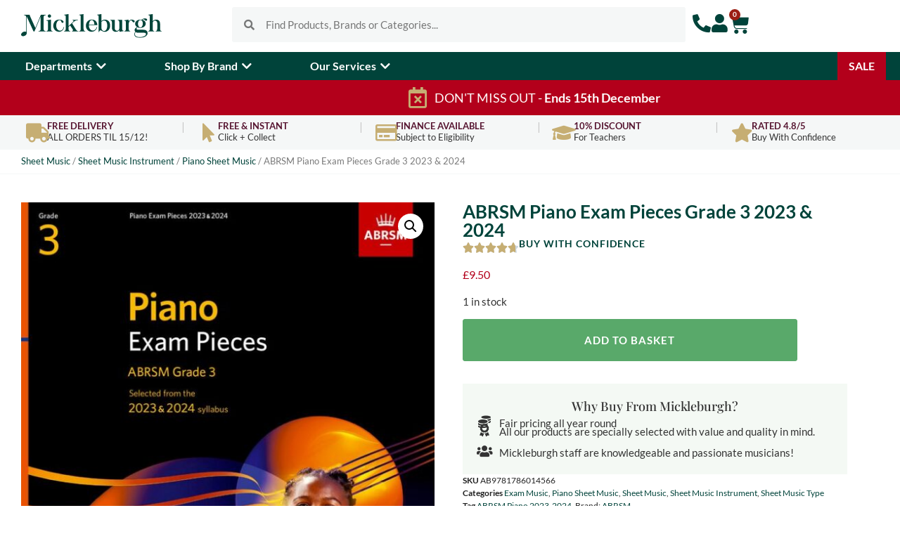

--- FILE ---
content_type: text/html; charset=UTF-8
request_url: https://mickleburgh.co.uk/product/abrsm-piano-exam-pieces-grade-3-2023-2024/
body_size: 85899
content:
<!doctype html>
<html lang=en-GB>
<head>
<meta name=google-site-verification content=4GYKUZAYCEBPmv1Neoyt0DG3lZNMmAudLGOSxtX5Ees />
<style id=wp-img-auto-sizes-contain-inline-css>
img:is([sizes=auto i],[sizes^="auto," i]){contain-intrinsic-size:3000px 1500px}
/*# sourceURL=wp-img-auto-sizes-contain-inline-css */
</style><style id=wp-emoji-styles-inline-css>

	img.wp-smiley, img.emoji {
		display: inline !important;
		border: none !important;
		box-shadow: none !important;
		height: 1em !important;
		width: 1em !important;
		margin: 0 0.07em !important;
		vertical-align: -0.1em !important;
		background: none !important;
		padding: 0 !important;
	}
/*# sourceURL=wp-emoji-styles-inline-css */
</style><link rel=stylesheet id=wp-block-library-css href='/wp-includes/css/dist/block-library/style.min.css,qver=6.9.pagespeed.ce.aTNZ1Aq0IL.css' media=all /><style id=global-styles-inline-css>
:root{--wp--preset--aspect-ratio--square: 1;--wp--preset--aspect-ratio--4-3: 4/3;--wp--preset--aspect-ratio--3-4: 3/4;--wp--preset--aspect-ratio--3-2: 3/2;--wp--preset--aspect-ratio--2-3: 2/3;--wp--preset--aspect-ratio--16-9: 16/9;--wp--preset--aspect-ratio--9-16: 9/16;--wp--preset--color--black: #000000;--wp--preset--color--cyan-bluish-gray: #abb8c3;--wp--preset--color--white: #ffffff;--wp--preset--color--pale-pink: #f78da7;--wp--preset--color--vivid-red: #cf2e2e;--wp--preset--color--luminous-vivid-orange: #ff6900;--wp--preset--color--luminous-vivid-amber: #fcb900;--wp--preset--color--light-green-cyan: #7bdcb5;--wp--preset--color--vivid-green-cyan: #00d084;--wp--preset--color--pale-cyan-blue: #8ed1fc;--wp--preset--color--vivid-cyan-blue: #0693e3;--wp--preset--color--vivid-purple: #9b51e0;--wp--preset--gradient--vivid-cyan-blue-to-vivid-purple: linear-gradient(135deg,rgb(6,147,227) 0%,rgb(155,81,224) 100%);--wp--preset--gradient--light-green-cyan-to-vivid-green-cyan: linear-gradient(135deg,rgb(122,220,180) 0%,rgb(0,208,130) 100%);--wp--preset--gradient--luminous-vivid-amber-to-luminous-vivid-orange: linear-gradient(135deg,rgb(252,185,0) 0%,rgb(255,105,0) 100%);--wp--preset--gradient--luminous-vivid-orange-to-vivid-red: linear-gradient(135deg,rgb(255,105,0) 0%,rgb(207,46,46) 100%);--wp--preset--gradient--very-light-gray-to-cyan-bluish-gray: linear-gradient(135deg,rgb(238,238,238) 0%,rgb(169,184,195) 100%);--wp--preset--gradient--cool-to-warm-spectrum: linear-gradient(135deg,rgb(74,234,220) 0%,rgb(151,120,209) 20%,rgb(207,42,186) 40%,rgb(238,44,130) 60%,rgb(251,105,98) 80%,rgb(254,248,76) 100%);--wp--preset--gradient--blush-light-purple: linear-gradient(135deg,rgb(255,206,236) 0%,rgb(152,150,240) 100%);--wp--preset--gradient--blush-bordeaux: linear-gradient(135deg,rgb(254,205,165) 0%,rgb(254,45,45) 50%,rgb(107,0,62) 100%);--wp--preset--gradient--luminous-dusk: linear-gradient(135deg,rgb(255,203,112) 0%,rgb(199,81,192) 50%,rgb(65,88,208) 100%);--wp--preset--gradient--pale-ocean: linear-gradient(135deg,rgb(255,245,203) 0%,rgb(182,227,212) 50%,rgb(51,167,181) 100%);--wp--preset--gradient--electric-grass: linear-gradient(135deg,rgb(202,248,128) 0%,rgb(113,206,126) 100%);--wp--preset--gradient--midnight: linear-gradient(135deg,rgb(2,3,129) 0%,rgb(40,116,252) 100%);--wp--preset--font-size--small: 13px;--wp--preset--font-size--medium: 20px;--wp--preset--font-size--large: 36px;--wp--preset--font-size--x-large: 42px;--wp--preset--spacing--20: 0.44rem;--wp--preset--spacing--30: 0.67rem;--wp--preset--spacing--40: 1rem;--wp--preset--spacing--50: 1.5rem;--wp--preset--spacing--60: 2.25rem;--wp--preset--spacing--70: 3.38rem;--wp--preset--spacing--80: 5.06rem;--wp--preset--shadow--natural: 6px 6px 9px rgba(0, 0, 0, 0.2);--wp--preset--shadow--deep: 12px 12px 50px rgba(0, 0, 0, 0.4);--wp--preset--shadow--sharp: 6px 6px 0px rgba(0, 0, 0, 0.2);--wp--preset--shadow--outlined: 6px 6px 0px -3px rgb(255, 255, 255), 6px 6px rgb(0, 0, 0);--wp--preset--shadow--crisp: 6px 6px 0px rgb(0, 0, 0);}:root { --wp--style--global--content-size: 800px;--wp--style--global--wide-size: 1200px; }:where(body) { margin: 0; }.wp-site-blocks > .alignleft { float: left; margin-right: 2em; }.wp-site-blocks > .alignright { float: right; margin-left: 2em; }.wp-site-blocks > .aligncenter { justify-content: center; margin-left: auto; margin-right: auto; }:where(.wp-site-blocks) > * { margin-block-start: 24px; margin-block-end: 0; }:where(.wp-site-blocks) > :first-child { margin-block-start: 0; }:where(.wp-site-blocks) > :last-child { margin-block-end: 0; }:root { --wp--style--block-gap: 24px; }:root :where(.is-layout-flow) > :first-child{margin-block-start: 0;}:root :where(.is-layout-flow) > :last-child{margin-block-end: 0;}:root :where(.is-layout-flow) > *{margin-block-start: 24px;margin-block-end: 0;}:root :where(.is-layout-constrained) > :first-child{margin-block-start: 0;}:root :where(.is-layout-constrained) > :last-child{margin-block-end: 0;}:root :where(.is-layout-constrained) > *{margin-block-start: 24px;margin-block-end: 0;}:root :where(.is-layout-flex){gap: 24px;}:root :where(.is-layout-grid){gap: 24px;}.is-layout-flow > .alignleft{float: left;margin-inline-start: 0;margin-inline-end: 2em;}.is-layout-flow > .alignright{float: right;margin-inline-start: 2em;margin-inline-end: 0;}.is-layout-flow > .aligncenter{margin-left: auto !important;margin-right: auto !important;}.is-layout-constrained > .alignleft{float: left;margin-inline-start: 0;margin-inline-end: 2em;}.is-layout-constrained > .alignright{float: right;margin-inline-start: 2em;margin-inline-end: 0;}.is-layout-constrained > .aligncenter{margin-left: auto !important;margin-right: auto !important;}.is-layout-constrained > :where(:not(.alignleft):not(.alignright):not(.alignfull)){max-width: var(--wp--style--global--content-size);margin-left: auto !important;margin-right: auto !important;}.is-layout-constrained > .alignwide{max-width: var(--wp--style--global--wide-size);}body .is-layout-flex{display: flex;}.is-layout-flex{flex-wrap: wrap;align-items: center;}.is-layout-flex > :is(*, div){margin: 0;}body .is-layout-grid{display: grid;}.is-layout-grid > :is(*, div){margin: 0;}body{padding-top: 0px;padding-right: 0px;padding-bottom: 0px;padding-left: 0px;}a:where(:not(.wp-element-button)){text-decoration: underline;}:root :where(.wp-element-button, .wp-block-button__link){background-color: #32373c;border-width: 0;color: #fff;font-family: inherit;font-size: inherit;font-style: inherit;font-weight: inherit;letter-spacing: inherit;line-height: inherit;padding-top: calc(0.667em + 2px);padding-right: calc(1.333em + 2px);padding-bottom: calc(0.667em + 2px);padding-left: calc(1.333em + 2px);text-decoration: none;text-transform: inherit;}.has-black-color{color: var(--wp--preset--color--black) !important;}.has-cyan-bluish-gray-color{color: var(--wp--preset--color--cyan-bluish-gray) !important;}.has-white-color{color: var(--wp--preset--color--white) !important;}.has-pale-pink-color{color: var(--wp--preset--color--pale-pink) !important;}.has-vivid-red-color{color: var(--wp--preset--color--vivid-red) !important;}.has-luminous-vivid-orange-color{color: var(--wp--preset--color--luminous-vivid-orange) !important;}.has-luminous-vivid-amber-color{color: var(--wp--preset--color--luminous-vivid-amber) !important;}.has-light-green-cyan-color{color: var(--wp--preset--color--light-green-cyan) !important;}.has-vivid-green-cyan-color{color: var(--wp--preset--color--vivid-green-cyan) !important;}.has-pale-cyan-blue-color{color: var(--wp--preset--color--pale-cyan-blue) !important;}.has-vivid-cyan-blue-color{color: var(--wp--preset--color--vivid-cyan-blue) !important;}.has-vivid-purple-color{color: var(--wp--preset--color--vivid-purple) !important;}.has-black-background-color{background-color: var(--wp--preset--color--black) !important;}.has-cyan-bluish-gray-background-color{background-color: var(--wp--preset--color--cyan-bluish-gray) !important;}.has-white-background-color{background-color: var(--wp--preset--color--white) !important;}.has-pale-pink-background-color{background-color: var(--wp--preset--color--pale-pink) !important;}.has-vivid-red-background-color{background-color: var(--wp--preset--color--vivid-red) !important;}.has-luminous-vivid-orange-background-color{background-color: var(--wp--preset--color--luminous-vivid-orange) !important;}.has-luminous-vivid-amber-background-color{background-color: var(--wp--preset--color--luminous-vivid-amber) !important;}.has-light-green-cyan-background-color{background-color: var(--wp--preset--color--light-green-cyan) !important;}.has-vivid-green-cyan-background-color{background-color: var(--wp--preset--color--vivid-green-cyan) !important;}.has-pale-cyan-blue-background-color{background-color: var(--wp--preset--color--pale-cyan-blue) !important;}.has-vivid-cyan-blue-background-color{background-color: var(--wp--preset--color--vivid-cyan-blue) !important;}.has-vivid-purple-background-color{background-color: var(--wp--preset--color--vivid-purple) !important;}.has-black-border-color{border-color: var(--wp--preset--color--black) !important;}.has-cyan-bluish-gray-border-color{border-color: var(--wp--preset--color--cyan-bluish-gray) !important;}.has-white-border-color{border-color: var(--wp--preset--color--white) !important;}.has-pale-pink-border-color{border-color: var(--wp--preset--color--pale-pink) !important;}.has-vivid-red-border-color{border-color: var(--wp--preset--color--vivid-red) !important;}.has-luminous-vivid-orange-border-color{border-color: var(--wp--preset--color--luminous-vivid-orange) !important;}.has-luminous-vivid-amber-border-color{border-color: var(--wp--preset--color--luminous-vivid-amber) !important;}.has-light-green-cyan-border-color{border-color: var(--wp--preset--color--light-green-cyan) !important;}.has-vivid-green-cyan-border-color{border-color: var(--wp--preset--color--vivid-green-cyan) !important;}.has-pale-cyan-blue-border-color{border-color: var(--wp--preset--color--pale-cyan-blue) !important;}.has-vivid-cyan-blue-border-color{border-color: var(--wp--preset--color--vivid-cyan-blue) !important;}.has-vivid-purple-border-color{border-color: var(--wp--preset--color--vivid-purple) !important;}.has-vivid-cyan-blue-to-vivid-purple-gradient-background{background: var(--wp--preset--gradient--vivid-cyan-blue-to-vivid-purple) !important;}.has-light-green-cyan-to-vivid-green-cyan-gradient-background{background: var(--wp--preset--gradient--light-green-cyan-to-vivid-green-cyan) !important;}.has-luminous-vivid-amber-to-luminous-vivid-orange-gradient-background{background: var(--wp--preset--gradient--luminous-vivid-amber-to-luminous-vivid-orange) !important;}.has-luminous-vivid-orange-to-vivid-red-gradient-background{background: var(--wp--preset--gradient--luminous-vivid-orange-to-vivid-red) !important;}.has-very-light-gray-to-cyan-bluish-gray-gradient-background{background: var(--wp--preset--gradient--very-light-gray-to-cyan-bluish-gray) !important;}.has-cool-to-warm-spectrum-gradient-background{background: var(--wp--preset--gradient--cool-to-warm-spectrum) !important;}.has-blush-light-purple-gradient-background{background: var(--wp--preset--gradient--blush-light-purple) !important;}.has-blush-bordeaux-gradient-background{background: var(--wp--preset--gradient--blush-bordeaux) !important;}.has-luminous-dusk-gradient-background{background: var(--wp--preset--gradient--luminous-dusk) !important;}.has-pale-ocean-gradient-background{background: var(--wp--preset--gradient--pale-ocean) !important;}.has-electric-grass-gradient-background{background: var(--wp--preset--gradient--electric-grass) !important;}.has-midnight-gradient-background{background: var(--wp--preset--gradient--midnight) !important;}.has-small-font-size{font-size: var(--wp--preset--font-size--small) !important;}.has-medium-font-size{font-size: var(--wp--preset--font-size--medium) !important;}.has-large-font-size{font-size: var(--wp--preset--font-size--large) !important;}.has-x-large-font-size{font-size: var(--wp--preset--font-size--x-large) !important;}
:root :where(.wp-block-pullquote){font-size: 1.5em;line-height: 1.6;}
/*# sourceURL=global-styles-inline-css */
</style><link rel=stylesheet id=marsello-for-woocommerce-css href='/wp-content/plugins/marsello-for-woocommerce,_public,_css,_marsello-for-woocommerce-public.css,qver==1.0.0+woocommerce-product-image-flipper,_assets,_css,_style.css,qver==6.9+woocommerce,_assets,_css,_photoswipe,_photoswipe.min.css,qver==10.3.6+woocommerce,_assets,_css,_photoswipe,_default-skin,_default-skin.min.css,qver==10.3.6+woocommerce,_assets,_css,_woocommerce-layout.css,qver==10.3.6.pagespeed.cc.rc00eB1y-C.css' media=all /><link rel=stylesheet id=woocommerce-smallscreen-css href='/wp-content/plugins/woocommerce/assets/css/woocommerce-smallscreen.css,qver=10.3.6.pagespeed.ce.WdJmwOpYCq.css' media='only screen and (max-width: 768px)'/><link rel=stylesheet id=woocommerce-general-css href='/wp-content/plugins/woocommerce/assets/css/woocommerce.css,qver=10.3.6.pagespeed.ce.Clz6FaHDvO.css' media=all /><style id=woocommerce-inline-inline-css>
.woocommerce form .form-row .required { visibility: visible; }
/*# sourceURL=woocommerce-inline-inline-css */
</style><link rel=stylesheet id=gateway-css href='/wp-content/plugins,_woocommerce-paypal-payments,_modules,_ppcp-button,_assets,_css,_gateway.css,qver==3.3.0+plugins,_woocommerce-product-filters,_assets,_css,_plugin.css,qver==1.4.39+plugins,_woocommerce,_assets,_css,_brands.css,qver==10.3.6+themes,_hello-elementor,_assets,_css,_theme.css,qver==3.4.4+themes,_hello-theme-child-master,_style.css,qver==1.0.0+themes,_hello-elementor,_assets,_css,_reset.css,qver==3.4.4+themes,_hello-elementor,_assets,_css,_header-footer.css,qver==3.4.4.pagespeed.cc.HtOT7F1PZU.css' media=all /><style id=wclt-dummy-handle-inline-css>
.lead-time-separator{ padding: 0 8px; color: rgba(0,0,0,0.15) } .archive .stock .wclt_lead_time {display: block!important}
/*# sourceURL=wclt-dummy-handle-inline-css */
</style><link rel=stylesheet id=elementor-frontend-css href='/wp-content/plugins/elementor/assets/css/frontend.min.css,qver=3.33.3.pagespeed.ce.xMq2zgK_45.css' media=all /><script type="text/javascript" src="//widget.trustpilot.com/bootstrap/v5/tp.widget.bootstrap.min.js" async></script>
<meta charset=UTF-8>
<meta name=viewport content="width=device-width, initial-scale=1">
<link rel=profile href="http://gmpg.org/xfn/11">
<title>ABRSM Piano Exam Pieces Grade 3 2023 &amp; 2024 &#8211; Mickleburgh Musical Instruments</title>
<meta name=robots content=max-image-preview:large />
<link rel=dns-prefetch href='//www.google.com'/>
<link rel=alternate type="application/rss+xml" title="Mickleburgh Musical Instruments &raquo; Feed" href="https://mickleburgh.co.uk/feed/"/>
<link rel=alternate type="application/rss+xml" title="Mickleburgh Musical Instruments &raquo; Comments Feed" href="https://mickleburgh.co.uk/comments/feed/"/>
<link rel=alternate type="application/rss+xml" title="Mickleburgh Musical Instruments &raquo; ABRSM Piano Exam Pieces Grade 3 2023 &amp; 2024 Comments Feed" href="https://mickleburgh.co.uk/product/abrsm-piano-exam-pieces-grade-3-2023-2024/feed/"/>
<link rel=alternate title="oEmbed (JSON)" type="application/json+oembed" href="https://mickleburgh.co.uk/wp-json/oembed/1.0/embed?url=https%3A%2F%2Fmickleburgh.co.uk%2Fproduct%2Fabrsm-piano-exam-pieces-grade-3-2023-2024%2F"/>
<link rel=alternate title="oEmbed (XML)" type="text/xml+oembed" href="https://mickleburgh.co.uk/wp-json/oembed/1.0/embed?url=https%3A%2F%2Fmickleburgh.co.uk%2Fproduct%2Fabrsm-piano-exam-pieces-grade-3-2023-2024%2F&#038;format=xml"/>
<style id=elementor-frontend-inline-css>
.elementor-kit-8{--e-global-color-primary:#00433A;--e-global-color-secondary:#C6AE73;--e-global-color-text:#222222;--e-global-color-accent:#59A96A;--e-global-color-ff4e6e5:#0B285E;--e-global-color-8b4b267:#2C1442;--e-global-color-8a36e56:#571631;--e-global-color-07421aa:#B3001B;--e-global-color-011f739:#F5F7F7;--e-global-color-ae1ae3c:#FFFFFF;--e-global-color-07acd3b:#999999;--e-global-typography-primary-font-family:"Playfair Display";--e-global-typography-primary-font-weight:600;--e-global-typography-secondary-font-family:"Lato";--e-global-typography-secondary-font-weight:400;--e-global-typography-text-font-family:"Lato";--e-global-typography-text-font-weight:400;--e-global-typography-accent-font-family:"Lato";--e-global-typography-accent-font-weight:500;font-family:"Lato", serif;font-weight:400;}.elementor-kit-8 button,.elementor-kit-8 input[type="button"],.elementor-kit-8 input[type="submit"],.elementor-kit-8 .elementor-button{background-color:var( --e-global-color-accent );font-family:"Lato", serif;font-weight:600;text-transform:capitalize;color:#FFFFFF;border-style:solid;border-width:0px 0px 0px 0px;border-radius:5px 5px 5px 5px;padding:12px 30px 12px 30px;}.elementor-kit-8 button:hover,.elementor-kit-8 button:focus,.elementor-kit-8 input[type="button"]:hover,.elementor-kit-8 input[type="button"]:focus,.elementor-kit-8 input[type="submit"]:hover,.elementor-kit-8 input[type="submit"]:focus,.elementor-kit-8 .elementor-button:hover,.elementor-kit-8 .elementor-button:focus{background-color:var( --e-global-color-primary );}.elementor-kit-8 e-page-transition{background-color:#FFBC7D;}body.e-wc-message-notice .woocommerce-message .button, body.e-wc-message-notice .wc-block-components-notice-banner.is-success .button{background-color:var( --e-global-color-accent );background-image:var( --e-global-color-accent );font-weight:600;text-transform:capitalize;border-width:0px 0px 0px 0px;}body.e-wc-message-notice .woocommerce-message .button:hover, body.e-wc-message-notice .wc-block-components-notice-banner.is-success .button:hover{background-color:var( --e-global-color-primary );background-image:var( --e-global-color-primary );}body.e-wc-info-notice .woocommerce-info, body.e-wc-info-notice .wc-block-components-notice-banner.is-info{background-color:var( --e-global-color-ae1ae3c );border-style:solid;border-width:2px 2px 2px 2px;border-color:var( --e-global-color-accent );}body.e-wc-info-notice .woocommerce-info .button, body.e-wc-info-notice .wc-block-components-notice-banner.is-info .button{background-color:var( --e-global-color-accent );background-image:var( --e-global-color-accent );font-weight:600;text-transform:capitalize;border-width:0px 0px 0px 0px;}body.e-wc-info-notice .woocommerce-info .button:hover, body.e-wc-info-notice .wc-block-components-notice-banner.is-info .button:hover, body.e-wc-info-notice .e-my-account-tab:not(.e-my-account-tab__dashboard--custom) .woocommerce .woocommerce-info .woocommerce-Button:hover, body.e-wc-info-notice .e-my-account-tab:not(.e-my-account-tab__dashboard--custom) .woocommerce .wc-block-components-notice-banner.is-info .woocommerce-Button:hover{background-color:var( --e-global-color-primary );background-image:var( --e-global-color-primary );}.elementor-kit-8 a{color:var( --e-global-color-primary );font-family:"Lato", serif;}.elementor-kit-8 h1{color:var( --e-global-color-primary );font-family:"Playfair Display", serif;font-size:36px;}.elementor-kit-8 h2{font-family:"Playfair Display", serif;font-size:22px;}.elementor-kit-8 h3{font-family:"Playfair Display", serif;font-size:20px;line-height:25px;}.elementor-kit-8 h4{font-family:"Playfair Display", serif;font-size:17px;}.elementor-kit-8 h5{color:var( --e-global-color-07acd3b );font-family:"Lato", serif;font-size:14px;font-weight:700;text-transform:uppercase;letter-spacing:1px;}.elementor-section.elementor-section-boxed > .elementor-container{max-width:1240px;}.e-con{--container-max-width:1240px;}.elementor-widget:not(:last-child){margin-block-end:20px;}.elementor-element{--widgets-spacing:20px 20px;--widgets-spacing-row:20px;--widgets-spacing-column:20px;}{}h1.entry-title{display:var(--page-title-display);}.e-wc-message-notice .woocommerce-message, .e-wc-message-notice .wc-block-components-notice-banner.is-success{--message-buttons-normal-text-color:var( --e-global-color-ae1ae3c );--message-buttons-hover-text-color:var( --e-global-color-ae1ae3c );--message-buttons-border-radius:5px 5px 5px 5px;--message-buttons-padding:10px 20px 10px 20px;}.e-wc-info-notice .woocommerce-info, .e-wc-info-notice .wc-block-components-notice-banner.is-info{--info-message-icon-color:var( --e-global-color-accent );--info-box-border-radius:5px 5px 5px 5px;--info-buttons-normal-text-color:var( --e-global-color-ae1ae3c );--info-buttons-hover-text-color:var( --e-global-color-ae1ae3c );--info-buttons-border-radius:5px 5px 5px 5px;--info-buttons-padding:10px 20px 10px 20px;}@media(max-width:1024px){.elementor-section.elementor-section-boxed > .elementor-container{max-width:1024px;}.e-con{--container-max-width:1024px;}}@media(max-width:767px){.elementor-section.elementor-section-boxed > .elementor-container{max-width:767px;}.e-con{--container-max-width:767px;}}
.elementor-10111675 .elementor-element.elementor-element-b333951{--display:flex;--flex-direction:row;--container-widget-width:initial;--container-widget-height:100%;--container-widget-flex-grow:1;--container-widget-align-self:stretch;--flex-wrap-mobile:wrap;--justify-content:center;--gap:0px 0px;--row-gap:0px;--column-gap:0px;}.elementor-10111675 .elementor-element.elementor-element-aa07616{--display:flex;--flex-direction:column;--container-widget-width:100%;--container-widget-height:initial;--container-widget-flex-grow:0;--container-widget-align-self:initial;--flex-wrap-mobile:wrap;--justify-content:center;}.elementor-10111675 .elementor-element.elementor-element-78b762c{width:var( --container-widget-width, 200px );max-width:200px;--container-widget-width:200px;--container-widget-flex-grow:0;}.elementor-10111675 .elementor-element.elementor-element-78b762c img{width:100%;}.elementor-10111675 .elementor-element.elementor-element-229997e{--display:flex;--flex-direction:column;--container-widget-width:100%;--container-widget-height:initial;--container-widget-flex-grow:0;--container-widget-align-self:initial;--flex-wrap-mobile:wrap;--padding-top:0px;--padding-bottom:0px;--padding-left:0px;--padding-right:0px;}.elementor-10111675 .elementor-element.elementor-element-2e3f42e{width:initial;max-width:initial;}.elementor-10111675 .elementor-element.elementor-element-2e3f42e > .elementor-widget-container{margin:0px 0px 0px 0px;padding:0px 0px 0px 0px;}.elementor-10111675 .elementor-element.elementor-element-2e3f42e .elementor-search-form__container{min-height:50px;}.elementor-10111675 .elementor-element.elementor-element-2e3f42e .elementor-search-form__submit{min-width:50px;}body:not(.rtl) .elementor-10111675 .elementor-element.elementor-element-2e3f42e .elementor-search-form__icon{padding-left:calc(50px / 3);}body.rtl .elementor-10111675 .elementor-element.elementor-element-2e3f42e .elementor-search-form__icon{padding-right:calc(50px / 3);}.elementor-10111675 .elementor-element.elementor-element-2e3f42e .elementor-search-form__input, .elementor-10111675 .elementor-element.elementor-element-2e3f42e.elementor-search-form--button-type-text .elementor-search-form__submit{padding-left:calc(50px / 3);padding-right:calc(50px / 3);}.elementor-10111675 .elementor-element.elementor-element-2e3f42e input[type="search"].elementor-search-form__input{font-family:"Lato", serif;font-weight:400;}.elementor-10111675 .elementor-element.elementor-element-2e3f42e .elementor-search-form__input,
					.elementor-10111675 .elementor-element.elementor-element-2e3f42e .elementor-search-form__icon,
					.elementor-10111675 .elementor-element.elementor-element-2e3f42e .elementor-lightbox .dialog-lightbox-close-button,
					.elementor-10111675 .elementor-element.elementor-element-2e3f42e .elementor-lightbox .dialog-lightbox-close-button:hover,
					.elementor-10111675 .elementor-element.elementor-element-2e3f42e.elementor-search-form--skin-full_screen input[type="search"].elementor-search-form__input{color:var( --e-global-color-text );fill:var( --e-global-color-text );}.elementor-10111675 .elementor-element.elementor-element-2e3f42e:not(.elementor-search-form--skin-full_screen) .elementor-search-form__container{background-color:var( --e-global-color-011f739 );border-radius:3px;}.elementor-10111675 .elementor-element.elementor-element-2e3f42e.elementor-search-form--skin-full_screen input[type="search"].elementor-search-form__input{background-color:var( --e-global-color-011f739 );border-radius:3px;}.elementor-10111675 .elementor-element.elementor-element-2e3f42e:not(.elementor-search-form--skin-full_screen) .elementor-search-form--focus .elementor-search-form__input,
					.elementor-10111675 .elementor-element.elementor-element-2e3f42e .elementor-search-form--focus .elementor-search-form__icon,
					.elementor-10111675 .elementor-element.elementor-element-2e3f42e .elementor-lightbox .dialog-lightbox-close-button:hover,
					.elementor-10111675 .elementor-element.elementor-element-2e3f42e.elementor-search-form--skin-full_screen input[type="search"].elementor-search-form__input:focus{color:var( --e-global-color-primary );fill:var( --e-global-color-primary );}.elementor-10111675 .elementor-element.elementor-element-2e3f42e:not(.elementor-search-form--skin-full_screen) .elementor-search-form--focus .elementor-search-form__container{border-color:var( --e-global-color-primary );}.elementor-10111675 .elementor-element.elementor-element-2e3f42e.elementor-search-form--skin-full_screen input[type="search"].elementor-search-form__input:focus{border-color:var( --e-global-color-primary );}.elementor-10111675 .elementor-element.elementor-element-73d9c8f{--display:flex;--flex-direction:row;--container-widget-width:calc( ( 1 - var( --container-widget-flex-grow ) ) * 100% );--container-widget-height:100%;--container-widget-flex-grow:1;--container-widget-align-self:stretch;--flex-wrap-mobile:wrap;--justify-content:flex-end;--align-items:center;--gap:30px 30px;--row-gap:30px;--column-gap:30px;}.elementor-10111675 .elementor-element.elementor-element-3cfee2c > .elementor-widget-container{margin:0px 0px -6px 0px;}.elementor-10111675 .elementor-element.elementor-element-3cfee2c .elementor-icon-wrapper{text-align:center;}.elementor-10111675 .elementor-element.elementor-element-3cfee2c.elementor-view-stacked .elementor-icon{background-color:var( --e-global-color-primary );}.elementor-10111675 .elementor-element.elementor-element-3cfee2c.elementor-view-framed .elementor-icon, .elementor-10111675 .elementor-element.elementor-element-3cfee2c.elementor-view-default .elementor-icon{color:var( --e-global-color-primary );border-color:var( --e-global-color-primary );}.elementor-10111675 .elementor-element.elementor-element-3cfee2c.elementor-view-framed .elementor-icon, .elementor-10111675 .elementor-element.elementor-element-3cfee2c.elementor-view-default .elementor-icon svg{fill:var( --e-global-color-primary );}.elementor-10111675 .elementor-element.elementor-element-3cfee2c.elementor-view-stacked .elementor-icon:hover{background-color:var( --e-global-color-secondary );}.elementor-10111675 .elementor-element.elementor-element-3cfee2c.elementor-view-framed .elementor-icon:hover, .elementor-10111675 .elementor-element.elementor-element-3cfee2c.elementor-view-default .elementor-icon:hover{color:var( --e-global-color-secondary );border-color:var( --e-global-color-secondary );}.elementor-10111675 .elementor-element.elementor-element-3cfee2c.elementor-view-framed .elementor-icon:hover, .elementor-10111675 .elementor-element.elementor-element-3cfee2c.elementor-view-default .elementor-icon:hover svg{fill:var( --e-global-color-secondary );}.elementor-10111675 .elementor-element.elementor-element-3cfee2c .elementor-icon{font-size:26px;}.elementor-10111675 .elementor-element.elementor-element-3cfee2c .elementor-icon svg{height:26px;}.elementor-10111675 .elementor-element.elementor-element-7755247 > .elementor-widget-container{margin:0px 0px -6px 0px;}.elementor-10111675 .elementor-element.elementor-element-7755247 .elementor-icon-wrapper{text-align:center;}.elementor-10111675 .elementor-element.elementor-element-7755247.elementor-view-stacked .elementor-icon{background-color:var( --e-global-color-primary );}.elementor-10111675 .elementor-element.elementor-element-7755247.elementor-view-framed .elementor-icon, .elementor-10111675 .elementor-element.elementor-element-7755247.elementor-view-default .elementor-icon{color:var( --e-global-color-primary );border-color:var( --e-global-color-primary );}.elementor-10111675 .elementor-element.elementor-element-7755247.elementor-view-framed .elementor-icon, .elementor-10111675 .elementor-element.elementor-element-7755247.elementor-view-default .elementor-icon svg{fill:var( --e-global-color-primary );}.elementor-10111675 .elementor-element.elementor-element-7755247.elementor-view-stacked .elementor-icon:hover{background-color:var( --e-global-color-secondary );}.elementor-10111675 .elementor-element.elementor-element-7755247.elementor-view-framed .elementor-icon:hover, .elementor-10111675 .elementor-element.elementor-element-7755247.elementor-view-default .elementor-icon:hover{color:var( --e-global-color-secondary );border-color:var( --e-global-color-secondary );}.elementor-10111675 .elementor-element.elementor-element-7755247.elementor-view-framed .elementor-icon:hover, .elementor-10111675 .elementor-element.elementor-element-7755247.elementor-view-default .elementor-icon:hover svg{fill:var( --e-global-color-secondary );}.elementor-10111675 .elementor-element.elementor-element-7755247 .elementor-icon{font-size:26px;}.elementor-10111675 .elementor-element.elementor-element-7755247 .elementor-icon svg{height:26px;}.elementor-10111675 .elementor-element.elementor-element-9589bff > .elementor-widget-container{margin:0px 0px -2px 0px;}.elementor-10111675 .elementor-element.elementor-element-9589bff{--divider-style:solid;--subtotal-divider-style:solid;--elementor-remove-from-cart-button:none;--remove-from-cart-button:block;--toggle-button-icon-color:var( --e-global-color-primary );--toggle-button-icon-hover-color:var( --e-global-color-primary );--toggle-button-border-width:0px;--toggle-icon-size:29px;--toggle-icon-padding:0px 0px 0px 0px;--items-indicator-background-color:#9B1E13;--cart-border-style:none;--product-price-color:var( --e-global-color-accent );--cart-footer-layout:1fr;--products-max-height-sidecart:calc(100vh - 300px);--products-max-height-minicart:calc(100vh - 450px);--view-cart-button-background-color:var( --e-global-color-text );--checkout-button-background-color:var( --e-global-color-accent );}.elementor-10111675 .elementor-element.elementor-element-9589bff .widget_shopping_cart_content{--subtotal-divider-left-width:0;--subtotal-divider-right-width:0;}.elementor-10111675 .elementor-element.elementor-element-9589bff .elementor-menu-cart__product-name a:hover{color:var( --e-global-color-text );}.elementor-10111675 .elementor-element.elementor-element-9589bff .elementor-menu-cart__product-price{font-weight:500;}.elementor-10111675 .elementor-element.elementor-element-9589bff .elementor-menu-cart__footer-buttons a.elementor-button--view-cart{text-transform:capitalize;}.elementor-10111675 .elementor-element.elementor-element-9589bff .elementor-menu-cart__footer-buttons a.elementor-button--checkout{font-weight:700;text-transform:uppercase;}.elementor-10111675 .elementor-element.elementor-element-1a35f6a .elementor-menu-toggle{margin:0 auto;background-color:var( --e-global-color-ae1ae3c );}.elementor-10111675 .elementor-element.elementor-element-1a35f6a .elementor-nav-menu--dropdown a:hover,
					.elementor-10111675 .elementor-element.elementor-element-1a35f6a .elementor-nav-menu--dropdown a:focus,
					.elementor-10111675 .elementor-element.elementor-element-1a35f6a .elementor-nav-menu--dropdown a.elementor-item-active,
					.elementor-10111675 .elementor-element.elementor-element-1a35f6a .elementor-nav-menu--dropdown a.highlighted,
					.elementor-10111675 .elementor-element.elementor-element-1a35f6a .elementor-menu-toggle:hover,
					.elementor-10111675 .elementor-element.elementor-element-1a35f6a .elementor-menu-toggle:focus{color:var( --e-global-color-ae1ae3c );}.elementor-10111675 .elementor-element.elementor-element-1a35f6a .elementor-nav-menu--dropdown a:hover,
					.elementor-10111675 .elementor-element.elementor-element-1a35f6a .elementor-nav-menu--dropdown a:focus,
					.elementor-10111675 .elementor-element.elementor-element-1a35f6a .elementor-nav-menu--dropdown a.elementor-item-active,
					.elementor-10111675 .elementor-element.elementor-element-1a35f6a .elementor-nav-menu--dropdown a.highlighted{background-color:var( --e-global-color-primary );}.elementor-10111675 .elementor-element.elementor-element-1a35f6a .elementor-nav-menu--dropdown a.elementor-item-active{color:var( --e-global-color-ae1ae3c );background-color:var( --e-global-color-primary );}.elementor-10111675 .elementor-element.elementor-element-1a35f6a .elementor-nav-menu--dropdown .elementor-item, .elementor-10111675 .elementor-element.elementor-element-1a35f6a .elementor-nav-menu--dropdown  .elementor-sub-item{font-weight:700;}.elementor-10111675 .elementor-element.elementor-element-1a35f6a .elementor-nav-menu--dropdown li:not(:last-child){border-style:solid;border-color:var( --e-global-color-011f739 );border-bottom-width:1px;}.elementor-10111675 .elementor-element.elementor-element-1a35f6a div.elementor-menu-toggle{color:var( --e-global-color-primary );}.elementor-10111675 .elementor-element.elementor-element-1a35f6a div.elementor-menu-toggle svg{fill:var( --e-global-color-primary );}.elementor-10111675 .elementor-element.elementor-element-1a35f6a div.elementor-menu-toggle:hover, .elementor-10111675 .elementor-element.elementor-element-1a35f6a div.elementor-menu-toggle:focus{color:var( --e-global-color-primary );}.elementor-10111675 .elementor-element.elementor-element-1a35f6a div.elementor-menu-toggle:hover svg, .elementor-10111675 .elementor-element.elementor-element-1a35f6a div.elementor-menu-toggle:focus svg{fill:var( --e-global-color-primary );}.elementor-10111675 .elementor-element.elementor-element-f2f5948{--display:flex;--flex-direction:row;--container-widget-width:calc( ( 1 - var( --container-widget-flex-grow ) ) * 100% );--container-widget-height:100%;--container-widget-flex-grow:1;--container-widget-align-self:stretch;--flex-wrap-mobile:wrap;--align-items:center;--padding-top:0px;--padding-bottom:0px;--padding-left:0px;--padding-right:0px;}.elementor-10111675 .elementor-element.elementor-element-f2f5948:not(.elementor-motion-effects-element-type-background), .elementor-10111675 .elementor-element.elementor-element-f2f5948 > .elementor-motion-effects-container > .elementor-motion-effects-layer{background-color:var( --e-global-color-primary );}.elementor-10111675 .elementor-element.elementor-element-51fe8ec{--display:flex;--min-height:100vh;--padding-top:0px;--padding-bottom:30px;--padding-left:0px;--padding-right:0px;}.elementor-10111675 .elementor-element.elementor-element-51fe8ec:not(.elementor-motion-effects-element-type-background), .elementor-10111675 .elementor-element.elementor-element-51fe8ec > .elementor-motion-effects-container > .elementor-motion-effects-layer{background-color:#2222224F;}.elementor-10111675 .elementor-element.elementor-element-b0d7df2{--display:flex;box-shadow:0px 0px 10px 0px rgba(0, 0, 0, 0.2);--padding-top:0px;--padding-bottom:0px;--padding-left:0px;--padding-right:0px;}.elementor-10111675 .elementor-element.elementor-element-b0d7df2:not(.elementor-motion-effects-element-type-background), .elementor-10111675 .elementor-element.elementor-element-b0d7df2 > .elementor-motion-effects-container > .elementor-motion-effects-layer{background-color:var( --e-global-color-ae1ae3c );}.elementor-10111675 .elementor-element.elementor-element-ac7f0c0{--display:flex;--min-height:450px;--flex-direction:row;--container-widget-width:initial;--container-widget-height:100%;--container-widget-flex-grow:1;--container-widget-align-self:stretch;--flex-wrap-mobile:wrap;}.elementor-10111675 .elementor-element.elementor-element-0426209{--display:flex;--flex-direction:column;--container-widget-width:100%;--container-widget-height:initial;--container-widget-flex-grow:0;--container-widget-align-self:initial;--flex-wrap-mobile:wrap;--gap:5px 5px;--row-gap:5px;--column-gap:5px;}.elementor-10111675 .elementor-element.elementor-element-c213695 > .elementor-widget-container{padding:0px 0px 9px 0px;border-style:solid;border-width:0px 0px 1px 0px;border-color:var( --e-global-color-07acd3b );}.elementor-10111675 .elementor-element.elementor-element-c213695 .elementor-heading-title{font-weight:700;}.elementor-10111675 .elementor-element.elementor-element-da43943 .elementor-menu-toggle{margin:0 auto;}.elementor-10111675 .elementor-element.elementor-element-da43943 .elementor-nav-menu .elementor-item{font-size:15px;}.elementor-10111675 .elementor-element.elementor-element-da43943 .elementor-nav-menu--main .elementor-item{padding-left:0px;padding-right:0px;padding-top:3px;padding-bottom:3px;}.elementor-10111675 .elementor-element.elementor-element-b564aff > .elementor-widget-container{padding:20px 0px 9px 0px;border-style:solid;border-width:0px 0px 1px 0px;border-color:var( --e-global-color-07acd3b );}.elementor-10111675 .elementor-element.elementor-element-b564aff .elementor-heading-title{font-weight:700;}.elementor-10111675 .elementor-element.elementor-element-cba98d8 .elementor-menu-toggle{margin:0 auto;}.elementor-10111675 .elementor-element.elementor-element-cba98d8 .elementor-nav-menu .elementor-item{font-size:15px;}.elementor-10111675 .elementor-element.elementor-element-cba98d8 .elementor-nav-menu--main .elementor-item{padding-left:0px;padding-right:0px;padding-top:3px;padding-bottom:3px;}.elementor-10111675 .elementor-element.elementor-element-ee29d17 > .elementor-widget-container{padding:20px 0px 9px 0px;border-style:solid;border-width:0px 0px 1px 0px;border-color:var( --e-global-color-07acd3b );}.elementor-10111675 .elementor-element.elementor-element-ee29d17 .elementor-heading-title{font-weight:700;}.elementor-10111675 .elementor-element.elementor-element-3f43af3 .elementor-menu-toggle{margin:0 auto;}.elementor-10111675 .elementor-element.elementor-element-3f43af3 .elementor-nav-menu .elementor-item{font-size:15px;}.elementor-10111675 .elementor-element.elementor-element-3f43af3 .elementor-nav-menu--main .elementor-item{padding-left:0px;padding-right:0px;padding-top:3px;padding-bottom:3px;}.elementor-10111675 .elementor-element.elementor-element-18b458a{--display:flex;--flex-direction:column;--container-widget-width:100%;--container-widget-height:initial;--container-widget-flex-grow:0;--container-widget-align-self:initial;--flex-wrap-mobile:wrap;--gap:5px 5px;--row-gap:5px;--column-gap:5px;}.elementor-10111675 .elementor-element.elementor-element-71f1c1f > .elementor-widget-container{padding:0px 0px 9px 0px;border-style:solid;border-width:0px 0px 1px 0px;border-color:var( --e-global-color-07acd3b );}.elementor-10111675 .elementor-element.elementor-element-71f1c1f .elementor-heading-title{font-weight:700;}.elementor-10111675 .elementor-element.elementor-element-f6149b3 .elementor-menu-toggle{margin:0 auto;}.elementor-10111675 .elementor-element.elementor-element-f6149b3 .elementor-nav-menu .elementor-item{font-size:15px;}.elementor-10111675 .elementor-element.elementor-element-f6149b3 .elementor-nav-menu--main .elementor-item{padding-left:0px;padding-right:0px;padding-top:3px;padding-bottom:3px;}.elementor-10111675 .elementor-element.elementor-element-8964061 > .elementor-widget-container{padding:20px 0px 9px 0px;border-style:solid;border-width:0px 0px 1px 0px;border-color:var( --e-global-color-07acd3b );}.elementor-10111675 .elementor-element.elementor-element-8964061 .elementor-heading-title{font-weight:700;}.elementor-10111675 .elementor-element.elementor-element-55b6dd8 .elementor-menu-toggle{margin:0 auto;}.elementor-10111675 .elementor-element.elementor-element-55b6dd8 .elementor-nav-menu .elementor-item{font-size:15px;}.elementor-10111675 .elementor-element.elementor-element-55b6dd8 .elementor-nav-menu--main .elementor-item{padding-left:0px;padding-right:0px;padding-top:3px;padding-bottom:3px;}.elementor-10111675 .elementor-element.elementor-element-b646772{--display:flex;--flex-direction:column;--container-widget-width:100%;--container-widget-height:initial;--container-widget-flex-grow:0;--container-widget-align-self:initial;--flex-wrap-mobile:wrap;--gap:5px 5px;--row-gap:5px;--column-gap:5px;}.elementor-10111675 .elementor-element.elementor-element-20e6fe2 > .elementor-widget-container{padding:0px 0px 9px 0px;border-style:solid;border-width:0px 0px 1px 0px;border-color:var( --e-global-color-07acd3b );}.elementor-10111675 .elementor-element.elementor-element-20e6fe2 .elementor-heading-title{font-weight:700;}.elementor-10111675 .elementor-element.elementor-element-013220a .elementor-menu-toggle{margin:0 auto;}.elementor-10111675 .elementor-element.elementor-element-013220a .elementor-nav-menu .elementor-item{font-size:15px;}.elementor-10111675 .elementor-element.elementor-element-013220a .elementor-nav-menu--main .elementor-item{padding-left:0px;padding-right:0px;padding-top:3px;padding-bottom:3px;}.elementor-10111675 .elementor-element.elementor-element-1673f91 > .elementor-widget-container{padding:20px 0px 9px 0px;border-style:solid;border-width:0px 0px 1px 0px;border-color:var( --e-global-color-07acd3b );}.elementor-10111675 .elementor-element.elementor-element-1673f91 .elementor-heading-title{font-weight:700;}.elementor-10111675 .elementor-element.elementor-element-1397fef .elementor-menu-toggle{margin:0 auto;}.elementor-10111675 .elementor-element.elementor-element-1397fef .elementor-nav-menu .elementor-item{font-size:15px;}.elementor-10111675 .elementor-element.elementor-element-1397fef .elementor-nav-menu--main .elementor-item{padding-left:0px;padding-right:0px;padding-top:3px;padding-bottom:3px;}.elementor-10111675 .elementor-element.elementor-element-a0635bf > .elementor-widget-container{padding:20px 0px 9px 0px;border-style:solid;border-width:0px 0px 1px 0px;border-color:var( --e-global-color-07acd3b );}.elementor-10111675 .elementor-element.elementor-element-a0635bf .elementor-heading-title{font-weight:700;}.elementor-10111675 .elementor-element.elementor-element-e788f85 .elementor-menu-toggle{margin:0 auto;}.elementor-10111675 .elementor-element.elementor-element-e788f85 .elementor-nav-menu .elementor-item{font-size:15px;}.elementor-10111675 .elementor-element.elementor-element-e788f85 .elementor-nav-menu--main .elementor-item{padding-left:0px;padding-right:0px;padding-top:3px;padding-bottom:3px;}.elementor-10111675 .elementor-element.elementor-element-fcd10ab .elementor-heading-title{color:#00433A;}.elementor-10111675 .elementor-element.elementor-element-cec7d1f{--display:flex;--flex-direction:column;--container-widget-width:100%;--container-widget-height:initial;--container-widget-flex-grow:0;--container-widget-align-self:initial;--flex-wrap-mobile:wrap;--gap:5px 5px;--row-gap:5px;--column-gap:5px;border-style:none;--border-style:none;}.elementor-10111675 .elementor-element.elementor-element-cec7d1f:not(.elementor-motion-effects-element-type-background), .elementor-10111675 .elementor-element.elementor-element-cec7d1f > .elementor-motion-effects-container > .elementor-motion-effects-layer{background-color:var( --e-global-color-011f739 );}.elementor-10111675 .elementor-element.elementor-element-e61287a > .elementor-widget-container{padding:0px 0px 9px 0px;border-style:solid;border-width:0px 0px 1px 0px;border-color:var( --e-global-color-07acd3b );}.elementor-10111675 .elementor-element.elementor-element-e61287a .elementor-heading-title{font-weight:700;}.elementor-10111675 .elementor-element.elementor-element-15f3187 .elementor-nav-menu .elementor-item{font-size:15px;}.elementor-10111675 .elementor-element.elementor-element-15f3187 .elementor-nav-menu--main .elementor-item{padding-left:0px;padding-right:0px;padding-top:3px;padding-bottom:3px;}.elementor-10111675 .elementor-element.elementor-element-83d5629{--display:flex;--min-height:450px;--flex-direction:row;--container-widget-width:initial;--container-widget-height:100%;--container-widget-flex-grow:1;--container-widget-align-self:stretch;--flex-wrap-mobile:wrap;}.elementor-10111675 .elementor-element.elementor-element-d3dc347{--display:flex;--flex-direction:column;--container-widget-width:100%;--container-widget-height:initial;--container-widget-flex-grow:0;--container-widget-align-self:initial;--flex-wrap-mobile:wrap;--gap:5px 5px;--row-gap:5px;--column-gap:5px;}.elementor-10111675 .elementor-element.elementor-element-563609b > .elementor-widget-container{padding:0px 0px 9px 0px;border-style:solid;border-width:0px 0px 1px 0px;border-color:var( --e-global-color-07acd3b );}.elementor-10111675 .elementor-element.elementor-element-563609b .elementor-heading-title{font-weight:700;}.elementor-10111675 .elementor-element.elementor-element-473a638 .elementor-menu-toggle{margin:0 auto;}.elementor-10111675 .elementor-element.elementor-element-473a638 .elementor-nav-menu .elementor-item{font-size:15px;}.elementor-10111675 .elementor-element.elementor-element-473a638 .elementor-nav-menu--main .elementor-item{padding-left:0px;padding-right:0px;padding-top:3px;padding-bottom:3px;}.elementor-10111675 .elementor-element.elementor-element-ef567aa{--display:flex;--flex-direction:column;--container-widget-width:100%;--container-widget-height:initial;--container-widget-flex-grow:0;--container-widget-align-self:initial;--flex-wrap-mobile:wrap;--gap:5px 5px;--row-gap:5px;--column-gap:5px;}.elementor-10111675 .elementor-element.elementor-element-cd99a98 > .elementor-widget-container{padding:0px 0px 9px 0px;border-style:solid;border-width:0px 0px 1px 0px;border-color:var( --e-global-color-07acd3b );}.elementor-10111675 .elementor-element.elementor-element-cd99a98 .elementor-heading-title{font-weight:700;}.elementor-10111675 .elementor-element.elementor-element-f218a7a .elementor-menu-toggle{margin:0 auto;}.elementor-10111675 .elementor-element.elementor-element-f218a7a .elementor-nav-menu .elementor-item{font-size:15px;}.elementor-10111675 .elementor-element.elementor-element-f218a7a .elementor-nav-menu--main .elementor-item{padding-left:0px;padding-right:0px;padding-top:3px;padding-bottom:3px;}.elementor-10111675 .elementor-element.elementor-element-b7ce166{--display:flex;--flex-direction:column;--container-widget-width:100%;--container-widget-height:initial;--container-widget-flex-grow:0;--container-widget-align-self:initial;--flex-wrap-mobile:wrap;--gap:5px 5px;--row-gap:5px;--column-gap:5px;}.elementor-10111675 .elementor-element.elementor-element-dad9ccc > .elementor-widget-container{padding:0px 0px 9px 0px;border-style:solid;border-width:0px 0px 1px 0px;border-color:var( --e-global-color-07acd3b );}.elementor-10111675 .elementor-element.elementor-element-dad9ccc .elementor-heading-title{font-weight:700;}.elementor-10111675 .elementor-element.elementor-element-d6161f7 .elementor-menu-toggle{margin:0 auto;}.elementor-10111675 .elementor-element.elementor-element-d6161f7 .elementor-nav-menu .elementor-item{font-size:15px;}.elementor-10111675 .elementor-element.elementor-element-d6161f7 .elementor-nav-menu--main .elementor-item{padding-left:0px;padding-right:0px;padding-top:3px;padding-bottom:3px;}.elementor-10111675 .elementor-element.elementor-element-49c0e7f .elementor-heading-title{color:#00433A;}.elementor-10111675 .elementor-element.elementor-element-9e68ecb{--display:flex;--flex-direction:column;--container-widget-width:100%;--container-widget-height:initial;--container-widget-flex-grow:0;--container-widget-align-self:initial;--flex-wrap-mobile:wrap;--gap:5px 5px;--row-gap:5px;--column-gap:5px;}.elementor-10111675 .elementor-element.elementor-element-9e68ecb:not(.elementor-motion-effects-element-type-background), .elementor-10111675 .elementor-element.elementor-element-9e68ecb > .elementor-motion-effects-container > .elementor-motion-effects-layer{background-color:var( --e-global-color-011f739 );}.elementor-10111675 .elementor-element.elementor-element-94502e7 > .elementor-widget-container{padding:0px 0px 9px 0px;border-style:solid;border-width:0px 0px 1px 0px;border-color:var( --e-global-color-07acd3b );}.elementor-10111675 .elementor-element.elementor-element-94502e7 .elementor-heading-title{font-weight:700;}.elementor-10111675 .elementor-element.elementor-element-6137c0d .elementor-menu-toggle{margin:0 auto;}.elementor-10111675 .elementor-element.elementor-element-6137c0d .elementor-nav-menu .elementor-item{font-size:15px;}.elementor-10111675 .elementor-element.elementor-element-6137c0d .elementor-nav-menu--main .elementor-item{padding-left:0px;padding-right:0px;padding-top:3px;padding-bottom:3px;}.elementor-10111675 .elementor-element.elementor-element-6cdacc8{--display:flex;--min-height:450px;--flex-direction:row;--container-widget-width:initial;--container-widget-height:100%;--container-widget-flex-grow:1;--container-widget-align-self:stretch;--flex-wrap-mobile:wrap;}.elementor-10111675 .elementor-element.elementor-element-5fbbcb4{--display:flex;--flex-direction:column;--container-widget-width:100%;--container-widget-height:initial;--container-widget-flex-grow:0;--container-widget-align-self:initial;--flex-wrap-mobile:wrap;--gap:5px 5px;--row-gap:5px;--column-gap:5px;}.elementor-10111675 .elementor-element.elementor-element-45495b5 > .elementor-widget-container{padding:0px 0px 9px 0px;border-style:solid;border-width:0px 0px 1px 0px;border-color:var( --e-global-color-07acd3b );}.elementor-10111675 .elementor-element.elementor-element-45495b5 .elementor-heading-title{font-weight:700;}.elementor-10111675 .elementor-element.elementor-element-0605daa .elementor-menu-toggle{margin:0 auto;}.elementor-10111675 .elementor-element.elementor-element-0605daa .elementor-nav-menu .elementor-item{font-size:15px;}.elementor-10111675 .elementor-element.elementor-element-0605daa .elementor-nav-menu--main .elementor-item{padding-left:0px;padding-right:0px;padding-top:3px;padding-bottom:3px;}.elementor-10111675 .elementor-element.elementor-element-7d874fb{--display:flex;--flex-direction:column;--container-widget-width:100%;--container-widget-height:initial;--container-widget-flex-grow:0;--container-widget-align-self:initial;--flex-wrap-mobile:wrap;--gap:5px 5px;--row-gap:5px;--column-gap:5px;}.elementor-10111675 .elementor-element.elementor-element-2193515 > .elementor-widget-container{padding:0px 0px 9px 0px;border-style:solid;border-width:0px 0px 1px 0px;border-color:var( --e-global-color-07acd3b );}.elementor-10111675 .elementor-element.elementor-element-2193515 .elementor-heading-title{font-weight:700;}.elementor-10111675 .elementor-element.elementor-element-1a230a8 .elementor-menu-toggle{margin:0 auto;}.elementor-10111675 .elementor-element.elementor-element-1a230a8 .elementor-nav-menu .elementor-item{font-size:15px;}.elementor-10111675 .elementor-element.elementor-element-1a230a8 .elementor-nav-menu--main .elementor-item{padding-left:0px;padding-right:0px;padding-top:3px;padding-bottom:3px;}.elementor-10111675 .elementor-element.elementor-element-2eca2d8{--display:flex;--flex-direction:column;--container-widget-width:100%;--container-widget-height:initial;--container-widget-flex-grow:0;--container-widget-align-self:initial;--flex-wrap-mobile:wrap;--gap:5px 5px;--row-gap:5px;--column-gap:5px;}.elementor-10111675 .elementor-element.elementor-element-8b0690f > .elementor-widget-container{padding:0px 0px 9px 0px;border-style:solid;border-width:0px 0px 1px 0px;border-color:var( --e-global-color-07acd3b );}.elementor-10111675 .elementor-element.elementor-element-8b0690f .elementor-heading-title{font-weight:700;}.elementor-10111675 .elementor-element.elementor-element-691e859 .elementor-menu-toggle{margin:0 auto;}.elementor-10111675 .elementor-element.elementor-element-691e859 .elementor-nav-menu .elementor-item{font-size:15px;}.elementor-10111675 .elementor-element.elementor-element-691e859 .elementor-nav-menu--main .elementor-item{padding-left:0px;padding-right:0px;padding-top:3px;padding-bottom:3px;}.elementor-10111675 .elementor-element.elementor-element-22da623 .elementor-heading-title{color:#00433A;}.elementor-10111675 .elementor-element.elementor-element-36464b8{--display:flex;--flex-direction:column;--container-widget-width:100%;--container-widget-height:initial;--container-widget-flex-grow:0;--container-widget-align-self:initial;--flex-wrap-mobile:wrap;--gap:5px 5px;--row-gap:5px;--column-gap:5px;}.elementor-10111675 .elementor-element.elementor-element-36464b8:not(.elementor-motion-effects-element-type-background), .elementor-10111675 .elementor-element.elementor-element-36464b8 > .elementor-motion-effects-container > .elementor-motion-effects-layer{background-color:var( --e-global-color-011f739 );}.elementor-10111675 .elementor-element.elementor-element-51d783a > .elementor-widget-container{padding:0px 0px 9px 0px;border-style:solid;border-width:0px 0px 1px 0px;border-color:var( --e-global-color-07acd3b );}.elementor-10111675 .elementor-element.elementor-element-51d783a .elementor-heading-title{font-weight:700;}.elementor-10111675 .elementor-element.elementor-element-c43f0f4 .elementor-menu-toggle{margin:0 auto;}.elementor-10111675 .elementor-element.elementor-element-c43f0f4 .elementor-nav-menu .elementor-item{font-size:15px;}.elementor-10111675 .elementor-element.elementor-element-c43f0f4 .elementor-nav-menu--main .elementor-item{padding-left:0px;padding-right:0px;padding-top:3px;padding-bottom:3px;}.elementor-10111675 .elementor-element.elementor-element-1a5e884{--display:flex;--min-height:450px;--flex-direction:row;--container-widget-width:initial;--container-widget-height:100%;--container-widget-flex-grow:1;--container-widget-align-self:stretch;--flex-wrap-mobile:wrap;}.elementor-10111675 .elementor-element.elementor-element-f6d089b{--display:flex;--flex-direction:column;--container-widget-width:100%;--container-widget-height:initial;--container-widget-flex-grow:0;--container-widget-align-self:initial;--flex-wrap-mobile:wrap;--gap:5px 5px;--row-gap:5px;--column-gap:5px;}.elementor-10111675 .elementor-element.elementor-element-4571a5a > .elementor-widget-container{padding:0px 0px 9px 0px;border-style:solid;border-width:0px 0px 1px 0px;border-color:var( --e-global-color-07acd3b );}.elementor-10111675 .elementor-element.elementor-element-4571a5a .elementor-heading-title{font-weight:700;}.elementor-10111675 .elementor-element.elementor-element-fe225fd .elementor-menu-toggle{margin:0 auto;}.elementor-10111675 .elementor-element.elementor-element-fe225fd .elementor-nav-menu .elementor-item{font-size:15px;}.elementor-10111675 .elementor-element.elementor-element-fe225fd .elementor-nav-menu--main .elementor-item{padding-left:0px;padding-right:0px;padding-top:3px;padding-bottom:3px;}.elementor-10111675 .elementor-element.elementor-element-baa60b1 > .elementor-widget-container{padding:20px 0px 9px 0px;border-style:solid;border-width:0px 0px 1px 0px;border-color:var( --e-global-color-07acd3b );}.elementor-10111675 .elementor-element.elementor-element-baa60b1 .elementor-heading-title{font-weight:700;}.elementor-10111675 .elementor-element.elementor-element-8a2a447 .elementor-menu-toggle{margin:0 auto;}.elementor-10111675 .elementor-element.elementor-element-8a2a447 .elementor-nav-menu .elementor-item{font-size:15px;}.elementor-10111675 .elementor-element.elementor-element-8a2a447 .elementor-nav-menu--main .elementor-item{padding-left:0px;padding-right:0px;padding-top:3px;padding-bottom:3px;}.elementor-10111675 .elementor-element.elementor-element-a1d53d9{--display:flex;--flex-direction:column;--container-widget-width:100%;--container-widget-height:initial;--container-widget-flex-grow:0;--container-widget-align-self:initial;--flex-wrap-mobile:wrap;--gap:5px 5px;--row-gap:5px;--column-gap:5px;}.elementor-10111675 .elementor-element.elementor-element-4f3121d > .elementor-widget-container{padding:0px 0px 9px 0px;border-style:solid;border-width:0px 0px 1px 0px;border-color:var( --e-global-color-07acd3b );}.elementor-10111675 .elementor-element.elementor-element-4f3121d .elementor-heading-title{font-weight:700;}.elementor-10111675 .elementor-element.elementor-element-ebdd960 .elementor-menu-toggle{margin:0 auto;}.elementor-10111675 .elementor-element.elementor-element-ebdd960 .elementor-nav-menu .elementor-item{font-size:15px;}.elementor-10111675 .elementor-element.elementor-element-ebdd960 .elementor-nav-menu--main .elementor-item{padding-left:0px;padding-right:0px;padding-top:3px;padding-bottom:3px;}.elementor-10111675 .elementor-element.elementor-element-4a03ffb > .elementor-widget-container{padding:20px 0px 9px 0px;border-style:solid;border-width:0px 0px 1px 0px;border-color:var( --e-global-color-07acd3b );}.elementor-10111675 .elementor-element.elementor-element-4a03ffb .elementor-heading-title{font-weight:700;}.elementor-10111675 .elementor-element.elementor-element-707d8ba .elementor-menu-toggle{margin:0 auto;}.elementor-10111675 .elementor-element.elementor-element-707d8ba .elementor-nav-menu .elementor-item{font-size:15px;}.elementor-10111675 .elementor-element.elementor-element-707d8ba .elementor-nav-menu--main .elementor-item{padding-left:0px;padding-right:0px;padding-top:3px;padding-bottom:3px;}.elementor-10111675 .elementor-element.elementor-element-bbe4c17{--display:flex;--flex-direction:column;--container-widget-width:100%;--container-widget-height:initial;--container-widget-flex-grow:0;--container-widget-align-self:initial;--flex-wrap-mobile:wrap;--gap:5px 5px;--row-gap:5px;--column-gap:5px;}.elementor-10111675 .elementor-element.elementor-element-4afe6e1 > .elementor-widget-container{padding:0px 0px 9px 0px;border-style:solid;border-width:0px 0px 1px 0px;border-color:var( --e-global-color-07acd3b );}.elementor-10111675 .elementor-element.elementor-element-4afe6e1 .elementor-heading-title{font-weight:700;}.elementor-10111675 .elementor-element.elementor-element-ba19749 .elementor-menu-toggle{margin:0 auto;}.elementor-10111675 .elementor-element.elementor-element-ba19749 .elementor-nav-menu .elementor-item{font-size:15px;}.elementor-10111675 .elementor-element.elementor-element-ba19749 .elementor-nav-menu--main .elementor-item{padding-left:0px;padding-right:0px;padding-top:3px;padding-bottom:3px;}.elementor-10111675 .elementor-element.elementor-element-55c3596 .elementor-heading-title{color:#00433A;}.elementor-10111675 .elementor-element.elementor-element-a382307{--display:flex;--flex-direction:column;--container-widget-width:100%;--container-widget-height:initial;--container-widget-flex-grow:0;--container-widget-align-self:initial;--flex-wrap-mobile:wrap;--gap:5px 5px;--row-gap:5px;--column-gap:5px;}.elementor-10111675 .elementor-element.elementor-element-a382307:not(.elementor-motion-effects-element-type-background), .elementor-10111675 .elementor-element.elementor-element-a382307 > .elementor-motion-effects-container > .elementor-motion-effects-layer{background-color:var( --e-global-color-011f739 );}.elementor-10111675 .elementor-element.elementor-element-687b767 > .elementor-widget-container{padding:0px 0px 9px 0px;border-style:solid;border-width:0px 0px 1px 0px;border-color:var( --e-global-color-07acd3b );}.elementor-10111675 .elementor-element.elementor-element-687b767 .elementor-heading-title{font-weight:700;}.elementor-10111675 .elementor-element.elementor-element-e7e17c5 .elementor-menu-toggle{margin:0 auto;}.elementor-10111675 .elementor-element.elementor-element-e7e17c5 .elementor-nav-menu .elementor-item{font-size:15px;}.elementor-10111675 .elementor-element.elementor-element-e7e17c5 .elementor-nav-menu--main .elementor-item{padding-left:0px;padding-right:0px;padding-top:3px;padding-bottom:3px;}.elementor-10111675 .elementor-element.elementor-element-c56cb7c{--display:flex;--min-height:450px;--flex-direction:row;--container-widget-width:initial;--container-widget-height:100%;--container-widget-flex-grow:1;--container-widget-align-self:stretch;--flex-wrap-mobile:wrap;}.elementor-10111675 .elementor-element.elementor-element-9ee2b31{--display:flex;--flex-direction:column;--container-widget-width:100%;--container-widget-height:initial;--container-widget-flex-grow:0;--container-widget-align-self:initial;--flex-wrap-mobile:wrap;--gap:5px 5px;--row-gap:5px;--column-gap:5px;}.elementor-10111675 .elementor-element.elementor-element-87a22c7 > .elementor-widget-container{padding:0px 0px 9px 0px;border-style:solid;border-width:0px 0px 1px 0px;border-color:var( --e-global-color-07acd3b );}.elementor-10111675 .elementor-element.elementor-element-87a22c7 .elementor-heading-title{font-weight:700;}.elementor-10111675 .elementor-element.elementor-element-693b5ee .elementor-menu-toggle{margin:0 auto;}.elementor-10111675 .elementor-element.elementor-element-693b5ee .elementor-nav-menu .elementor-item{font-size:15px;}.elementor-10111675 .elementor-element.elementor-element-693b5ee .elementor-nav-menu--main .elementor-item{padding-left:0px;padding-right:0px;padding-top:3px;padding-bottom:3px;}.elementor-10111675 .elementor-element.elementor-element-65bdb26{--display:flex;--flex-direction:column;--container-widget-width:100%;--container-widget-height:initial;--container-widget-flex-grow:0;--container-widget-align-self:initial;--flex-wrap-mobile:wrap;--gap:5px 5px;--row-gap:5px;--column-gap:5px;}.elementor-10111675 .elementor-element.elementor-element-3c509c0 > .elementor-widget-container{padding:0px 0px 9px 0px;border-style:solid;border-width:0px 0px 1px 0px;border-color:var( --e-global-color-07acd3b );}.elementor-10111675 .elementor-element.elementor-element-3c509c0 .elementor-heading-title{font-weight:700;}.elementor-10111675 .elementor-element.elementor-element-14da909 .elementor-menu-toggle{margin:0 auto;}.elementor-10111675 .elementor-element.elementor-element-14da909 .elementor-nav-menu .elementor-item{font-size:15px;}.elementor-10111675 .elementor-element.elementor-element-14da909 .elementor-nav-menu--main .elementor-item{padding-left:0px;padding-right:0px;padding-top:3px;padding-bottom:3px;}.elementor-10111675 .elementor-element.elementor-element-04cc8ab{--display:flex;--flex-direction:column;--container-widget-width:100%;--container-widget-height:initial;--container-widget-flex-grow:0;--container-widget-align-self:initial;--flex-wrap-mobile:wrap;--gap:5px 5px;--row-gap:5px;--column-gap:5px;}.elementor-10111675 .elementor-element.elementor-element-e122495 > .elementor-widget-container{padding:0px 0px 9px 0px;border-style:solid;border-width:0px 0px 1px 0px;border-color:var( --e-global-color-07acd3b );}.elementor-10111675 .elementor-element.elementor-element-e122495 .elementor-heading-title{font-weight:700;}.elementor-10111675 .elementor-element.elementor-element-970be0e .elementor-menu-toggle{margin:0 auto;}.elementor-10111675 .elementor-element.elementor-element-970be0e .elementor-nav-menu .elementor-item{font-size:15px;}.elementor-10111675 .elementor-element.elementor-element-970be0e .elementor-nav-menu--main .elementor-item{padding-left:0px;padding-right:0px;padding-top:3px;padding-bottom:3px;}.elementor-10111675 .elementor-element.elementor-element-32009c8 .elementor-heading-title{color:#00433A;}.elementor-10111675 .elementor-element.elementor-element-2ae0704{--display:flex;--flex-direction:column;--container-widget-width:100%;--container-widget-height:initial;--container-widget-flex-grow:0;--container-widget-align-self:initial;--flex-wrap-mobile:wrap;--gap:5px 5px;--row-gap:5px;--column-gap:5px;}.elementor-10111675 .elementor-element.elementor-element-2ae0704:not(.elementor-motion-effects-element-type-background), .elementor-10111675 .elementor-element.elementor-element-2ae0704 > .elementor-motion-effects-container > .elementor-motion-effects-layer{background-color:var( --e-global-color-011f739 );}.elementor-10111675 .elementor-element.elementor-element-63f5da7 > .elementor-widget-container{padding:0px 0px 9px 0px;border-style:solid;border-width:0px 0px 1px 0px;border-color:var( --e-global-color-07acd3b );}.elementor-10111675 .elementor-element.elementor-element-63f5da7 .elementor-heading-title{font-weight:700;}.elementor-10111675 .elementor-element.elementor-element-0684889 .elementor-menu-toggle{margin:0 auto;}.elementor-10111675 .elementor-element.elementor-element-0684889 .elementor-nav-menu .elementor-item{font-size:15px;}.elementor-10111675 .elementor-element.elementor-element-0684889 .elementor-nav-menu--main .elementor-item{padding-left:0px;padding-right:0px;padding-top:3px;padding-bottom:3px;}.elementor-10111675 .elementor-element.elementor-element-e80a1ae{--display:flex;--min-height:450px;--flex-direction:row;--container-widget-width:initial;--container-widget-height:100%;--container-widget-flex-grow:1;--container-widget-align-self:stretch;--flex-wrap-mobile:wrap;}.elementor-10111675 .elementor-element.elementor-element-cd31972{--display:flex;--flex-direction:column;--container-widget-width:100%;--container-widget-height:initial;--container-widget-flex-grow:0;--container-widget-align-self:initial;--flex-wrap-mobile:wrap;--gap:5px 5px;--row-gap:5px;--column-gap:5px;}.elementor-10111675 .elementor-element.elementor-element-ab66007 > .elementor-widget-container{padding:0px 0px 9px 0px;border-style:solid;border-width:0px 0px 1px 0px;border-color:var( --e-global-color-07acd3b );}.elementor-10111675 .elementor-element.elementor-element-ab66007 .elementor-heading-title{font-weight:700;}.elementor-10111675 .elementor-element.elementor-element-98381ff .elementor-menu-toggle{margin:0 auto;}.elementor-10111675 .elementor-element.elementor-element-98381ff .elementor-nav-menu .elementor-item{font-size:15px;}.elementor-10111675 .elementor-element.elementor-element-98381ff .elementor-nav-menu--main .elementor-item{padding-left:0px;padding-right:0px;padding-top:3px;padding-bottom:3px;}.elementor-10111675 .elementor-element.elementor-element-a71ee39{--display:flex;--flex-direction:column;--container-widget-width:100%;--container-widget-height:initial;--container-widget-flex-grow:0;--container-widget-align-self:initial;--flex-wrap-mobile:wrap;--gap:5px 5px;--row-gap:5px;--column-gap:5px;}.elementor-10111675 .elementor-element.elementor-element-b10d0bc > .elementor-widget-container{padding:0px 0px 9px 0px;border-style:solid;border-width:0px 0px 1px 0px;border-color:var( --e-global-color-07acd3b );}.elementor-10111675 .elementor-element.elementor-element-b10d0bc .elementor-heading-title{font-weight:700;}.elementor-10111675 .elementor-element.elementor-element-30d9944 .elementor-menu-toggle{margin:0 auto;}.elementor-10111675 .elementor-element.elementor-element-30d9944 .elementor-nav-menu .elementor-item{font-size:15px;}.elementor-10111675 .elementor-element.elementor-element-30d9944 .elementor-nav-menu--main .elementor-item{padding-left:0px;padding-right:0px;padding-top:3px;padding-bottom:3px;}.elementor-10111675 .elementor-element.elementor-element-6f2f20e{--display:flex;--flex-direction:column;--container-widget-width:100%;--container-widget-height:initial;--container-widget-flex-grow:0;--container-widget-align-self:initial;--flex-wrap-mobile:wrap;--gap:5px 5px;--row-gap:5px;--column-gap:5px;}.elementor-10111675 .elementor-element.elementor-element-bc197ff > .elementor-widget-container{padding:0px 0px 9px 0px;border-style:solid;border-width:0px 0px 1px 0px;border-color:var( --e-global-color-07acd3b );}.elementor-10111675 .elementor-element.elementor-element-bc197ff .elementor-heading-title{font-weight:700;}.elementor-10111675 .elementor-element.elementor-element-e602766 .elementor-menu-toggle{margin:0 auto;}.elementor-10111675 .elementor-element.elementor-element-e602766 .elementor-nav-menu .elementor-item{font-size:15px;}.elementor-10111675 .elementor-element.elementor-element-e602766 .elementor-nav-menu--main .elementor-item{padding-left:0px;padding-right:0px;padding-top:3px;padding-bottom:3px;}.elementor-10111675 .elementor-element.elementor-element-c1396c1 .elementor-heading-title{color:#00433A;}.elementor-10111675 .elementor-element.elementor-element-08166a0{--display:flex;--flex-direction:column;--container-widget-width:100%;--container-widget-height:initial;--container-widget-flex-grow:0;--container-widget-align-self:initial;--flex-wrap-mobile:wrap;--gap:5px 5px;--row-gap:5px;--column-gap:5px;}.elementor-10111675 .elementor-element.elementor-element-08166a0:not(.elementor-motion-effects-element-type-background), .elementor-10111675 .elementor-element.elementor-element-08166a0 > .elementor-motion-effects-container > .elementor-motion-effects-layer{background-color:var( --e-global-color-011f739 );}.elementor-10111675 .elementor-element.elementor-element-9a0d427 > .elementor-widget-container{padding:0px 0px 9px 0px;border-style:solid;border-width:0px 0px 1px 0px;border-color:var( --e-global-color-07acd3b );}.elementor-10111675 .elementor-element.elementor-element-9a0d427 .elementor-heading-title{font-weight:700;}.elementor-10111675 .elementor-element.elementor-element-1b1cbb1 .elementor-menu-toggle{margin:0 auto;}.elementor-10111675 .elementor-element.elementor-element-1b1cbb1 .elementor-nav-menu .elementor-item{font-size:15px;}.elementor-10111675 .elementor-element.elementor-element-1b1cbb1 .elementor-nav-menu--main .elementor-item{padding-left:0px;padding-right:0px;padding-top:3px;padding-bottom:3px;}.elementor-10111675 .elementor-element.elementor-element-707894b{--display:flex;--min-height:450px;--flex-direction:row;--container-widget-width:initial;--container-widget-height:100%;--container-widget-flex-grow:1;--container-widget-align-self:stretch;--flex-wrap-mobile:wrap;}.elementor-10111675 .elementor-element.elementor-element-d0c129b{--display:flex;--flex-direction:column;--container-widget-width:100%;--container-widget-height:initial;--container-widget-flex-grow:0;--container-widget-align-self:initial;--flex-wrap-mobile:wrap;--gap:5px 5px;--row-gap:5px;--column-gap:5px;}.elementor-10111675 .elementor-element.elementor-element-7896d7c > .elementor-widget-container{padding:0px 0px 9px 0px;border-style:solid;border-width:0px 0px 1px 0px;border-color:var( --e-global-color-07acd3b );}.elementor-10111675 .elementor-element.elementor-element-7896d7c .elementor-heading-title{font-weight:700;}.elementor-10111675 .elementor-element.elementor-element-3472713 .elementor-menu-toggle{margin:0 auto;}.elementor-10111675 .elementor-element.elementor-element-3472713 .elementor-nav-menu .elementor-item{font-size:15px;}.elementor-10111675 .elementor-element.elementor-element-3472713 .elementor-nav-menu--main .elementor-item{padding-left:0px;padding-right:0px;padding-top:3px;padding-bottom:3px;}.elementor-10111675 .elementor-element.elementor-element-4ccbad1{--display:flex;--flex-direction:column;--container-widget-width:100%;--container-widget-height:initial;--container-widget-flex-grow:0;--container-widget-align-self:initial;--flex-wrap-mobile:wrap;--gap:5px 5px;--row-gap:5px;--column-gap:5px;}.elementor-10111675 .elementor-element.elementor-element-9f90504 > .elementor-widget-container{padding:0px 0px 9px 0px;border-style:solid;border-width:0px 0px 1px 0px;border-color:var( --e-global-color-07acd3b );}.elementor-10111675 .elementor-element.elementor-element-9f90504 .elementor-heading-title{font-weight:700;}.elementor-10111675 .elementor-element.elementor-element-83e4b4a .elementor-menu-toggle{margin:0 auto;}.elementor-10111675 .elementor-element.elementor-element-83e4b4a .elementor-nav-menu .elementor-item{font-size:15px;}.elementor-10111675 .elementor-element.elementor-element-83e4b4a .elementor-nav-menu--main .elementor-item{padding-left:0px;padding-right:0px;padding-top:3px;padding-bottom:3px;}.elementor-10111675 .elementor-element.elementor-element-8dc4b56 > .elementor-widget-container{padding:10px 0px 9px 0px;border-style:solid;border-width:0px 0px 1px 0px;border-color:var( --e-global-color-07acd3b );}.elementor-10111675 .elementor-element.elementor-element-8dc4b56 .elementor-heading-title{font-weight:700;}.elementor-10111675 .elementor-element.elementor-element-f51a5a2 .elementor-menu-toggle{margin:0 auto;}.elementor-10111675 .elementor-element.elementor-element-f51a5a2 .elementor-nav-menu .elementor-item{font-size:15px;}.elementor-10111675 .elementor-element.elementor-element-f51a5a2 .elementor-nav-menu--main .elementor-item{padding-left:0px;padding-right:0px;padding-top:3px;padding-bottom:3px;}.elementor-10111675 .elementor-element.elementor-element-586787c .elementor-heading-title{color:#00433A;}.elementor-10111675 .elementor-element.elementor-element-12e1271{--display:flex;--flex-direction:column;--container-widget-width:100%;--container-widget-height:initial;--container-widget-flex-grow:0;--container-widget-align-self:initial;--flex-wrap-mobile:wrap;--gap:5px 5px;--row-gap:5px;--column-gap:5px;}.elementor-10111675 .elementor-element.elementor-element-12e1271:not(.elementor-motion-effects-element-type-background), .elementor-10111675 .elementor-element.elementor-element-12e1271 > .elementor-motion-effects-container > .elementor-motion-effects-layer{background-color:var( --e-global-color-011f739 );}.elementor-10111675 .elementor-element.elementor-element-8a1903c > .elementor-widget-container{padding:0px 0px 9px 0px;border-style:solid;border-width:0px 0px 1px 0px;border-color:var( --e-global-color-07acd3b );}.elementor-10111675 .elementor-element.elementor-element-8a1903c .elementor-heading-title{font-weight:700;}.elementor-10111675 .elementor-element.elementor-element-07c3ff3 .elementor-menu-toggle{margin:0 auto;}.elementor-10111675 .elementor-element.elementor-element-07c3ff3 .elementor-nav-menu .elementor-item{font-size:15px;}.elementor-10111675 .elementor-element.elementor-element-07c3ff3 .elementor-nav-menu--main .elementor-item{padding-left:0px;padding-right:0px;padding-top:3px;padding-bottom:3px;}.elementor-10111675 .elementor-element.elementor-element-5c0b13a{--display:flex;--min-height:450px;--flex-direction:row;--container-widget-width:initial;--container-widget-height:100%;--container-widget-flex-grow:1;--container-widget-align-self:stretch;--flex-wrap-mobile:wrap;}.elementor-10111675 .elementor-element.elementor-element-b3f313e{--display:flex;--flex-direction:column;--container-widget-width:100%;--container-widget-height:initial;--container-widget-flex-grow:0;--container-widget-align-self:initial;--flex-wrap-mobile:wrap;--gap:5px 5px;--row-gap:5px;--column-gap:5px;}.elementor-10111675 .elementor-element.elementor-element-cd98b8d > .elementor-widget-container{padding:0px 0px 9px 0px;border-style:solid;border-width:0px 0px 1px 0px;border-color:var( --e-global-color-07acd3b );}.elementor-10111675 .elementor-element.elementor-element-cd98b8d .elementor-heading-title{font-weight:700;}.elementor-10111675 .elementor-element.elementor-element-22edd50 .elementor-menu-toggle{margin:0 auto;}.elementor-10111675 .elementor-element.elementor-element-22edd50 .elementor-nav-menu .elementor-item{font-size:15px;}.elementor-10111675 .elementor-element.elementor-element-22edd50 .elementor-nav-menu--main .elementor-item{padding-left:0px;padding-right:0px;padding-top:3px;padding-bottom:3px;}.elementor-10111675 .elementor-element.elementor-element-2822e84 > .elementor-widget-container{padding:10px 0px 9px 0px;border-style:solid;border-width:0px 0px 1px 0px;border-color:var( --e-global-color-07acd3b );}.elementor-10111675 .elementor-element.elementor-element-2822e84 .elementor-heading-title{font-weight:700;}.elementor-10111675 .elementor-element.elementor-element-83c709c .elementor-menu-toggle{margin:0 auto;}.elementor-10111675 .elementor-element.elementor-element-83c709c .elementor-nav-menu .elementor-item{font-size:15px;}.elementor-10111675 .elementor-element.elementor-element-83c709c .elementor-nav-menu--main .elementor-item{padding-left:0px;padding-right:0px;padding-top:3px;padding-bottom:3px;}.elementor-10111675 .elementor-element.elementor-element-6de4f48{--display:flex;--flex-direction:column;--container-widget-width:100%;--container-widget-height:initial;--container-widget-flex-grow:0;--container-widget-align-self:initial;--flex-wrap-mobile:wrap;--gap:5px 5px;--row-gap:5px;--column-gap:5px;}.elementor-10111675 .elementor-element.elementor-element-40038d5 > .elementor-widget-container{padding:0px 0px 9px 0px;border-style:solid;border-width:0px 0px 1px 0px;border-color:var( --e-global-color-07acd3b );}.elementor-10111675 .elementor-element.elementor-element-40038d5 .elementor-heading-title{font-weight:700;}.elementor-10111675 .elementor-element.elementor-element-66f40fd .elementor-menu-toggle{margin:0 auto;}.elementor-10111675 .elementor-element.elementor-element-66f40fd .elementor-nav-menu .elementor-item{font-size:15px;}.elementor-10111675 .elementor-element.elementor-element-66f40fd .elementor-nav-menu--main .elementor-item{padding-left:0px;padding-right:0px;padding-top:3px;padding-bottom:3px;}.elementor-10111675 .elementor-element.elementor-element-9c89d43 > .elementor-widget-container{padding:10px 0px 9px 0px;border-style:solid;border-width:0px 0px 1px 0px;border-color:var( --e-global-color-07acd3b );}.elementor-10111675 .elementor-element.elementor-element-9c89d43 .elementor-heading-title{font-weight:700;}.elementor-10111675 .elementor-element.elementor-element-c8c9e2a .elementor-menu-toggle{margin:0 auto;}.elementor-10111675 .elementor-element.elementor-element-c8c9e2a .elementor-nav-menu .elementor-item{font-size:15px;}.elementor-10111675 .elementor-element.elementor-element-c8c9e2a .elementor-nav-menu--main .elementor-item{padding-left:0px;padding-right:0px;padding-top:3px;padding-bottom:3px;}.elementor-10111675 .elementor-element.elementor-element-88b189d > .elementor-widget-container{padding:10px 0px 9px 0px;border-style:solid;border-width:0px 0px 1px 0px;border-color:var( --e-global-color-07acd3b );}.elementor-10111675 .elementor-element.elementor-element-88b189d .elementor-heading-title{font-weight:700;}.elementor-10111675 .elementor-element.elementor-element-905a123 .elementor-menu-toggle{margin:0 auto;}.elementor-10111675 .elementor-element.elementor-element-905a123 .elementor-nav-menu .elementor-item{font-size:15px;}.elementor-10111675 .elementor-element.elementor-element-905a123 .elementor-nav-menu--main .elementor-item{padding-left:0px;padding-right:0px;padding-top:3px;padding-bottom:3px;}.elementor-10111675 .elementor-element.elementor-element-10e0f99 .elementor-heading-title{color:#00433A;}.elementor-10111675 .elementor-element.elementor-element-d3dca42{--display:flex;--flex-direction:column;--container-widget-width:100%;--container-widget-height:initial;--container-widget-flex-grow:0;--container-widget-align-self:initial;--flex-wrap-mobile:wrap;--gap:5px 5px;--row-gap:5px;--column-gap:5px;}.elementor-10111675 .elementor-element.elementor-element-d3dca42:not(.elementor-motion-effects-element-type-background), .elementor-10111675 .elementor-element.elementor-element-d3dca42 > .elementor-motion-effects-container > .elementor-motion-effects-layer{background-color:var( --e-global-color-011f739 );}.elementor-10111675 .elementor-element.elementor-element-5511860 > .elementor-widget-container{padding:0px 0px 9px 0px;border-style:solid;border-width:0px 0px 1px 0px;border-color:var( --e-global-color-07acd3b );}.elementor-10111675 .elementor-element.elementor-element-5511860 .elementor-heading-title{font-weight:700;}.elementor-10111675 .elementor-element.elementor-element-272ac54 .elementor-menu-toggle{margin:0 auto;}.elementor-10111675 .elementor-element.elementor-element-272ac54 .elementor-nav-menu .elementor-item{font-size:15px;}.elementor-10111675 .elementor-element.elementor-element-272ac54 .elementor-nav-menu--main .elementor-item{padding-left:0px;padding-right:0px;padding-top:3px;padding-bottom:3px;}.elementor-10111675 .elementor-element.elementor-element-b917cb5{--display:flex;--min-height:450px;--flex-direction:row;--container-widget-width:initial;--container-widget-height:100%;--container-widget-flex-grow:1;--container-widget-align-self:stretch;--flex-wrap-mobile:wrap;}.elementor-10111675 .elementor-element.elementor-element-9473ac5{--display:flex;--flex-direction:column;--container-widget-width:100%;--container-widget-height:initial;--container-widget-flex-grow:0;--container-widget-align-self:initial;--flex-wrap-mobile:wrap;--gap:5px 5px;--row-gap:5px;--column-gap:5px;}.elementor-10111675 .elementor-element.elementor-element-e01e2e1 > .elementor-widget-container{padding:0px 0px 9px 0px;border-style:solid;border-width:0px 0px 1px 0px;border-color:var( --e-global-color-07acd3b );}.elementor-10111675 .elementor-element.elementor-element-e01e2e1 .elementor-heading-title{font-weight:700;}.elementor-10111675 .elementor-element.elementor-element-0d3ba2f .elementor-menu-toggle{margin:0 auto;}.elementor-10111675 .elementor-element.elementor-element-0d3ba2f .elementor-nav-menu .elementor-item{font-size:15px;}.elementor-10111675 .elementor-element.elementor-element-0d3ba2f .elementor-nav-menu--main .elementor-item{padding-left:0px;padding-right:0px;padding-top:3px;padding-bottom:3px;}.elementor-10111675 .elementor-element.elementor-element-ecb9cc4{--display:flex;--flex-direction:column;--container-widget-width:100%;--container-widget-height:initial;--container-widget-flex-grow:0;--container-widget-align-self:initial;--flex-wrap-mobile:wrap;--gap:5px 5px;--row-gap:5px;--column-gap:5px;}.elementor-10111675 .elementor-element.elementor-element-e3cd4e6 > .elementor-widget-container{padding:0px 0px 9px 0px;border-style:solid;border-width:0px 0px 1px 0px;border-color:var( --e-global-color-07acd3b );}.elementor-10111675 .elementor-element.elementor-element-e3cd4e6 .elementor-heading-title{font-weight:700;}.elementor-10111675 .elementor-element.elementor-element-66793cd .elementor-menu-toggle{margin:0 auto;}.elementor-10111675 .elementor-element.elementor-element-66793cd .elementor-nav-menu .elementor-item{font-size:15px;}.elementor-10111675 .elementor-element.elementor-element-66793cd .elementor-nav-menu--main .elementor-item{padding-left:0px;padding-right:0px;padding-top:3px;padding-bottom:3px;}.elementor-10111675 .elementor-element.elementor-element-13542cd .elementor-heading-title{color:#00433A;}.elementor-10111675 .elementor-element.elementor-element-0762447{--display:flex;--flex-direction:column;--container-widget-width:100%;--container-widget-height:initial;--container-widget-flex-grow:0;--container-widget-align-self:initial;--flex-wrap-mobile:wrap;--gap:5px 5px;--row-gap:5px;--column-gap:5px;}.elementor-10111675 .elementor-element.elementor-element-0762447:not(.elementor-motion-effects-element-type-background), .elementor-10111675 .elementor-element.elementor-element-0762447 > .elementor-motion-effects-container > .elementor-motion-effects-layer{background-color:var( --e-global-color-011f739 );}.elementor-10111675 .elementor-element.elementor-element-f3ee06a > .elementor-widget-container{padding:0px 0px 9px 0px;border-style:solid;border-width:0px 0px 1px 0px;border-color:var( --e-global-color-07acd3b );}.elementor-10111675 .elementor-element.elementor-element-f3ee06a .elementor-heading-title{font-weight:700;}.elementor-10111675 .elementor-element.elementor-element-58e2475 .elementor-menu-toggle{margin:0 auto;}.elementor-10111675 .elementor-element.elementor-element-58e2475 .elementor-nav-menu .elementor-item{font-size:15px;}.elementor-10111675 .elementor-element.elementor-element-58e2475 .elementor-nav-menu--main .elementor-item{padding-left:0px;padding-right:0px;padding-top:3px;padding-bottom:3px;}.elementor-10111675 .elementor-element.elementor-element-a81c3f5{--display:flex;--min-height:450px;--flex-direction:row;--container-widget-width:initial;--container-widget-height:100%;--container-widget-flex-grow:1;--container-widget-align-self:stretch;--flex-wrap-mobile:wrap;}.elementor-10111675 .elementor-element.elementor-element-e60a775{--display:flex;--flex-direction:column;--container-widget-width:100%;--container-widget-height:initial;--container-widget-flex-grow:0;--container-widget-align-self:initial;--flex-wrap-mobile:wrap;--gap:5px 5px;--row-gap:5px;--column-gap:5px;}.elementor-10111675 .elementor-element.elementor-element-b965cd0 > .elementor-widget-container{padding:0px 0px 9px 0px;border-style:solid;border-width:0px 0px 1px 0px;border-color:var( --e-global-color-07acd3b );}.elementor-10111675 .elementor-element.elementor-element-b965cd0 .elementor-heading-title{font-weight:700;}.elementor-10111675 .elementor-element.elementor-element-0d142ea .elementor-menu-toggle{margin:0 auto;}.elementor-10111675 .elementor-element.elementor-element-0d142ea .elementor-nav-menu .elementor-item{font-size:15px;}.elementor-10111675 .elementor-element.elementor-element-0d142ea .elementor-nav-menu--main .elementor-item{padding-left:0px;padding-right:0px;padding-top:3px;padding-bottom:3px;}.elementor-10111675 .elementor-element.elementor-element-8a28793{--display:flex;--flex-direction:column;--container-widget-width:100%;--container-widget-height:initial;--container-widget-flex-grow:0;--container-widget-align-self:initial;--flex-wrap-mobile:wrap;--gap:5px 5px;--row-gap:5px;--column-gap:5px;}.elementor-10111675 .elementor-element.elementor-element-9e2c24d > .elementor-widget-container{padding:0px 0px 9px 0px;border-style:solid;border-width:0px 0px 1px 0px;border-color:var( --e-global-color-07acd3b );}.elementor-10111675 .elementor-element.elementor-element-9e2c24d .elementor-heading-title{font-weight:700;}.elementor-10111675 .elementor-element.elementor-element-0b119c3 .elementor-menu-toggle{margin:0 auto;}.elementor-10111675 .elementor-element.elementor-element-0b119c3 .elementor-nav-menu .elementor-item{font-size:15px;}.elementor-10111675 .elementor-element.elementor-element-0b119c3 .elementor-nav-menu--main .elementor-item{padding-left:0px;padding-right:0px;padding-top:3px;padding-bottom:3px;}.elementor-10111675 .elementor-element.elementor-element-a3ff568{--display:flex;--flex-direction:column;--container-widget-width:100%;--container-widget-height:initial;--container-widget-flex-grow:0;--container-widget-align-self:initial;--flex-wrap-mobile:wrap;--gap:5px 5px;--row-gap:5px;--column-gap:5px;}.elementor-10111675 .elementor-element.elementor-element-8a3044c .elementor-heading-title{color:#00433A;}.elementor-10111675 .elementor-element.elementor-element-5b2b977{--display:flex;--flex-direction:column;--container-widget-width:100%;--container-widget-height:initial;--container-widget-flex-grow:0;--container-widget-align-self:initial;--flex-wrap-mobile:wrap;--gap:5px 5px;--row-gap:5px;--column-gap:5px;}.elementor-10111675 .elementor-element.elementor-element-5b2b977:not(.elementor-motion-effects-element-type-background), .elementor-10111675 .elementor-element.elementor-element-5b2b977 > .elementor-motion-effects-container > .elementor-motion-effects-layer{background-color:var( --e-global-color-011f739 );}.elementor-10111675 .elementor-element.elementor-element-4130b3e > .elementor-widget-container{padding:0px 0px 9px 0px;border-style:solid;border-width:0px 0px 1px 0px;border-color:var( --e-global-color-07acd3b );}.elementor-10111675 .elementor-element.elementor-element-4130b3e .elementor-heading-title{font-weight:700;}.elementor-10111675 .elementor-element.elementor-element-688328e .elementor-menu-toggle{margin:0 auto;}.elementor-10111675 .elementor-element.elementor-element-688328e .elementor-nav-menu .elementor-item{font-size:15px;}.elementor-10111675 .elementor-element.elementor-element-688328e .elementor-nav-menu--main .elementor-item{padding-left:0px;padding-right:0px;padding-top:3px;padding-bottom:3px;}.elementor-10111675 .elementor-element.elementor-element-301c53e{--display:flex;--min-height:450px;--flex-direction:row;--container-widget-width:initial;--container-widget-height:100%;--container-widget-flex-grow:1;--container-widget-align-self:stretch;--flex-wrap-mobile:wrap;}.elementor-10111675 .elementor-element.elementor-element-15e75dd{--display:flex;--flex-direction:column;--container-widget-width:100%;--container-widget-height:initial;--container-widget-flex-grow:0;--container-widget-align-self:initial;--flex-wrap-mobile:wrap;--gap:5px 5px;--row-gap:5px;--column-gap:5px;}.elementor-10111675 .elementor-element.elementor-element-0024b84 > .elementor-widget-container{padding:0px 0px 9px 0px;border-style:solid;border-width:0px 0px 1px 0px;border-color:var( --e-global-color-07acd3b );}.elementor-10111675 .elementor-element.elementor-element-0024b84 .elementor-heading-title{font-weight:700;}.elementor-10111675 .elementor-element.elementor-element-c8e31bb .elementor-menu-toggle{margin:0 auto;}.elementor-10111675 .elementor-element.elementor-element-c8e31bb .elementor-nav-menu .elementor-item{font-size:15px;}.elementor-10111675 .elementor-element.elementor-element-c8e31bb .elementor-nav-menu--main .elementor-item{padding-left:0px;padding-right:0px;padding-top:3px;padding-bottom:3px;}.elementor-10111675 .elementor-element.elementor-element-865f9c9{--display:flex;--flex-direction:column;--container-widget-width:100%;--container-widget-height:initial;--container-widget-flex-grow:0;--container-widget-align-self:initial;--flex-wrap-mobile:wrap;--gap:5px 5px;--row-gap:5px;--column-gap:5px;}.elementor-10111675 .elementor-element.elementor-element-41de2a1 > .elementor-widget-container{padding:0px 0px 9px 0px;border-style:solid;border-width:0px 0px 1px 0px;border-color:var( --e-global-color-07acd3b );}.elementor-10111675 .elementor-element.elementor-element-41de2a1 .elementor-heading-title{font-weight:700;}.elementor-10111675 .elementor-element.elementor-element-1f7a95b .elementor-menu-toggle{margin:0 auto;}.elementor-10111675 .elementor-element.elementor-element-1f7a95b .elementor-nav-menu .elementor-item{font-size:15px;}.elementor-10111675 .elementor-element.elementor-element-1f7a95b .elementor-nav-menu--main .elementor-item{padding-left:0px;padding-right:0px;padding-top:3px;padding-bottom:3px;}.elementor-10111675 .elementor-element.elementor-element-269b288 .elementor-heading-title{color:#00433A;}.elementor-10111675 .elementor-element.elementor-element-7e36364{--display:flex;--flex-direction:column;--container-widget-width:100%;--container-widget-height:initial;--container-widget-flex-grow:0;--container-widget-align-self:initial;--flex-wrap-mobile:wrap;--gap:5px 5px;--row-gap:5px;--column-gap:5px;}.elementor-10111675 .elementor-element.elementor-element-7e36364:not(.elementor-motion-effects-element-type-background), .elementor-10111675 .elementor-element.elementor-element-7e36364 > .elementor-motion-effects-container > .elementor-motion-effects-layer{background-color:var( --e-global-color-011f739 );}.elementor-10111675 .elementor-element.elementor-element-afa6a19 > .elementor-widget-container{padding:0px 0px 9px 0px;border-style:solid;border-width:0px 0px 1px 0px;border-color:var( --e-global-color-07acd3b );}.elementor-10111675 .elementor-element.elementor-element-afa6a19 .elementor-heading-title{font-weight:700;}.elementor-10111675 .elementor-element.elementor-element-8cbc30b .elementor-menu-toggle{margin:0 auto;}.elementor-10111675 .elementor-element.elementor-element-8cbc30b .elementor-nav-menu .elementor-item{font-size:15px;}.elementor-10111675 .elementor-element.elementor-element-8cbc30b .elementor-nav-menu--main .elementor-item{padding-left:0px;padding-right:0px;padding-top:3px;padding-bottom:3px;}.elementor-10111675 .elementor-element.elementor-element-67c6463{--n-tabs-direction:row;--n-tabs-heading-direction:column;--n-tabs-heading-width:15%;--n-tabs-title-flex-basis:content;--n-tabs-title-flex-shrink:initial;--n-tabs-heading-justify-content:flex-start;--n-tabs-title-width:initial;--n-tabs-title-height:initial;--n-tabs-title-align-items:flex-start;--n-tabs-heading-wrap:wrap;--n-tabs-title-justify-content:flex-start;--n-tabs-title-text-align:start;--n-tabs-title-gap:0px;--n-tabs-gap:0px;--n-tabs-title-padding-top:10px;--n-tabs-title-padding-right:10px;--n-tabs-title-padding-bottom:10px;--n-tabs-title-padding-left:18px;--n-tabs-title-color:var( --e-global-color-text );--n-tabs-title-color-active:var( --e-global-color-text );}.elementor-10111675 .elementor-element.elementor-element-67c6463 > .elementor-widget-container > .e-n-tabs > .e-n-tabs-heading > .e-n-tab-title[aria-selected='false']:not( :hover ){background:var( --e-global-color-011f739 );}.elementor-10111675 .elementor-element.elementor-element-67c6463.elementor-widget-n-tabs > .elementor-widget-container > .e-n-tabs[data-touch-mode='false'] > .e-n-tabs-heading > .e-n-tab-title[aria-selected="false"]:hover{background:var( --e-global-color-ae1ae3c );border-style:none;}.elementor-10111675 .elementor-element.elementor-element-67c6463.elementor-widget-n-tabs > .elementor-widget-container > .e-n-tabs > .e-n-tabs-heading > .e-n-tab-title[aria-selected="true"], .elementor-10111675 .elementor-element.elementor-element-67c6463.elementor-widget-n-tabs > .elementor-widget-container > .e-n-tabs[data-touch-mode='true'] > .e-n-tabs-heading > .e-n-tab-title[aria-selected="false"]:hover{background:var( --e-global-color-ae1ae3c );border-style:none;}:where( .elementor-10111675 .elementor-element.elementor-element-67c6463.elementor-widget-n-tabs > .elementor-widget-container > .e-n-tabs > .e-n-tabs-content ) > .e-con{background-color:var( --e-global-color-ae1ae3c );}.elementor-10111675 .elementor-element.elementor-element-67c6463 > .elementor-widget-container{background-color:var( --e-global-color-011f739 );border-style:none;}.elementor-10111675 .elementor-element.elementor-element-67c6463.elementor-widget-n-tabs > .elementor-widget-container > .e-n-tabs > .e-n-tabs-heading > .e-n-tab-title[aria-selected="false"]:not( :hover ){border-style:none;}.elementor-10111675 .elementor-element.elementor-element-67c6463 [data-touch-mode="false"] .e-n-tab-title[aria-selected="false"]:hover{--n-tabs-title-color-hover:var( --e-global-color-text );}.elementor-10111675 .elementor-element.elementor-element-1ab31ea{--display:flex;--min-height:100vh;--flex-direction:column;--container-widget-width:100%;--container-widget-height:initial;--container-widget-flex-grow:0;--container-widget-align-self:initial;--flex-wrap-mobile:wrap;--padding-top:0px;--padding-bottom:30px;--padding-left:0px;--padding-right:0px;}.elementor-10111675 .elementor-element.elementor-element-1ab31ea:not(.elementor-motion-effects-element-type-background), .elementor-10111675 .elementor-element.elementor-element-1ab31ea > .elementor-motion-effects-container > .elementor-motion-effects-layer{background-color:#2222224F;}.elementor-10111675 .elementor-element.elementor-element-51268de{--display:flex;--flex-direction:column;--container-widget-width:100%;--container-widget-height:initial;--container-widget-flex-grow:0;--container-widget-align-self:initial;--flex-wrap-mobile:wrap;box-shadow:0px 0px 10px 0px rgba(0, 0, 0, 0.2);--padding-top:30px;--padding-bottom:30px;--padding-left:10px;--padding-right:10px;}.elementor-10111675 .elementor-element.elementor-element-51268de:not(.elementor-motion-effects-element-type-background), .elementor-10111675 .elementor-element.elementor-element-51268de > .elementor-motion-effects-container > .elementor-motion-effects-layer{background-color:var( --e-global-color-ae1ae3c );}.elementor-10111675 .elementor-element.elementor-element-d4988ee{--display:flex;}.elementor-10111675 .elementor-element.elementor-element-5015973 > .elementor-widget-container{padding:0px 0px 30px 0px;border-style:solid;border-width:0px 0px 1px 0px;border-color:var( --e-global-color-07acd3b );}.elementor-10111675 .elementor-element.elementor-element-5015973{text-align:center;}.elementor-10111675 .elementor-element.elementor-element-48e9392{--display:flex;--flex-direction:row;--container-widget-width:initial;--container-widget-height:100%;--container-widget-flex-grow:1;--container-widget-align-self:stretch;--flex-wrap-mobile:wrap;}.elementor-10111675 .elementor-element.elementor-element-4b9a7fe{--display:flex;--justify-content:center;--align-items:center;--container-widget-width:calc( ( 1 - var( --container-widget-flex-grow ) ) * 100% );}.elementor-10111675 .elementor-element.elementor-element-8546820 img{width:100%;}.elementor-10111675 .elementor-element.elementor-element-003efa4{--display:flex;--justify-content:center;--align-items:center;--container-widget-width:calc( ( 1 - var( --container-widget-flex-grow ) ) * 100% );}.elementor-10111675 .elementor-element.elementor-element-9207d78 img{width:100%;}.elementor-10111675 .elementor-element.elementor-element-5b34932{--display:flex;--justify-content:center;--align-items:center;--container-widget-width:calc( ( 1 - var( --container-widget-flex-grow ) ) * 100% );}.elementor-10111675 .elementor-element.elementor-element-4a6b704{--display:flex;--justify-content:center;--align-items:center;--container-widget-width:calc( ( 1 - var( --container-widget-flex-grow ) ) * 100% );}.elementor-10111675 .elementor-element.elementor-element-75a52eb{--display:flex;--justify-content:center;--align-items:center;--container-widget-width:calc( ( 1 - var( --container-widget-flex-grow ) ) * 100% );}.elementor-10111675 .elementor-element.elementor-element-047575e img{width:100%;}.elementor-10111675 .elementor-element.elementor-element-ab12dcc{--display:flex;--justify-content:center;--align-items:center;--container-widget-width:calc( ( 1 - var( --container-widget-flex-grow ) ) * 100% );}.elementor-10111675 .elementor-element.elementor-element-ef4582c img{width:100%;}.elementor-10111675 .elementor-element.elementor-element-68563d2{--display:flex;--flex-direction:row;--container-widget-width:initial;--container-widget-height:100%;--container-widget-flex-grow:1;--container-widget-align-self:stretch;--flex-wrap-mobile:wrap;}.elementor-10111675 .elementor-element.elementor-element-6bc78c1{--display:flex;--justify-content:center;--align-items:center;--container-widget-width:calc( ( 1 - var( --container-widget-flex-grow ) ) * 100% );}.elementor-10111675 .elementor-element.elementor-element-f714a17{--display:flex;--justify-content:center;--align-items:center;--container-widget-width:calc( ( 1 - var( --container-widget-flex-grow ) ) * 100% );}.elementor-10111675 .elementor-element.elementor-element-8278a83{--display:flex;--justify-content:center;--align-items:center;--container-widget-width:calc( ( 1 - var( --container-widget-flex-grow ) ) * 100% );}.elementor-10111675 .elementor-element.elementor-element-20bd748{--display:flex;--justify-content:center;--align-items:center;--container-widget-width:calc( ( 1 - var( --container-widget-flex-grow ) ) * 100% );}.elementor-10111675 .elementor-element.elementor-element-f7d811e{--display:flex;--justify-content:center;--align-items:center;--container-widget-width:calc( ( 1 - var( --container-widget-flex-grow ) ) * 100% );}.elementor-10111675 .elementor-element.elementor-element-f26dd04 img{width:100%;}.elementor-10111675 .elementor-element.elementor-element-7b3c26f{--display:flex;--justify-content:center;--align-items:center;--container-widget-width:calc( ( 1 - var( --container-widget-flex-grow ) ) * 100% );}.elementor-10111675 .elementor-element.elementor-element-088aae1{--display:flex;--min-height:100vh;--flex-direction:column;--container-widget-width:100%;--container-widget-height:initial;--container-widget-flex-grow:0;--container-widget-align-self:initial;--flex-wrap-mobile:wrap;--padding-top:0px;--padding-bottom:30px;--padding-left:0px;--padding-right:0px;}.elementor-10111675 .elementor-element.elementor-element-088aae1:not(.elementor-motion-effects-element-type-background), .elementor-10111675 .elementor-element.elementor-element-088aae1 > .elementor-motion-effects-container > .elementor-motion-effects-layer{background-color:#2222224F;}.elementor-10111675 .elementor-element.elementor-element-e872d70{--display:flex;--flex-direction:row;--container-widget-width:initial;--container-widget-height:100%;--container-widget-flex-grow:1;--container-widget-align-self:stretch;--flex-wrap-mobile:wrap;--gap:0px 0px;--row-gap:0px;--column-gap:0px;--flex-wrap:wrap;box-shadow:0px 0px 10px 0px rgba(0, 0, 0, 0.2);--padding-top:30px;--padding-bottom:30px;--padding-left:10px;--padding-right:10px;}.elementor-10111675 .elementor-element.elementor-element-e872d70:not(.elementor-motion-effects-element-type-background), .elementor-10111675 .elementor-element.elementor-element-e872d70 > .elementor-motion-effects-container > .elementor-motion-effects-layer{background-color:var( --e-global-color-ae1ae3c );}.elementor-10111675 .elementor-element.elementor-element-7d391fb{--display:flex;}.elementor-10111675 .elementor-element.elementor-element-bebb533 > .elementor-widget-container{padding:0px 0px 30px 0px;border-style:solid;border-width:0px 0px 1px 0px;border-color:var( --e-global-color-07acd3b );}.elementor-10111675 .elementor-element.elementor-element-bebb533{text-align:center;}.elementor-10111675 .elementor-element.elementor-element-4a6981d{--display:flex;--justify-content:flex-start;}.elementor-10111675 .elementor-element.elementor-element-d255046 > .elementor-widget-container{padding:0px 0px 9px 0px;border-style:solid;border-width:0px 0px 1px 0px;border-color:var( --e-global-color-07acd3b );}.elementor-10111675 .elementor-element.elementor-element-d255046 .elementor-heading-title{font-weight:700;}.elementor-10111675 .elementor-element.elementor-element-548b423 .elementor-menu-toggle{margin:0 auto;}.elementor-10111675 .elementor-element.elementor-element-548b423 .elementor-nav-menu--main .elementor-item{padding-left:0px;padding-right:0px;padding-top:3px;padding-bottom:3px;}.elementor-10111675 .elementor-element.elementor-element-a8d4724 .elementor-heading-title{font-size:15px;font-weight:700;text-decoration:underline;color:var( --e-global-color-primary );}.elementor-10111675 .elementor-element.elementor-element-aaefe5a{--display:flex;--justify-content:flex-start;}.elementor-10111675 .elementor-element.elementor-element-b976a30 > .elementor-widget-container{padding:0px 0px 9px 0px;border-style:solid;border-width:0px 0px 1px 0px;border-color:var( --e-global-color-07acd3b );}.elementor-10111675 .elementor-element.elementor-element-b976a30 .elementor-heading-title{font-weight:700;}.elementor-10111675 .elementor-element.elementor-element-83d75b3 .elementor-menu-toggle{margin:0 auto;}.elementor-10111675 .elementor-element.elementor-element-83d75b3 .elementor-nav-menu--main .elementor-item{padding-left:0px;padding-right:0px;padding-top:3px;padding-bottom:3px;}.elementor-10111675 .elementor-element.elementor-element-9ce6ab4 .elementor-heading-title{font-size:15px;font-weight:700;text-decoration:underline;color:var( --e-global-color-primary );}.elementor-10111675 .elementor-element.elementor-element-326dee4{--display:flex;--justify-content:flex-start;}.elementor-10111675 .elementor-element.elementor-element-fb90149 > .elementor-widget-container{padding:0px 0px 9px 0px;border-style:solid;border-width:0px 0px 1px 0px;border-color:var( --e-global-color-07acd3b );}.elementor-10111675 .elementor-element.elementor-element-fb90149 .elementor-heading-title{font-weight:700;}.elementor-10111675 .elementor-element.elementor-element-5af443f .elementor-menu-toggle{margin:0 auto;}.elementor-10111675 .elementor-element.elementor-element-5af443f .elementor-nav-menu--main .elementor-item{padding-left:0px;padding-right:0px;padding-top:3px;padding-bottom:3px;}.elementor-10111675 .elementor-element.elementor-element-5eb1218 .elementor-heading-title{font-size:15px;font-weight:700;text-decoration:underline;-webkit-text-stroke-color:#000;stroke:#000;text-shadow:0px 0px 10px rgba(0,0,0,0.3);color:var( --e-global-color-primary );}.elementor-10111675 .elementor-element.elementor-element-5944d24{--display:flex;--padding-top:0px;--padding-bottom:0px;--padding-left:10px;--padding-right:10px;}.elementor-10111675 .elementor-element.elementor-element-1cb2a27{--display:flex;--flex-direction:column;--container-widget-width:100%;--container-widget-height:initial;--container-widget-flex-grow:0;--container-widget-align-self:initial;--flex-wrap-mobile:wrap;border-style:none;--border-style:none;--padding-top:10px;--padding-bottom:10px;--padding-left:20px;--padding-right:20px;}.elementor-10111675 .elementor-element.elementor-element-1cb2a27:not(.elementor-motion-effects-element-type-background), .elementor-10111675 .elementor-element.elementor-element-1cb2a27 > .elementor-motion-effects-container > .elementor-motion-effects-layer{background-color:var( --e-global-color-011f739 );}.elementor-10111675 .elementor-element.elementor-element-14e6f1d > .elementor-widget-container{padding:0px 0px 9px 0px;border-style:solid;border-width:0px 0px 1px 0px;border-color:var( --e-global-color-07acd3b );}.elementor-10111675 .elementor-element.elementor-element-14e6f1d .elementor-heading-title{font-weight:700;}.elementor-10111675 .elementor-element.elementor-element-420e778 > .elementor-widget-container{margin:0px 0px -12px 0px;}.elementor-10111675 .elementor-element.elementor-element-5100f18{--n-menu-dropdown-content-max-width:initial;--n-menu-heading-justify-content:initial;--n-menu-title-flex-grow:initial;--n-menu-title-justify-content:initial;--n-menu-title-justify-content-mobile:initial;--n-menu-heading-wrap:wrap;--n-menu-heading-overflow-x:initial;--n-menu-title-distance-from-content:0px;width:var( --container-widget-width, 80% );max-width:80%;--container-widget-width:80%;--container-widget-flex-grow:0;--n-menu-toggle-icon-wrapper-animation-duration:500ms;--n-menu-title-space-between:50px;--n-menu-title-color-normal:var( --e-global-color-ae1ae3c );--n-menu-title-transition:300ms;--n-menu-icon-size:16px;--n-menu-toggle-icon-size:20px;--n-menu-toggle-icon-hover-duration:500ms;--n-menu-toggle-icon-distance-from-dropdown:0px;}.elementor-10111675 .elementor-element.elementor-element-5100f18 > .elementor-widget-container > .e-n-menu > .e-n-menu-wrapper > .e-n-menu-heading > .e-n-menu-item > .e-n-menu-title, .elementor-10111675 .elementor-element.elementor-element-5100f18 > .elementor-widget-container > .e-n-menu > .e-n-menu-wrapper > .e-n-menu-heading > .e-n-menu-item > .e-n-menu-title > .e-n-menu-title-container, .elementor-10111675 .elementor-element.elementor-element-5100f18 > .elementor-widget-container > .e-n-menu > .e-n-menu-wrapper > .e-n-menu-heading > .e-n-menu-item > .e-n-menu-title > .e-n-menu-title-container > span{font-weight:700;text-transform:capitalize;}.elementor-10111675 .elementor-element.elementor-element-5100f18 {--n-menu-title-color-hover:var( --e-global-color-ae1ae3c );}.elementor-10111675 .elementor-element.elementor-element-a0575ac{--display:flex;}.elementor-10111675 .elementor-element.elementor-element-15de568{--n-menu-dropdown-content-max-width:full;--n-menu-heading-justify-content:flex-end;--n-menu-title-flex-grow:initial;--n-menu-title-justify-content:initial;--n-menu-title-justify-content-mobile:flex-end;--n-menu-heading-wrap:wrap;--n-menu-heading-overflow-x:initial;--n-menu-title-distance-from-content:0px;width:var( --container-widget-width, 20% );max-width:20%;--container-widget-width:20%;--container-widget-flex-grow:0;--n-menu-toggle-icon-wrapper-animation-duration:500ms;--n-menu-title-space-between:0px;--n-menu-title-color-normal:var( --e-global-color-ae1ae3c );--n-menu-title-transition:300ms;--n-menu-icon-size:16px;--n-menu-toggle-icon-size:20px;--n-menu-toggle-icon-hover-duration:500ms;--n-menu-toggle-icon-distance-from-dropdown:0px;}.elementor-10111675 .elementor-element.elementor-element-15de568 > .elementor-widget-container > .e-n-menu > .e-n-menu-wrapper > .e-n-menu-heading > .e-n-menu-item > .e-n-menu-title:not( .e-current ):not( :hover ){background-color:var( --e-global-color-07421aa );}.elementor-10111675 .elementor-element.elementor-element-15de568 > .elementor-widget-container > .e-n-menu > .e-n-menu-wrapper > .e-n-menu-heading > .e-n-menu-item > .e-n-menu-title:hover:not( .e-current ){background-color:#7D0013;}.elementor-10111675 .elementor-element.elementor-element-15de568 > .elementor-widget-container{margin:0px 0px 0px 0px;}.elementor-10111675 .elementor-element.elementor-element-15de568 > .elementor-widget-container > .e-n-menu > .e-n-menu-wrapper > .e-n-menu-heading > .e-n-menu-item > .e-n-menu-title, .elementor-10111675 .elementor-element.elementor-element-15de568 > .elementor-widget-container > .e-n-menu > .e-n-menu-wrapper > .e-n-menu-heading > .e-n-menu-item > .e-n-menu-title > .e-n-menu-title-container, .elementor-10111675 .elementor-element.elementor-element-15de568 > .elementor-widget-container > .e-n-menu > .e-n-menu-wrapper > .e-n-menu-heading > .e-n-menu-item > .e-n-menu-title > .e-n-menu-title-container > span{font-weight:700;text-transform:uppercase;}.elementor-10111675 .elementor-element.elementor-element-15de568 {--n-menu-title-color-hover:var( --e-global-color-ae1ae3c );}.elementor-10111675 .elementor-element.elementor-element-aa36750{--display:flex;--flex-direction:column;--container-widget-width:100%;--container-widget-height:initial;--container-widget-flex-grow:0;--container-widget-align-self:initial;--flex-wrap-mobile:wrap;}.elementor-10111675 .elementor-element.elementor-element-aa36750:not(.elementor-motion-effects-element-type-background), .elementor-10111675 .elementor-element.elementor-element-aa36750 > .elementor-motion-effects-container > .elementor-motion-effects-layer{background-color:var( --e-global-color-07421aa );}.elementor-10111675 .elementor-element.elementor-element-c26a1b1{--display:flex;--justify-content:center;--padding-top:0px;--padding-bottom:0px;--padding-left:0px;--padding-right:0px;}.elementor-10111675 .elementor-element.elementor-element-6d75c40 .elementor-icon-list-icon i{color:var( --e-global-color-secondary );transition:color 0.3s;}.elementor-10111675 .elementor-element.elementor-element-6d75c40 .elementor-icon-list-icon svg{fill:var( --e-global-color-secondary );transition:fill 0.3s;}.elementor-10111675 .elementor-element.elementor-element-6d75c40{--e-icon-list-icon-size:30px;--icon-vertical-offset:0px;}.elementor-10111675 .elementor-element.elementor-element-6d75c40 .elementor-icon-list-item > .elementor-icon-list-text, .elementor-10111675 .elementor-element.elementor-element-6d75c40 .elementor-icon-list-item > a{font-size:18px;}.elementor-10111675 .elementor-element.elementor-element-6d75c40 .elementor-icon-list-text{color:var( --e-global-color-ae1ae3c );transition:color 0.3s;}.elementor-10111675 .elementor-element.elementor-element-2cf2879{--display:flex;--padding-top:0px;--padding-bottom:0px;--padding-left:0px;--padding-right:0px;}.elementor-10111675 .elementor-element.elementor-element-f0cf88e .elementor-icon-list-icon i{color:var( --e-global-color-secondary );transition:color 0.3s;}.elementor-10111675 .elementor-element.elementor-element-f0cf88e .elementor-icon-list-icon svg{fill:var( --e-global-color-secondary );transition:fill 0.3s;}.elementor-10111675 .elementor-element.elementor-element-f0cf88e{--e-icon-list-icon-size:30px;--icon-vertical-offset:0px;}.elementor-10111675 .elementor-element.elementor-element-f0cf88e .elementor-icon-list-item > .elementor-icon-list-text, .elementor-10111675 .elementor-element.elementor-element-f0cf88e .elementor-icon-list-item > a{font-size:18px;}.elementor-10111675 .elementor-element.elementor-element-f0cf88e .elementor-icon-list-text{color:var( --e-global-color-ae1ae3c );transition:color 0.3s;}.elementor-10111675 .elementor-element.elementor-element-25d5798{--e-n-carousel-swiper-slides-to-display:1;--e-n-carousel-swiper-slides-gap:10px;}.elementor-10111675 .elementor-element.elementor-element-6baa2cc{--display:flex;--padding-top:0px;--padding-bottom:0px;--padding-left:0px;--padding-right:0px;}.elementor-10111675 .elementor-element.elementor-element-daf8c7f{--display:flex;--flex-direction:row;--container-widget-width:calc( ( 1 - var( --container-widget-flex-grow ) ) * 100% );--container-widget-height:100%;--container-widget-flex-grow:1;--container-widget-align-self:stretch;--flex-wrap-mobile:wrap;--align-items:stretch;--gap:0% 0%;--row-gap:0%;--column-gap:0%;--flex-wrap:wrap;--margin-top:0px;--margin-bottom:0px;--margin-left:0px;--margin-right:0px;--padding-top:2px;--padding-bottom:2px;--padding-left:10px;--padding-right:10px;}.elementor-10111675 .elementor-element.elementor-element-daf8c7f:not(.elementor-motion-effects-element-type-background), .elementor-10111675 .elementor-element.elementor-element-daf8c7f > .elementor-motion-effects-container > .elementor-motion-effects-layer{background-color:var( --e-global-color-011f739 );}.elementor-10111675 .elementor-element.elementor-element-f13e4d9{--display:flex;--justify-content:center;--align-items:flex-start;--container-widget-width:calc( ( 1 - var( --container-widget-flex-grow ) ) * 100% );--padding-top:5px;--padding-bottom:5px;--padding-left:20px;--padding-right:10px;}.elementor-10111675 .elementor-element.elementor-element-a15daba .elementor-icon-box-wrapper{align-items:center;text-align:left;}.elementor-10111675 .elementor-element.elementor-element-a15daba{--icon-box-icon-margin:18px;}.elementor-10111675 .elementor-element.elementor-element-a15daba .elementor-icon-box-title{margin-block-end:5px;color:var( --e-global-color-8a36e56 );}.elementor-10111675 .elementor-element.elementor-element-a15daba.elementor-view-stacked .elementor-icon{background-color:var( --e-global-color-secondary );}.elementor-10111675 .elementor-element.elementor-element-a15daba.elementor-view-framed .elementor-icon, .elementor-10111675 .elementor-element.elementor-element-a15daba.elementor-view-default .elementor-icon{fill:var( --e-global-color-secondary );color:var( --e-global-color-secondary );border-color:var( --e-global-color-secondary );}.elementor-10111675 .elementor-element.elementor-element-a15daba .elementor-icon{font-size:27px;}.elementor-10111675 .elementor-element.elementor-element-a15daba .elementor-icon-box-title, .elementor-10111675 .elementor-element.elementor-element-a15daba .elementor-icon-box-title a{font-family:"Lato", serif;font-size:13px;font-weight:700;text-transform:uppercase;line-height:1px;}.elementor-10111675 .elementor-element.elementor-element-a15daba .elementor-icon-box-description{font-size:13px;line-height:20px;}.elementor-10111675 .elementor-element.elementor-element-b3d6489{--display:flex;--justify-content:center;--padding-top:0px;--padding-bottom:0px;--padding-left:0px;--padding-right:0px;}.elementor-10111675 .elementor-element.elementor-element-e4026ab{--divider-border-style:solid;--divider-color:#C0BFBF;--divider-border-width:1px;}.elementor-10111675 .elementor-element.elementor-element-e4026ab .elementor-divider-separator{width:58%;margin:0 auto;margin-center:0;}.elementor-10111675 .elementor-element.elementor-element-e4026ab .elementor-divider{text-align:center;padding-block-start:15px;padding-block-end:15px;}.elementor-10111675 .elementor-element.elementor-element-79fafb0{--display:flex;--justify-content:center;--align-items:center;--container-widget-width:calc( ( 1 - var( --container-widget-flex-grow ) ) * 100% );--padding-top:5px;--padding-bottom:5px;--padding-left:10px;--padding-right:10px;}.elementor-10111675 .elementor-element.elementor-element-f122b50 .elementor-icon-box-wrapper{align-items:center;text-align:left;}.elementor-10111675 .elementor-element.elementor-element-f122b50{--icon-box-icon-margin:18px;}.elementor-10111675 .elementor-element.elementor-element-f122b50 .elementor-icon-box-title{margin-block-end:5px;color:var( --e-global-color-8a36e56 );}.elementor-10111675 .elementor-element.elementor-element-f122b50.elementor-view-stacked .elementor-icon{background-color:var( --e-global-color-secondary );}.elementor-10111675 .elementor-element.elementor-element-f122b50.elementor-view-framed .elementor-icon, .elementor-10111675 .elementor-element.elementor-element-f122b50.elementor-view-default .elementor-icon{fill:var( --e-global-color-secondary );color:var( --e-global-color-secondary );border-color:var( --e-global-color-secondary );}.elementor-10111675 .elementor-element.elementor-element-f122b50 .elementor-icon{font-size:27px;}.elementor-10111675 .elementor-element.elementor-element-f122b50 .elementor-icon-box-title, .elementor-10111675 .elementor-element.elementor-element-f122b50 .elementor-icon-box-title a{font-family:"Lato", serif;font-size:13px;font-weight:700;text-transform:uppercase;line-height:1px;}.elementor-10111675 .elementor-element.elementor-element-f122b50 .elementor-icon-box-description{font-size:13px;line-height:20px;}.elementor-10111675 .elementor-element.elementor-element-785b1b4{--display:flex;--justify-content:center;--padding-top:0px;--padding-bottom:0px;--padding-left:0px;--padding-right:0px;}.elementor-10111675 .elementor-element.elementor-element-0a54681{--divider-border-style:solid;--divider-color:#C0BFBF;--divider-border-width:1px;}.elementor-10111675 .elementor-element.elementor-element-0a54681 .elementor-divider-separator{width:58%;margin:0 auto;margin-center:0;}.elementor-10111675 .elementor-element.elementor-element-0a54681 .elementor-divider{text-align:center;padding-block-start:15px;padding-block-end:15px;}.elementor-10111675 .elementor-element.elementor-element-11fbbc8{--display:flex;--justify-content:center;--align-items:center;--container-widget-width:calc( ( 1 - var( --container-widget-flex-grow ) ) * 100% );--padding-top:5px;--padding-bottom:5px;--padding-left:10px;--padding-right:10px;}.elementor-10111675 .elementor-element.elementor-element-497917b .elementor-icon-box-wrapper{align-items:center;text-align:left;}.elementor-10111675 .elementor-element.elementor-element-497917b{--icon-box-icon-margin:18px;}.elementor-10111675 .elementor-element.elementor-element-497917b .elementor-icon-box-title{margin-block-end:5px;color:var( --e-global-color-8a36e56 );}.elementor-10111675 .elementor-element.elementor-element-497917b.elementor-view-stacked .elementor-icon{background-color:var( --e-global-color-secondary );}.elementor-10111675 .elementor-element.elementor-element-497917b.elementor-view-framed .elementor-icon, .elementor-10111675 .elementor-element.elementor-element-497917b.elementor-view-default .elementor-icon{fill:var( --e-global-color-secondary );color:var( --e-global-color-secondary );border-color:var( --e-global-color-secondary );}.elementor-10111675 .elementor-element.elementor-element-497917b .elementor-icon{font-size:27px;}.elementor-10111675 .elementor-element.elementor-element-497917b .elementor-icon-box-title, .elementor-10111675 .elementor-element.elementor-element-497917b .elementor-icon-box-title a{font-family:"Lato", serif;font-size:13px;font-weight:700;text-transform:uppercase;line-height:1px;}.elementor-10111675 .elementor-element.elementor-element-497917b .elementor-icon-box-description{font-size:13px;line-height:20px;}.elementor-10111675 .elementor-element.elementor-element-d7be413{--display:flex;--justify-content:center;--padding-top:0px;--padding-bottom:0px;--padding-left:0px;--padding-right:0px;}.elementor-10111675 .elementor-element.elementor-element-68d0ddc{--divider-border-style:solid;--divider-color:#C0BFBF;--divider-border-width:1px;}.elementor-10111675 .elementor-element.elementor-element-68d0ddc .elementor-divider-separator{width:58%;margin:0 auto;margin-center:0;}.elementor-10111675 .elementor-element.elementor-element-68d0ddc .elementor-divider{text-align:center;padding-block-start:15px;padding-block-end:15px;}.elementor-10111675 .elementor-element.elementor-element-0944cd6{--display:flex;--justify-content:center;--align-items:center;--container-widget-width:calc( ( 1 - var( --container-widget-flex-grow ) ) * 100% );--padding-top:5px;--padding-bottom:5px;--padding-left:10px;--padding-right:10px;}.elementor-10111675 .elementor-element.elementor-element-9dd3eb6 .elementor-icon-box-wrapper{align-items:center;text-align:left;}.elementor-10111675 .elementor-element.elementor-element-9dd3eb6{--icon-box-icon-margin:18px;}.elementor-10111675 .elementor-element.elementor-element-9dd3eb6 .elementor-icon-box-title{margin-block-end:5px;color:var( --e-global-color-8a36e56 );}.elementor-10111675 .elementor-element.elementor-element-9dd3eb6.elementor-view-stacked .elementor-icon{background-color:var( --e-global-color-secondary );}.elementor-10111675 .elementor-element.elementor-element-9dd3eb6.elementor-view-framed .elementor-icon, .elementor-10111675 .elementor-element.elementor-element-9dd3eb6.elementor-view-default .elementor-icon{fill:var( --e-global-color-secondary );color:var( --e-global-color-secondary );border-color:var( --e-global-color-secondary );}.elementor-10111675 .elementor-element.elementor-element-9dd3eb6 .elementor-icon{font-size:27px;}.elementor-10111675 .elementor-element.elementor-element-9dd3eb6 .elementor-icon-box-title, .elementor-10111675 .elementor-element.elementor-element-9dd3eb6 .elementor-icon-box-title a{font-family:"Lato", serif;font-size:13px;font-weight:700;text-transform:uppercase;line-height:1px;}.elementor-10111675 .elementor-element.elementor-element-9dd3eb6 .elementor-icon-box-description{font-size:13px;line-height:20px;}.elementor-10111675 .elementor-element.elementor-element-86f2aad{--display:flex;--justify-content:center;--padding-top:0px;--padding-bottom:0px;--padding-left:0px;--padding-right:0px;}.elementor-10111675 .elementor-element.elementor-element-4804145{--divider-border-style:solid;--divider-color:#C0BFBF;--divider-border-width:1px;}.elementor-10111675 .elementor-element.elementor-element-4804145 .elementor-divider-separator{width:58%;margin:0 auto;margin-center:0;}.elementor-10111675 .elementor-element.elementor-element-4804145 .elementor-divider{text-align:center;padding-block-start:15px;padding-block-end:15px;}.elementor-10111675 .elementor-element.elementor-element-79e23f6{--display:flex;--justify-content:center;--align-items:flex-end;--container-widget-width:calc( ( 1 - var( --container-widget-flex-grow ) ) * 100% );--padding-top:5px;--padding-bottom:5px;--padding-left:10px;--padding-right:10px;}.elementor-10111675 .elementor-element.elementor-element-4f239ad .elementor-icon-box-wrapper{align-items:center;text-align:left;}.elementor-10111675 .elementor-element.elementor-element-4f239ad{--icon-box-icon-margin:18px;}.elementor-10111675 .elementor-element.elementor-element-4f239ad .elementor-icon-box-title{margin-block-end:5px;color:var( --e-global-color-8a36e56 );}.elementor-10111675 .elementor-element.elementor-element-4f239ad.elementor-view-stacked .elementor-icon{background-color:var( --e-global-color-secondary );}.elementor-10111675 .elementor-element.elementor-element-4f239ad.elementor-view-framed .elementor-icon, .elementor-10111675 .elementor-element.elementor-element-4f239ad.elementor-view-default .elementor-icon{fill:var( --e-global-color-secondary );color:var( --e-global-color-secondary );border-color:var( --e-global-color-secondary );}.elementor-10111675 .elementor-element.elementor-element-4f239ad .elementor-icon{font-size:27px;}.elementor-10111675 .elementor-element.elementor-element-4f239ad .elementor-icon-box-title, .elementor-10111675 .elementor-element.elementor-element-4f239ad .elementor-icon-box-title a{font-family:"Lato", serif;font-size:13px;font-weight:700;text-transform:uppercase;line-height:1px;}.elementor-10111675 .elementor-element.elementor-element-4f239ad .elementor-icon-box-description{font-size:13px;line-height:20px;}.elementor-10111675 .elementor-element.elementor-element-324b5ac{--display:flex;}.elementor-10111675 .elementor-element.elementor-element-28e9946{--display:flex;}.elementor-10111675 .elementor-element.elementor-element-e73ac0d .elementor-icon-list-icon i{color:var( --e-global-color-secondary );transition:color 0.3s;}.elementor-10111675 .elementor-element.elementor-element-e73ac0d .elementor-icon-list-icon svg{fill:var( --e-global-color-secondary );transition:fill 0.3s;}.elementor-10111675 .elementor-element.elementor-element-e73ac0d{--e-icon-list-icon-size:14px;--icon-vertical-offset:0px;}.elementor-10111675 .elementor-element.elementor-element-e73ac0d .elementor-icon-list-icon{padding-inline-end:5px;}.elementor-10111675 .elementor-element.elementor-element-e73ac0d .elementor-icon-list-text{color:var( --e-global-color-primary );transition:color 0.3s;}.elementor-10111675 .elementor-element.elementor-element-1597ba8{--display:flex;}.elementor-10111675 .elementor-element.elementor-element-69b3689 .elementor-icon-list-icon i{color:var( --e-global-color-secondary );transition:color 0.3s;}.elementor-10111675 .elementor-element.elementor-element-69b3689 .elementor-icon-list-icon svg{fill:var( --e-global-color-secondary );transition:fill 0.3s;}.elementor-10111675 .elementor-element.elementor-element-69b3689{--e-icon-list-icon-size:14px;--icon-vertical-offset:0px;}.elementor-10111675 .elementor-element.elementor-element-69b3689 .elementor-icon-list-icon{padding-inline-end:5px;}.elementor-10111675 .elementor-element.elementor-element-69b3689 .elementor-icon-list-text{color:var( --e-global-color-primary );transition:color 0.3s;}.elementor-10111675 .elementor-element.elementor-element-450adff{--display:flex;}.elementor-10111675 .elementor-element.elementor-element-321daee .elementor-icon-list-icon i{color:var( --e-global-color-secondary );transition:color 0.3s;}.elementor-10111675 .elementor-element.elementor-element-321daee .elementor-icon-list-icon svg{fill:var( --e-global-color-secondary );transition:fill 0.3s;}.elementor-10111675 .elementor-element.elementor-element-321daee{--e-icon-list-icon-size:14px;--icon-vertical-offset:0px;}.elementor-10111675 .elementor-element.elementor-element-321daee .elementor-icon-list-icon{padding-inline-end:5px;}.elementor-10111675 .elementor-element.elementor-element-321daee .elementor-icon-list-text{color:var( --e-global-color-primary );transition:color 0.3s;}.elementor-10111675 .elementor-element.elementor-element-9a8fc60{--display:flex;}.elementor-10111675 .elementor-element.elementor-element-b349121 .elementor-icon-list-icon i{color:var( --e-global-color-secondary );transition:color 0.3s;}.elementor-10111675 .elementor-element.elementor-element-b349121 .elementor-icon-list-icon svg{fill:var( --e-global-color-secondary );transition:fill 0.3s;}.elementor-10111675 .elementor-element.elementor-element-b349121{--e-icon-list-icon-size:14px;--icon-vertical-offset:0px;}.elementor-10111675 .elementor-element.elementor-element-b349121 .elementor-icon-list-icon{padding-inline-end:5px;}.elementor-10111675 .elementor-element.elementor-element-b349121 .elementor-icon-list-text{color:var( --e-global-color-primary );transition:color 0.3s;}.elementor-10111675 .elementor-element.elementor-element-386dcdd{--display:flex;}.elementor-10111675 .elementor-element.elementor-element-057944f .elementor-icon-list-icon i{color:var( --e-global-color-secondary );transition:color 0.3s;}.elementor-10111675 .elementor-element.elementor-element-057944f .elementor-icon-list-icon svg{fill:var( --e-global-color-secondary );transition:fill 0.3s;}.elementor-10111675 .elementor-element.elementor-element-057944f{--e-icon-list-icon-size:14px;--icon-vertical-offset:0px;}.elementor-10111675 .elementor-element.elementor-element-057944f .elementor-icon-list-icon{padding-inline-end:5px;}.elementor-10111675 .elementor-element.elementor-element-057944f .elementor-icon-list-text{color:var( --e-global-color-primary );transition:color 0.3s;}.elementor-10111675 .elementor-element.elementor-element-114f8f9{--e-n-carousel-swiper-slides-gap:10px;--e-n-carousel-slide-height:auto;--e-n-carousel-slide-container-height:100%;}@media(max-width:1024px){.elementor-10111675 .elementor-element.elementor-element-78b762c{--container-widget-width:180px;--container-widget-flex-grow:0;width:var( --container-widget-width, 180px );max-width:180px;}.elementor-10111675 .elementor-element.elementor-element-2e3f42e > .elementor-widget-container{padding:0px 0px 0px 0px;}.elementor-10111675 .elementor-element.elementor-element-3cfee2c > .elementor-widget-container{margin:0px 5px -6px 5px;}.elementor-10111675 .elementor-element.elementor-element-3cfee2c .elementor-icon{font-size:24px;}.elementor-10111675 .elementor-element.elementor-element-3cfee2c .elementor-icon svg{height:24px;}.elementor-10111675 .elementor-element.elementor-element-7755247 > .elementor-widget-container{margin:0px 5px -6px 5px;}.elementor-10111675 .elementor-element.elementor-element-7755247 .elementor-icon{font-size:24px;}.elementor-10111675 .elementor-element.elementor-element-7755247 .elementor-icon svg{height:24px;}.elementor-10111675 .elementor-element.elementor-element-9589bff > .elementor-widget-container{margin:0px 5px -2px 5px;}.elementor-10111675 .elementor-element.elementor-element-9589bff{--toggle-icon-size:26px;}.elementor-10111675 .elementor-element.elementor-element-25d5798{--e-n-carousel-swiper-slides-to-display:2;}.elementor-10111675 .elementor-element.elementor-element-f13e4d9{--padding-top:0px;--padding-bottom:0px;--padding-left:0px;--padding-right:0px;}.elementor-10111675 .elementor-element.elementor-element-79fafb0{--padding-top:0px;--padding-bottom:0px;--padding-left:0px;--padding-right:0px;}.elementor-10111675 .elementor-element.elementor-element-11fbbc8{--padding-top:0px;--padding-bottom:0px;--padding-left:0px;--padding-right:0px;}.elementor-10111675 .elementor-element.elementor-element-0944cd6{--padding-top:0px;--padding-bottom:0px;--padding-left:0px;--padding-right:0px;}.elementor-10111675 .elementor-element.elementor-element-79e23f6{--padding-top:0px;--padding-bottom:0px;--padding-left:0px;--padding-right:0px;}.elementor-10111675 .elementor-element.elementor-element-114f8f9{--e-n-carousel-swiper-slides-to-display:2;}}@media(min-width:768px){.elementor-10111675 .elementor-element.elementor-element-aa07616{--width:25%;}.elementor-10111675 .elementor-element.elementor-element-229997e{--width:52%;}.elementor-10111675 .elementor-element.elementor-element-73d9c8f{--width:23%;}.elementor-10111675 .elementor-element.elementor-element-0426209{--width:25%;}.elementor-10111675 .elementor-element.elementor-element-18b458a{--width:25%;}.elementor-10111675 .elementor-element.elementor-element-b646772{--width:25%;}.elementor-10111675 .elementor-element.elementor-element-cec7d1f{--width:25%;}.elementor-10111675 .elementor-element.elementor-element-d3dc347{--width:25%;}.elementor-10111675 .elementor-element.elementor-element-ef567aa{--width:25%;}.elementor-10111675 .elementor-element.elementor-element-b7ce166{--width:25%;}.elementor-10111675 .elementor-element.elementor-element-9e68ecb{--width:25%;}.elementor-10111675 .elementor-element.elementor-element-5fbbcb4{--width:25%;}.elementor-10111675 .elementor-element.elementor-element-7d874fb{--width:25%;}.elementor-10111675 .elementor-element.elementor-element-2eca2d8{--width:25%;}.elementor-10111675 .elementor-element.elementor-element-36464b8{--width:25%;}.elementor-10111675 .elementor-element.elementor-element-f6d089b{--width:25%;}.elementor-10111675 .elementor-element.elementor-element-a1d53d9{--width:25%;}.elementor-10111675 .elementor-element.elementor-element-bbe4c17{--width:25%;}.elementor-10111675 .elementor-element.elementor-element-a382307{--width:25%;}.elementor-10111675 .elementor-element.elementor-element-9ee2b31{--width:25%;}.elementor-10111675 .elementor-element.elementor-element-65bdb26{--width:25%;}.elementor-10111675 .elementor-element.elementor-element-04cc8ab{--width:25%;}.elementor-10111675 .elementor-element.elementor-element-2ae0704{--width:25%;}.elementor-10111675 .elementor-element.elementor-element-cd31972{--width:25%;}.elementor-10111675 .elementor-element.elementor-element-a71ee39{--width:25%;}.elementor-10111675 .elementor-element.elementor-element-6f2f20e{--width:25%;}.elementor-10111675 .elementor-element.elementor-element-08166a0{--width:25%;}.elementor-10111675 .elementor-element.elementor-element-d0c129b{--width:33.3%;}.elementor-10111675 .elementor-element.elementor-element-4ccbad1{--width:33.3%;}.elementor-10111675 .elementor-element.elementor-element-12e1271{--width:33.3%;}.elementor-10111675 .elementor-element.elementor-element-b3f313e{--width:33.3%;}.elementor-10111675 .elementor-element.elementor-element-6de4f48{--width:33.3%;}.elementor-10111675 .elementor-element.elementor-element-d3dca42{--width:33.3%;}.elementor-10111675 .elementor-element.elementor-element-9473ac5{--width:33.3%;}.elementor-10111675 .elementor-element.elementor-element-ecb9cc4{--width:33.3%;}.elementor-10111675 .elementor-element.elementor-element-0762447{--width:33.3%;}.elementor-10111675 .elementor-element.elementor-element-e60a775{--width:25%;}.elementor-10111675 .elementor-element.elementor-element-8a28793{--width:25%;}.elementor-10111675 .elementor-element.elementor-element-a3ff568{--width:25%;}.elementor-10111675 .elementor-element.elementor-element-5b2b977{--width:25%;}.elementor-10111675 .elementor-element.elementor-element-15e75dd{--width:33.3%;}.elementor-10111675 .elementor-element.elementor-element-865f9c9{--width:33.3%;}.elementor-10111675 .elementor-element.elementor-element-7e36364{--width:33.3%;}.elementor-10111675 .elementor-element.elementor-element-48e9392{--width:100%;}.elementor-10111675 .elementor-element.elementor-element-4b9a7fe{--width:15%;}.elementor-10111675 .elementor-element.elementor-element-003efa4{--width:15%;}.elementor-10111675 .elementor-element.elementor-element-5b34932{--width:15%;}.elementor-10111675 .elementor-element.elementor-element-4a6b704{--width:15%;}.elementor-10111675 .elementor-element.elementor-element-75a52eb{--width:15%;}.elementor-10111675 .elementor-element.elementor-element-ab12dcc{--width:15%;}.elementor-10111675 .elementor-element.elementor-element-68563d2{--width:100%;}.elementor-10111675 .elementor-element.elementor-element-6bc78c1{--width:15%;}.elementor-10111675 .elementor-element.elementor-element-f714a17{--width:15%;}.elementor-10111675 .elementor-element.elementor-element-8278a83{--width:15%;}.elementor-10111675 .elementor-element.elementor-element-20bd748{--width:15%;}.elementor-10111675 .elementor-element.elementor-element-f7d811e{--width:15%;}.elementor-10111675 .elementor-element.elementor-element-7b3c26f{--width:15%;}.elementor-10111675 .elementor-element.elementor-element-4a6981d{--width:25%;}.elementor-10111675 .elementor-element.elementor-element-aaefe5a{--width:25%;}.elementor-10111675 .elementor-element.elementor-element-326dee4{--width:25%;}.elementor-10111675 .elementor-element.elementor-element-5944d24{--width:25%;}.elementor-10111675 .elementor-element.elementor-element-1cb2a27{--width:100%;}.elementor-10111675 .elementor-element.elementor-element-f13e4d9{--width:18.4%;}.elementor-10111675 .elementor-element.elementor-element-b3d6489{--width:2%;}.elementor-10111675 .elementor-element.elementor-element-79fafb0{--width:18.4%;}.elementor-10111675 .elementor-element.elementor-element-785b1b4{--width:2%;}.elementor-10111675 .elementor-element.elementor-element-11fbbc8{--width:18.4%;}.elementor-10111675 .elementor-element.elementor-element-d7be413{--width:2%;}.elementor-10111675 .elementor-element.elementor-element-0944cd6{--width:18.4%;}.elementor-10111675 .elementor-element.elementor-element-86f2aad{--width:2%;}.elementor-10111675 .elementor-element.elementor-element-79e23f6{--width:18.4%;}}@media(max-width:767px){.elementor-10111675 .elementor-element.elementor-element-aa07616{--width:42%;--padding-top:0px;--padding-bottom:0px;--padding-left:0px;--padding-right:0px;}.elementor-10111675 .elementor-element.elementor-element-aa07616.e-con{--order:1;}.elementor-10111675 .elementor-element.elementor-element-78b762c{--container-widget-width:135px;--container-widget-flex-grow:0;width:var( --container-widget-width, 135px );max-width:135px;}.elementor-10111675 .elementor-element.elementor-element-229997e.e-con{--order:3;}.elementor-10111675 .elementor-element.elementor-element-2e3f42e > .elementor-widget-container{margin:10px 0px 0px 0px;}.elementor-10111675 .elementor-element.elementor-element-2e3f42e input[type="search"].elementor-search-form__input{font-size:12px;}.elementor-10111675 .elementor-element.elementor-element-73d9c8f{--width:58%;--gap:18px 18px;--row-gap:18px;--column-gap:18px;--padding-top:0px;--padding-bottom:0px;--padding-left:0px;--padding-right:0px;}.elementor-10111675 .elementor-element.elementor-element-73d9c8f.e-con{--order:2;}.elementor-10111675 .elementor-element.elementor-element-3cfee2c > .elementor-widget-container{margin:0px 0px -6px 0px;}.elementor-10111675 .elementor-element.elementor-element-3cfee2c .elementor-icon{font-size:22px;}.elementor-10111675 .elementor-element.elementor-element-3cfee2c .elementor-icon svg{height:22px;}.elementor-10111675 .elementor-element.elementor-element-7755247 > .elementor-widget-container{margin:0px 0px -6px 0px;}.elementor-10111675 .elementor-element.elementor-element-7755247 .elementor-icon{font-size:22px;}.elementor-10111675 .elementor-element.elementor-element-7755247 .elementor-icon svg{height:22px;}.elementor-10111675 .elementor-element.elementor-element-9589bff > .elementor-widget-container{margin:0px 0px -2px 0px;}.elementor-10111675 .elementor-element.elementor-element-9589bff{--toggle-icon-size:24px;}.elementor-10111675 .elementor-element.elementor-element-1a35f6a{width:var( --container-widget-width, 33px );max-width:33px;--container-widget-width:33px;--container-widget-flex-grow:0;}.elementor-10111675 .elementor-element.elementor-element-1a35f6a > .elementor-widget-container{margin:0px 0px 0px 0px;}.elementor-10111675 .elementor-element.elementor-element-1a35f6a .elementor-nav-menu--dropdown .elementor-item, .elementor-10111675 .elementor-element.elementor-element-1a35f6a .elementor-nav-menu--dropdown  .elementor-sub-item{font-size:16px;}.elementor-10111675 .elementor-element.elementor-element-25d5798{--e-n-carousel-swiper-slides-to-display:1;}.elementor-10111675 .elementor-element.elementor-element-6baa2cc{--padding-top:0px;--padding-bottom:0px;--padding-left:0px;--padding-right:0px;}.elementor-10111675 .elementor-element.elementor-element-09178e9 > .elementor-widget-container{margin:0px 0px -10px 0px;padding:0px 0px 0px 0px;}.elementor-10111675 .elementor-element.elementor-element-324b5ac{--padding-top:0px;--padding-bottom:10px;--padding-left:10px;--padding-right:10px;}.elementor-10111675 .elementor-element.elementor-element-28e9946{--justify-content:center;--align-items:center;--container-widget-width:calc( ( 1 - var( --container-widget-flex-grow ) ) * 100% );--padding-top:0px;--padding-bottom:0px;--padding-left:0px;--padding-right:0px;}.elementor-10111675 .elementor-element.elementor-element-e73ac0d{--e-icon-list-icon-size:18px;}.elementor-10111675 .elementor-element.elementor-element-e73ac0d .elementor-icon-list-item > .elementor-icon-list-text, .elementor-10111675 .elementor-element.elementor-element-e73ac0d .elementor-icon-list-item > a{font-size:14px;}.elementor-10111675 .elementor-element.elementor-element-1597ba8{--justify-content:center;--align-items:center;--container-widget-width:calc( ( 1 - var( --container-widget-flex-grow ) ) * 100% );--padding-top:0px;--padding-bottom:0px;--padding-left:0px;--padding-right:0px;}.elementor-10111675 .elementor-element.elementor-element-69b3689{--e-icon-list-icon-size:18px;}.elementor-10111675 .elementor-element.elementor-element-69b3689 .elementor-icon-list-item > .elementor-icon-list-text, .elementor-10111675 .elementor-element.elementor-element-69b3689 .elementor-icon-list-item > a{font-size:14px;}.elementor-10111675 .elementor-element.elementor-element-450adff{--justify-content:center;--align-items:center;--container-widget-width:calc( ( 1 - var( --container-widget-flex-grow ) ) * 100% );--padding-top:0px;--padding-bottom:0px;--padding-left:0px;--padding-right:0px;}.elementor-10111675 .elementor-element.elementor-element-321daee{--e-icon-list-icon-size:18px;}.elementor-10111675 .elementor-element.elementor-element-321daee .elementor-icon-list-item > .elementor-icon-list-text, .elementor-10111675 .elementor-element.elementor-element-321daee .elementor-icon-list-item > a{font-size:14px;}.elementor-10111675 .elementor-element.elementor-element-9a8fc60{--justify-content:center;--align-items:center;--container-widget-width:calc( ( 1 - var( --container-widget-flex-grow ) ) * 100% );--padding-top:0px;--padding-bottom:0px;--padding-left:0px;--padding-right:0px;}.elementor-10111675 .elementor-element.elementor-element-b349121{--e-icon-list-icon-size:18px;}.elementor-10111675 .elementor-element.elementor-element-b349121 .elementor-icon-list-item > .elementor-icon-list-text, .elementor-10111675 .elementor-element.elementor-element-b349121 .elementor-icon-list-item > a{font-size:14px;}.elementor-10111675 .elementor-element.elementor-element-386dcdd{--justify-content:center;--align-items:center;--container-widget-width:calc( ( 1 - var( --container-widget-flex-grow ) ) * 100% );--padding-top:0px;--padding-bottom:0px;--padding-left:0px;--padding-right:0px;}.elementor-10111675 .elementor-element.elementor-element-057944f{--e-icon-list-icon-size:18px;}.elementor-10111675 .elementor-element.elementor-element-057944f .elementor-icon-list-item > .elementor-icon-list-text, .elementor-10111675 .elementor-element.elementor-element-057944f .elementor-icon-list-item > a{font-size:14px;}.elementor-10111675 .elementor-element.elementor-element-114f8f9{--e-n-carousel-swiper-slides-to-display:1;}.elementor-10111675 .elementor-element.elementor-element-114f8f9 > .elementor-widget-container{padding:0px 0px 0px 0px;}}/* Start custom CSS for nav-menu, class: .elementor-element-0605daa */.elementor-10111675 .elementor-element.elementor-element-0605daa .snare-drums{margin-top:20px;}/* End custom CSS */
/* Start custom CSS for nav-menu, class: .elementor-element-fe225fd */.elementor-10111675 .elementor-element.elementor-element-fe225fd .snare-drums{margin-top:20px;}/* End custom CSS */
/* Start custom CSS for nav-menu, class: .elementor-element-8a2a447 */.elementor-10111675 .elementor-element.elementor-element-8a2a447 .snare-drums{margin-top:20px;}/* End custom CSS */
/* Start custom CSS for nav-menu, class: .elementor-element-ebdd960 */.elementor-10111675 .elementor-element.elementor-element-ebdd960 .snare-drums{margin-top:20px;}/* End custom CSS */
/* Start custom CSS for nav-menu, class: .elementor-element-707d8ba */.elementor-10111675 .elementor-element.elementor-element-707d8ba .snare-drums{margin-top:20px;}/* End custom CSS */
/* Start custom CSS for nav-menu, class: .elementor-element-ba19749 */.elementor-10111675 .elementor-element.elementor-element-ba19749 .snare-drums{margin-top:20px;}/* End custom CSS */
/* Start custom CSS for nav-menu, class: .elementor-element-0605daa */.elementor-10111675 .elementor-element.elementor-element-0605daa .snare-drums{margin-top:20px;}/* End custom CSS */
/* Start custom CSS for nav-menu, class: .elementor-element-fe225fd */.elementor-10111675 .elementor-element.elementor-element-fe225fd .snare-drums{margin-top:20px;}/* End custom CSS */
/* Start custom CSS for nav-menu, class: .elementor-element-8a2a447 */.elementor-10111675 .elementor-element.elementor-element-8a2a447 .snare-drums{margin-top:20px;}/* End custom CSS */
/* Start custom CSS for nav-menu, class: .elementor-element-ebdd960 */.elementor-10111675 .elementor-element.elementor-element-ebdd960 .snare-drums{margin-top:20px;}/* End custom CSS */
/* Start custom CSS for nav-menu, class: .elementor-element-707d8ba */.elementor-10111675 .elementor-element.elementor-element-707d8ba .snare-drums{margin-top:20px;}/* End custom CSS */
/* Start custom CSS for nav-menu, class: .elementor-element-ba19749 */.elementor-10111675 .elementor-element.elementor-element-ba19749 .snare-drums{margin-top:20px;}/* End custom CSS */
/* Start custom CSS for nav-menu, class: .elementor-element-0605daa */.elementor-10111675 .elementor-element.elementor-element-0605daa .snare-drums{margin-top:20px;}/* End custom CSS */
/* Start custom CSS for nav-menu, class: .elementor-element-fe225fd */.elementor-10111675 .elementor-element.elementor-element-fe225fd .snare-drums{margin-top:20px;}/* End custom CSS */
/* Start custom CSS for nav-menu, class: .elementor-element-8a2a447 */.elementor-10111675 .elementor-element.elementor-element-8a2a447 .snare-drums{margin-top:20px;}/* End custom CSS */
/* Start custom CSS for nav-menu, class: .elementor-element-ebdd960 */.elementor-10111675 .elementor-element.elementor-element-ebdd960 .snare-drums{margin-top:20px;}/* End custom CSS */
/* Start custom CSS for nav-menu, class: .elementor-element-707d8ba */.elementor-10111675 .elementor-element.elementor-element-707d8ba .snare-drums{margin-top:20px;}/* End custom CSS */
/* Start custom CSS for nav-menu, class: .elementor-element-ba19749 */.elementor-10111675 .elementor-element.elementor-element-ba19749 .snare-drums{margin-top:20px;}/* End custom CSS */
/* Start custom CSS for nav-menu, class: .elementor-element-0605daa */.elementor-10111675 .elementor-element.elementor-element-0605daa .snare-drums{margin-top:20px;}/* End custom CSS */
/* Start custom CSS for nav-menu, class: .elementor-element-fe225fd */.elementor-10111675 .elementor-element.elementor-element-fe225fd .snare-drums{margin-top:20px;}/* End custom CSS */
/* Start custom CSS for nav-menu, class: .elementor-element-8a2a447 */.elementor-10111675 .elementor-element.elementor-element-8a2a447 .snare-drums{margin-top:20px;}/* End custom CSS */
/* Start custom CSS for nav-menu, class: .elementor-element-ebdd960 */.elementor-10111675 .elementor-element.elementor-element-ebdd960 .snare-drums{margin-top:20px;}/* End custom CSS */
/* Start custom CSS for nav-menu, class: .elementor-element-707d8ba */.elementor-10111675 .elementor-element.elementor-element-707d8ba .snare-drums{margin-top:20px;}/* End custom CSS */
/* Start custom CSS for nav-menu, class: .elementor-element-ba19749 */.elementor-10111675 .elementor-element.elementor-element-ba19749 .snare-drums{margin-top:20px;}/* End custom CSS */
/* Start custom CSS for nav-menu, class: .elementor-element-0605daa */.elementor-10111675 .elementor-element.elementor-element-0605daa .snare-drums{margin-top:20px;}/* End custom CSS */
/* Start custom CSS for nav-menu, class: .elementor-element-fe225fd */.elementor-10111675 .elementor-element.elementor-element-fe225fd .snare-drums{margin-top:20px;}/* End custom CSS */
/* Start custom CSS for nav-menu, class: .elementor-element-8a2a447 */.elementor-10111675 .elementor-element.elementor-element-8a2a447 .snare-drums{margin-top:20px;}/* End custom CSS */
/* Start custom CSS for nav-menu, class: .elementor-element-ebdd960 */.elementor-10111675 .elementor-element.elementor-element-ebdd960 .snare-drums{margin-top:20px;}/* End custom CSS */
/* Start custom CSS for nav-menu, class: .elementor-element-707d8ba */.elementor-10111675 .elementor-element.elementor-element-707d8ba .snare-drums{margin-top:20px;}/* End custom CSS */
/* Start custom CSS for nav-menu, class: .elementor-element-ba19749 */.elementor-10111675 .elementor-element.elementor-element-ba19749 .snare-drums{margin-top:20px;}/* End custom CSS */
/* Start custom CSS for nav-menu, class: .elementor-element-0605daa */.elementor-10111675 .elementor-element.elementor-element-0605daa .snare-drums{margin-top:20px;}/* End custom CSS */
/* Start custom CSS for nav-menu, class: .elementor-element-fe225fd */.elementor-10111675 .elementor-element.elementor-element-fe225fd .snare-drums{margin-top:20px;}/* End custom CSS */
/* Start custom CSS for nav-menu, class: .elementor-element-8a2a447 */.elementor-10111675 .elementor-element.elementor-element-8a2a447 .snare-drums{margin-top:20px;}/* End custom CSS */
/* Start custom CSS for nav-menu, class: .elementor-element-ebdd960 */.elementor-10111675 .elementor-element.elementor-element-ebdd960 .snare-drums{margin-top:20px;}/* End custom CSS */
/* Start custom CSS for nav-menu, class: .elementor-element-707d8ba */.elementor-10111675 .elementor-element.elementor-element-707d8ba .snare-drums{margin-top:20px;}/* End custom CSS */
/* Start custom CSS for nav-menu, class: .elementor-element-ba19749 */.elementor-10111675 .elementor-element.elementor-element-ba19749 .snare-drums{margin-top:20px;}/* End custom CSS */
/* Start custom CSS for nav-menu, class: .elementor-element-0605daa */.elementor-10111675 .elementor-element.elementor-element-0605daa .snare-drums{margin-top:20px;}/* End custom CSS */
/* Start custom CSS for nav-menu, class: .elementor-element-fe225fd */.elementor-10111675 .elementor-element.elementor-element-fe225fd .snare-drums{margin-top:20px;}/* End custom CSS */
/* Start custom CSS for nav-menu, class: .elementor-element-8a2a447 */.elementor-10111675 .elementor-element.elementor-element-8a2a447 .snare-drums{margin-top:20px;}/* End custom CSS */
/* Start custom CSS for nav-menu, class: .elementor-element-ebdd960 */.elementor-10111675 .elementor-element.elementor-element-ebdd960 .snare-drums{margin-top:20px;}/* End custom CSS */
/* Start custom CSS for nav-menu, class: .elementor-element-707d8ba */.elementor-10111675 .elementor-element.elementor-element-707d8ba .snare-drums{margin-top:20px;}/* End custom CSS */
/* Start custom CSS for nav-menu, class: .elementor-element-ba19749 */.elementor-10111675 .elementor-element.elementor-element-ba19749 .snare-drums{margin-top:20px;}/* End custom CSS */
/* Start custom CSS for nav-menu, class: .elementor-element-0605daa */.elementor-10111675 .elementor-element.elementor-element-0605daa .snare-drums{margin-top:20px;}/* End custom CSS */
/* Start custom CSS for nav-menu, class: .elementor-element-fe225fd */.elementor-10111675 .elementor-element.elementor-element-fe225fd .snare-drums{margin-top:20px;}/* End custom CSS */
/* Start custom CSS for nav-menu, class: .elementor-element-8a2a447 */.elementor-10111675 .elementor-element.elementor-element-8a2a447 .snare-drums{margin-top:20px;}/* End custom CSS */
/* Start custom CSS for nav-menu, class: .elementor-element-ebdd960 */.elementor-10111675 .elementor-element.elementor-element-ebdd960 .snare-drums{margin-top:20px;}/* End custom CSS */
/* Start custom CSS for nav-menu, class: .elementor-element-707d8ba */.elementor-10111675 .elementor-element.elementor-element-707d8ba .snare-drums{margin-top:20px;}/* End custom CSS */
/* Start custom CSS for nav-menu, class: .elementor-element-ba19749 */.elementor-10111675 .elementor-element.elementor-element-ba19749 .snare-drums{margin-top:20px;}/* End custom CSS */
/* Start custom CSS for nav-menu, class: .elementor-element-0605daa */.elementor-10111675 .elementor-element.elementor-element-0605daa .snare-drums{margin-top:20px;}/* End custom CSS */
/* Start custom CSS for nav-menu, class: .elementor-element-fe225fd */.elementor-10111675 .elementor-element.elementor-element-fe225fd .snare-drums{margin-top:20px;}/* End custom CSS */
/* Start custom CSS for nav-menu, class: .elementor-element-8a2a447 */.elementor-10111675 .elementor-element.elementor-element-8a2a447 .snare-drums{margin-top:20px;}/* End custom CSS */
/* Start custom CSS for nav-menu, class: .elementor-element-ebdd960 */.elementor-10111675 .elementor-element.elementor-element-ebdd960 .snare-drums{margin-top:20px;}/* End custom CSS */
/* Start custom CSS for nav-menu, class: .elementor-element-707d8ba */.elementor-10111675 .elementor-element.elementor-element-707d8ba .snare-drums{margin-top:20px;}/* End custom CSS */
/* Start custom CSS for nav-menu, class: .elementor-element-ba19749 */.elementor-10111675 .elementor-element.elementor-element-ba19749 .snare-drums{margin-top:20px;}/* End custom CSS */
/* Start custom CSS for nav-menu, class: .elementor-element-0605daa */.elementor-10111675 .elementor-element.elementor-element-0605daa .snare-drums{margin-top:20px;}/* End custom CSS */
/* Start custom CSS for nav-menu, class: .elementor-element-fe225fd */.elementor-10111675 .elementor-element.elementor-element-fe225fd .snare-drums{margin-top:20px;}/* End custom CSS */
/* Start custom CSS for nav-menu, class: .elementor-element-8a2a447 */.elementor-10111675 .elementor-element.elementor-element-8a2a447 .snare-drums{margin-top:20px;}/* End custom CSS */
/* Start custom CSS for nav-menu, class: .elementor-element-ebdd960 */.elementor-10111675 .elementor-element.elementor-element-ebdd960 .snare-drums{margin-top:20px;}/* End custom CSS */
/* Start custom CSS for nav-menu, class: .elementor-element-707d8ba */.elementor-10111675 .elementor-element.elementor-element-707d8ba .snare-drums{margin-top:20px;}/* End custom CSS */
/* Start custom CSS for nav-menu, class: .elementor-element-ba19749 */.elementor-10111675 .elementor-element.elementor-element-ba19749 .snare-drums{margin-top:20px;}/* End custom CSS */
/* Start custom CSS for nav-menu, class: .elementor-element-0605daa */.elementor-10111675 .elementor-element.elementor-element-0605daa .snare-drums{margin-top:20px;}/* End custom CSS */
/* Start custom CSS for nav-menu, class: .elementor-element-fe225fd */.elementor-10111675 .elementor-element.elementor-element-fe225fd .snare-drums{margin-top:20px;}/* End custom CSS */
/* Start custom CSS for nav-menu, class: .elementor-element-8a2a447 */.elementor-10111675 .elementor-element.elementor-element-8a2a447 .snare-drums{margin-top:20px;}/* End custom CSS */
/* Start custom CSS for nav-menu, class: .elementor-element-ebdd960 */.elementor-10111675 .elementor-element.elementor-element-ebdd960 .snare-drums{margin-top:20px;}/* End custom CSS */
/* Start custom CSS for nav-menu, class: .elementor-element-707d8ba */.elementor-10111675 .elementor-element.elementor-element-707d8ba .snare-drums{margin-top:20px;}/* End custom CSS */
/* Start custom CSS for nav-menu, class: .elementor-element-ba19749 */.elementor-10111675 .elementor-element.elementor-element-ba19749 .snare-drums{margin-top:20px;}/* End custom CSS */
/* Start custom CSS for nav-menu, class: .elementor-element-0605daa */.elementor-10111675 .elementor-element.elementor-element-0605daa .snare-drums{margin-top:20px;}/* End custom CSS */
/* Start custom CSS for nav-menu, class: .elementor-element-fe225fd */.elementor-10111675 .elementor-element.elementor-element-fe225fd .snare-drums{margin-top:20px;}/* End custom CSS */
/* Start custom CSS for nav-menu, class: .elementor-element-8a2a447 */.elementor-10111675 .elementor-element.elementor-element-8a2a447 .snare-drums{margin-top:20px;}/* End custom CSS */
/* Start custom CSS for nav-menu, class: .elementor-element-ebdd960 */.elementor-10111675 .elementor-element.elementor-element-ebdd960 .snare-drums{margin-top:20px;}/* End custom CSS */
/* Start custom CSS for nav-menu, class: .elementor-element-707d8ba */.elementor-10111675 .elementor-element.elementor-element-707d8ba .snare-drums{margin-top:20px;}/* End custom CSS */
/* Start custom CSS for nav-menu, class: .elementor-element-ba19749 */.elementor-10111675 .elementor-element.elementor-element-ba19749 .snare-drums{margin-top:20px;}/* End custom CSS */
/* Start custom CSS for nav-menu, class: .elementor-element-0605daa */.elementor-10111675 .elementor-element.elementor-element-0605daa .snare-drums{margin-top:20px;}/* End custom CSS */
/* Start custom CSS for nav-menu, class: .elementor-element-fe225fd */.elementor-10111675 .elementor-element.elementor-element-fe225fd .snare-drums{margin-top:20px;}/* End custom CSS */
/* Start custom CSS for nav-menu, class: .elementor-element-8a2a447 */.elementor-10111675 .elementor-element.elementor-element-8a2a447 .snare-drums{margin-top:20px;}/* End custom CSS */
/* Start custom CSS for nav-menu, class: .elementor-element-ebdd960 */.elementor-10111675 .elementor-element.elementor-element-ebdd960 .snare-drums{margin-top:20px;}/* End custom CSS */
/* Start custom CSS for nav-menu, class: .elementor-element-707d8ba */.elementor-10111675 .elementor-element.elementor-element-707d8ba .snare-drums{margin-top:20px;}/* End custom CSS */
/* Start custom CSS for nav-menu, class: .elementor-element-ba19749 */.elementor-10111675 .elementor-element.elementor-element-ba19749 .snare-drums{margin-top:20px;}/* End custom CSS */
/* Start custom CSS for nav-menu, class: .elementor-element-0605daa */.elementor-10111675 .elementor-element.elementor-element-0605daa .snare-drums{margin-top:20px;}/* End custom CSS */
/* Start custom CSS for nav-menu, class: .elementor-element-fe225fd */.elementor-10111675 .elementor-element.elementor-element-fe225fd .snare-drums{margin-top:20px;}/* End custom CSS */
/* Start custom CSS for nav-menu, class: .elementor-element-8a2a447 */.elementor-10111675 .elementor-element.elementor-element-8a2a447 .snare-drums{margin-top:20px;}/* End custom CSS */
/* Start custom CSS for nav-menu, class: .elementor-element-ebdd960 */.elementor-10111675 .elementor-element.elementor-element-ebdd960 .snare-drums{margin-top:20px;}/* End custom CSS */
/* Start custom CSS for nav-menu, class: .elementor-element-707d8ba */.elementor-10111675 .elementor-element.elementor-element-707d8ba .snare-drums{margin-top:20px;}/* End custom CSS */
/* Start custom CSS for nav-menu, class: .elementor-element-ba19749 */.elementor-10111675 .elementor-element.elementor-element-ba19749 .snare-drums{margin-top:20px;}/* End custom CSS */
/* Start custom CSS for nav-menu, class: .elementor-element-0605daa */.elementor-10111675 .elementor-element.elementor-element-0605daa .snare-drums{margin-top:20px;}/* End custom CSS */
/* Start custom CSS for nav-menu, class: .elementor-element-fe225fd */.elementor-10111675 .elementor-element.elementor-element-fe225fd .snare-drums{margin-top:20px;}/* End custom CSS */
/* Start custom CSS for nav-menu, class: .elementor-element-8a2a447 */.elementor-10111675 .elementor-element.elementor-element-8a2a447 .snare-drums{margin-top:20px;}/* End custom CSS */
/* Start custom CSS for nav-menu, class: .elementor-element-ebdd960 */.elementor-10111675 .elementor-element.elementor-element-ebdd960 .snare-drums{margin-top:20px;}/* End custom CSS */
/* Start custom CSS for nav-menu, class: .elementor-element-707d8ba */.elementor-10111675 .elementor-element.elementor-element-707d8ba .snare-drums{margin-top:20px;}/* End custom CSS */
/* Start custom CSS for nav-menu, class: .elementor-element-ba19749 */.elementor-10111675 .elementor-element.elementor-element-ba19749 .snare-drums{margin-top:20px;}/* End custom CSS */
/* Start custom CSS for nav-menu, class: .elementor-element-0605daa */.elementor-10111675 .elementor-element.elementor-element-0605daa .snare-drums{margin-top:20px;}/* End custom CSS */
/* Start custom CSS for nav-menu, class: .elementor-element-fe225fd */.elementor-10111675 .elementor-element.elementor-element-fe225fd .snare-drums{margin-top:20px;}/* End custom CSS */
/* Start custom CSS for nav-menu, class: .elementor-element-8a2a447 */.elementor-10111675 .elementor-element.elementor-element-8a2a447 .snare-drums{margin-top:20px;}/* End custom CSS */
/* Start custom CSS for nav-menu, class: .elementor-element-ebdd960 */.elementor-10111675 .elementor-element.elementor-element-ebdd960 .snare-drums{margin-top:20px;}/* End custom CSS */
/* Start custom CSS for nav-menu, class: .elementor-element-707d8ba */.elementor-10111675 .elementor-element.elementor-element-707d8ba .snare-drums{margin-top:20px;}/* End custom CSS */
/* Start custom CSS for nav-menu, class: .elementor-element-ba19749 */.elementor-10111675 .elementor-element.elementor-element-ba19749 .snare-drums{margin-top:20px;}/* End custom CSS */
/* Start custom CSS for nav-menu, class: .elementor-element-0605daa */.elementor-10111675 .elementor-element.elementor-element-0605daa .snare-drums{margin-top:20px;}/* End custom CSS */
/* Start custom CSS for nav-menu, class: .elementor-element-fe225fd */.elementor-10111675 .elementor-element.elementor-element-fe225fd .snare-drums{margin-top:20px;}/* End custom CSS */
/* Start custom CSS for nav-menu, class: .elementor-element-8a2a447 */.elementor-10111675 .elementor-element.elementor-element-8a2a447 .snare-drums{margin-top:20px;}/* End custom CSS */
/* Start custom CSS for nav-menu, class: .elementor-element-ebdd960 */.elementor-10111675 .elementor-element.elementor-element-ebdd960 .snare-drums{margin-top:20px;}/* End custom CSS */
/* Start custom CSS for nav-menu, class: .elementor-element-707d8ba */.elementor-10111675 .elementor-element.elementor-element-707d8ba .snare-drums{margin-top:20px;}/* End custom CSS */
/* Start custom CSS for nav-menu, class: .elementor-element-ba19749 */.elementor-10111675 .elementor-element.elementor-element-ba19749 .snare-drums{margin-top:20px;}/* End custom CSS */
/* Start custom CSS for nav-menu, class: .elementor-element-0605daa */.elementor-10111675 .elementor-element.elementor-element-0605daa .snare-drums{margin-top:20px;}/* End custom CSS */
/* Start custom CSS for nav-menu, class: .elementor-element-fe225fd */.elementor-10111675 .elementor-element.elementor-element-fe225fd .snare-drums{margin-top:20px;}/* End custom CSS */
/* Start custom CSS for nav-menu, class: .elementor-element-8a2a447 */.elementor-10111675 .elementor-element.elementor-element-8a2a447 .snare-drums{margin-top:20px;}/* End custom CSS */
/* Start custom CSS for nav-menu, class: .elementor-element-ebdd960 */.elementor-10111675 .elementor-element.elementor-element-ebdd960 .snare-drums{margin-top:20px;}/* End custom CSS */
/* Start custom CSS for nav-menu, class: .elementor-element-707d8ba */.elementor-10111675 .elementor-element.elementor-element-707d8ba .snare-drums{margin-top:20px;}/* End custom CSS */
/* Start custom CSS for nav-menu, class: .elementor-element-ba19749 */.elementor-10111675 .elementor-element.elementor-element-ba19749 .snare-drums{margin-top:20px;}/* End custom CSS */
/* Start custom CSS for nav-menu, class: .elementor-element-0605daa */.elementor-10111675 .elementor-element.elementor-element-0605daa .snare-drums{margin-top:20px;}/* End custom CSS */
/* Start custom CSS for nav-menu, class: .elementor-element-fe225fd */.elementor-10111675 .elementor-element.elementor-element-fe225fd .snare-drums{margin-top:20px;}/* End custom CSS */
/* Start custom CSS for nav-menu, class: .elementor-element-8a2a447 */.elementor-10111675 .elementor-element.elementor-element-8a2a447 .snare-drums{margin-top:20px;}/* End custom CSS */
/* Start custom CSS for nav-menu, class: .elementor-element-ebdd960 */.elementor-10111675 .elementor-element.elementor-element-ebdd960 .snare-drums{margin-top:20px;}/* End custom CSS */
/* Start custom CSS for nav-menu, class: .elementor-element-707d8ba */.elementor-10111675 .elementor-element.elementor-element-707d8ba .snare-drums{margin-top:20px;}/* End custom CSS */
/* Start custom CSS for nav-menu, class: .elementor-element-ba19749 */.elementor-10111675 .elementor-element.elementor-element-ba19749 .snare-drums{margin-top:20px;}/* End custom CSS */
/* Start custom CSS for nav-menu, class: .elementor-element-0605daa */.elementor-10111675 .elementor-element.elementor-element-0605daa .snare-drums{margin-top:20px;}/* End custom CSS */
/* Start custom CSS for nav-menu, class: .elementor-element-fe225fd */.elementor-10111675 .elementor-element.elementor-element-fe225fd .snare-drums{margin-top:20px;}/* End custom CSS */
/* Start custom CSS for nav-menu, class: .elementor-element-8a2a447 */.elementor-10111675 .elementor-element.elementor-element-8a2a447 .snare-drums{margin-top:20px;}/* End custom CSS */
/* Start custom CSS for nav-menu, class: .elementor-element-ebdd960 */.elementor-10111675 .elementor-element.elementor-element-ebdd960 .snare-drums{margin-top:20px;}/* End custom CSS */
/* Start custom CSS for nav-menu, class: .elementor-element-707d8ba */.elementor-10111675 .elementor-element.elementor-element-707d8ba .snare-drums{margin-top:20px;}/* End custom CSS */
/* Start custom CSS for nav-menu, class: .elementor-element-ba19749 */.elementor-10111675 .elementor-element.elementor-element-ba19749 .snare-drums{margin-top:20px;}/* End custom CSS */
/* Start custom CSS for nav-menu, class: .elementor-element-0605daa */.elementor-10111675 .elementor-element.elementor-element-0605daa .snare-drums{margin-top:20px;}/* End custom CSS */
/* Start custom CSS for nav-menu, class: .elementor-element-fe225fd */.elementor-10111675 .elementor-element.elementor-element-fe225fd .snare-drums{margin-top:20px;}/* End custom CSS */
/* Start custom CSS for nav-menu, class: .elementor-element-8a2a447 */.elementor-10111675 .elementor-element.elementor-element-8a2a447 .snare-drums{margin-top:20px;}/* End custom CSS */
/* Start custom CSS for nav-menu, class: .elementor-element-ebdd960 */.elementor-10111675 .elementor-element.elementor-element-ebdd960 .snare-drums{margin-top:20px;}/* End custom CSS */
/* Start custom CSS for nav-menu, class: .elementor-element-707d8ba */.elementor-10111675 .elementor-element.elementor-element-707d8ba .snare-drums{margin-top:20px;}/* End custom CSS */
/* Start custom CSS for nav-menu, class: .elementor-element-ba19749 */.elementor-10111675 .elementor-element.elementor-element-ba19749 .snare-drums{margin-top:20px;}/* End custom CSS */
/* Start custom CSS for nav-menu, class: .elementor-element-0605daa */.elementor-10111675 .elementor-element.elementor-element-0605daa .snare-drums{margin-top:20px;}/* End custom CSS */
/* Start custom CSS for nav-menu, class: .elementor-element-fe225fd */.elementor-10111675 .elementor-element.elementor-element-fe225fd .snare-drums{margin-top:20px;}/* End custom CSS */
/* Start custom CSS for nav-menu, class: .elementor-element-8a2a447 */.elementor-10111675 .elementor-element.elementor-element-8a2a447 .snare-drums{margin-top:20px;}/* End custom CSS */
/* Start custom CSS for nav-menu, class: .elementor-element-ebdd960 */.elementor-10111675 .elementor-element.elementor-element-ebdd960 .snare-drums{margin-top:20px;}/* End custom CSS */
/* Start custom CSS for nav-menu, class: .elementor-element-707d8ba */.elementor-10111675 .elementor-element.elementor-element-707d8ba .snare-drums{margin-top:20px;}/* End custom CSS */
/* Start custom CSS for nav-menu, class: .elementor-element-ba19749 */.elementor-10111675 .elementor-element.elementor-element-ba19749 .snare-drums{margin-top:20px;}/* End custom CSS */
/* Start custom CSS for nav-menu, class: .elementor-element-0605daa */.elementor-10111675 .elementor-element.elementor-element-0605daa .snare-drums{margin-top:20px;}/* End custom CSS */
/* Start custom CSS for nav-menu, class: .elementor-element-fe225fd */.elementor-10111675 .elementor-element.elementor-element-fe225fd .snare-drums{margin-top:20px;}/* End custom CSS */
/* Start custom CSS for nav-menu, class: .elementor-element-8a2a447 */.elementor-10111675 .elementor-element.elementor-element-8a2a447 .snare-drums{margin-top:20px;}/* End custom CSS */
/* Start custom CSS for nav-menu, class: .elementor-element-ebdd960 */.elementor-10111675 .elementor-element.elementor-element-ebdd960 .snare-drums{margin-top:20px;}/* End custom CSS */
/* Start custom CSS for nav-menu, class: .elementor-element-707d8ba */.elementor-10111675 .elementor-element.elementor-element-707d8ba .snare-drums{margin-top:20px;}/* End custom CSS */
/* Start custom CSS for nav-menu, class: .elementor-element-ba19749 */.elementor-10111675 .elementor-element.elementor-element-ba19749 .snare-drums{margin-top:20px;}/* End custom CSS */
/* Start custom CSS for nav-menu, class: .elementor-element-0605daa */.elementor-10111675 .elementor-element.elementor-element-0605daa .snare-drums{margin-top:20px;}/* End custom CSS */
/* Start custom CSS for nav-menu, class: .elementor-element-fe225fd */.elementor-10111675 .elementor-element.elementor-element-fe225fd .snare-drums{margin-top:20px;}/* End custom CSS */
/* Start custom CSS for nav-menu, class: .elementor-element-8a2a447 */.elementor-10111675 .elementor-element.elementor-element-8a2a447 .snare-drums{margin-top:20px;}/* End custom CSS */
/* Start custom CSS for nav-menu, class: .elementor-element-ebdd960 */.elementor-10111675 .elementor-element.elementor-element-ebdd960 .snare-drums{margin-top:20px;}/* End custom CSS */
/* Start custom CSS for nav-menu, class: .elementor-element-707d8ba */.elementor-10111675 .elementor-element.elementor-element-707d8ba .snare-drums{margin-top:20px;}/* End custom CSS */
/* Start custom CSS for nav-menu, class: .elementor-element-ba19749 */.elementor-10111675 .elementor-element.elementor-element-ba19749 .snare-drums{margin-top:20px;}/* End custom CSS */
/* Start custom CSS for nav-menu, class: .elementor-element-0605daa */.elementor-10111675 .elementor-element.elementor-element-0605daa .snare-drums{margin-top:20px;}/* End custom CSS */
/* Start custom CSS for nav-menu, class: .elementor-element-fe225fd */.elementor-10111675 .elementor-element.elementor-element-fe225fd .snare-drums{margin-top:20px;}/* End custom CSS */
/* Start custom CSS for nav-menu, class: .elementor-element-8a2a447 */.elementor-10111675 .elementor-element.elementor-element-8a2a447 .snare-drums{margin-top:20px;}/* End custom CSS */
/* Start custom CSS for nav-menu, class: .elementor-element-ebdd960 */.elementor-10111675 .elementor-element.elementor-element-ebdd960 .snare-drums{margin-top:20px;}/* End custom CSS */
/* Start custom CSS for nav-menu, class: .elementor-element-707d8ba */.elementor-10111675 .elementor-element.elementor-element-707d8ba .snare-drums{margin-top:20px;}/* End custom CSS */
/* Start custom CSS for nav-menu, class: .elementor-element-ba19749 */.elementor-10111675 .elementor-element.elementor-element-ba19749 .snare-drums{margin-top:20px;}/* End custom CSS */
/* Start custom CSS for nav-menu, class: .elementor-element-0605daa */.elementor-10111675 .elementor-element.elementor-element-0605daa .snare-drums{margin-top:20px;}/* End custom CSS */
/* Start custom CSS for nav-menu, class: .elementor-element-fe225fd */.elementor-10111675 .elementor-element.elementor-element-fe225fd .snare-drums{margin-top:20px;}/* End custom CSS */
/* Start custom CSS for nav-menu, class: .elementor-element-8a2a447 */.elementor-10111675 .elementor-element.elementor-element-8a2a447 .snare-drums{margin-top:20px;}/* End custom CSS */
/* Start custom CSS for nav-menu, class: .elementor-element-ebdd960 */.elementor-10111675 .elementor-element.elementor-element-ebdd960 .snare-drums{margin-top:20px;}/* End custom CSS */
/* Start custom CSS for nav-menu, class: .elementor-element-707d8ba */.elementor-10111675 .elementor-element.elementor-element-707d8ba .snare-drums{margin-top:20px;}/* End custom CSS */
/* Start custom CSS for nav-menu, class: .elementor-element-ba19749 */.elementor-10111675 .elementor-element.elementor-element-ba19749 .snare-drums{margin-top:20px;}/* End custom CSS */
/* Start custom CSS for nav-menu, class: .elementor-element-0605daa */.elementor-10111675 .elementor-element.elementor-element-0605daa .snare-drums{margin-top:20px;}/* End custom CSS */
/* Start custom CSS for nav-menu, class: .elementor-element-fe225fd */.elementor-10111675 .elementor-element.elementor-element-fe225fd .snare-drums{margin-top:20px;}/* End custom CSS */
/* Start custom CSS for nav-menu, class: .elementor-element-8a2a447 */.elementor-10111675 .elementor-element.elementor-element-8a2a447 .snare-drums{margin-top:20px;}/* End custom CSS */
/* Start custom CSS for nav-menu, class: .elementor-element-ebdd960 */.elementor-10111675 .elementor-element.elementor-element-ebdd960 .snare-drums{margin-top:20px;}/* End custom CSS */
/* Start custom CSS for nav-menu, class: .elementor-element-707d8ba */.elementor-10111675 .elementor-element.elementor-element-707d8ba .snare-drums{margin-top:20px;}/* End custom CSS */
/* Start custom CSS for nav-menu, class: .elementor-element-ba19749 */.elementor-10111675 .elementor-element.elementor-element-ba19749 .snare-drums{margin-top:20px;}/* End custom CSS */
/* Start custom CSS for nav-menu, class: .elementor-element-0605daa */.elementor-10111675 .elementor-element.elementor-element-0605daa .snare-drums{margin-top:20px;}/* End custom CSS */
/* Start custom CSS for nav-menu, class: .elementor-element-fe225fd */.elementor-10111675 .elementor-element.elementor-element-fe225fd .snare-drums{margin-top:20px;}/* End custom CSS */
/* Start custom CSS for nav-menu, class: .elementor-element-8a2a447 */.elementor-10111675 .elementor-element.elementor-element-8a2a447 .snare-drums{margin-top:20px;}/* End custom CSS */
/* Start custom CSS for nav-menu, class: .elementor-element-ebdd960 */.elementor-10111675 .elementor-element.elementor-element-ebdd960 .snare-drums{margin-top:20px;}/* End custom CSS */
/* Start custom CSS for nav-menu, class: .elementor-element-707d8ba */.elementor-10111675 .elementor-element.elementor-element-707d8ba .snare-drums{margin-top:20px;}/* End custom CSS */
/* Start custom CSS for nav-menu, class: .elementor-element-ba19749 */.elementor-10111675 .elementor-element.elementor-element-ba19749 .snare-drums{margin-top:20px;}/* End custom CSS */
/* Start custom CSS for nav-menu, class: .elementor-element-0605daa */.elementor-10111675 .elementor-element.elementor-element-0605daa .snare-drums{margin-top:20px;}/* End custom CSS */
/* Start custom CSS for nav-menu, class: .elementor-element-fe225fd */.elementor-10111675 .elementor-element.elementor-element-fe225fd .snare-drums{margin-top:20px;}/* End custom CSS */
/* Start custom CSS for nav-menu, class: .elementor-element-8a2a447 */.elementor-10111675 .elementor-element.elementor-element-8a2a447 .snare-drums{margin-top:20px;}/* End custom CSS */
/* Start custom CSS for nav-menu, class: .elementor-element-ebdd960 */.elementor-10111675 .elementor-element.elementor-element-ebdd960 .snare-drums{margin-top:20px;}/* End custom CSS */
/* Start custom CSS for nav-menu, class: .elementor-element-707d8ba */.elementor-10111675 .elementor-element.elementor-element-707d8ba .snare-drums{margin-top:20px;}/* End custom CSS */
/* Start custom CSS for nav-menu, class: .elementor-element-ba19749 */.elementor-10111675 .elementor-element.elementor-element-ba19749 .snare-drums{margin-top:20px;}/* End custom CSS */
/* Start custom CSS for nav-menu, class: .elementor-element-0605daa */.elementor-10111675 .elementor-element.elementor-element-0605daa .snare-drums{margin-top:20px;}/* End custom CSS */
/* Start custom CSS for nav-menu, class: .elementor-element-fe225fd */.elementor-10111675 .elementor-element.elementor-element-fe225fd .snare-drums{margin-top:20px;}/* End custom CSS */
/* Start custom CSS for nav-menu, class: .elementor-element-8a2a447 */.elementor-10111675 .elementor-element.elementor-element-8a2a447 .snare-drums{margin-top:20px;}/* End custom CSS */
/* Start custom CSS for nav-menu, class: .elementor-element-ebdd960 */.elementor-10111675 .elementor-element.elementor-element-ebdd960 .snare-drums{margin-top:20px;}/* End custom CSS */
/* Start custom CSS for nav-menu, class: .elementor-element-707d8ba */.elementor-10111675 .elementor-element.elementor-element-707d8ba .snare-drums{margin-top:20px;}/* End custom CSS */
/* Start custom CSS for nav-menu, class: .elementor-element-ba19749 */.elementor-10111675 .elementor-element.elementor-element-ba19749 .snare-drums{margin-top:20px;}/* End custom CSS */
/* Start custom CSS for nav-menu, class: .elementor-element-0605daa */.elementor-10111675 .elementor-element.elementor-element-0605daa .snare-drums{margin-top:20px;}/* End custom CSS */
/* Start custom CSS for nav-menu, class: .elementor-element-fe225fd */.elementor-10111675 .elementor-element.elementor-element-fe225fd .snare-drums{margin-top:20px;}/* End custom CSS */
/* Start custom CSS for nav-menu, class: .elementor-element-8a2a447 */.elementor-10111675 .elementor-element.elementor-element-8a2a447 .snare-drums{margin-top:20px;}/* End custom CSS */
/* Start custom CSS for nav-menu, class: .elementor-element-ebdd960 */.elementor-10111675 .elementor-element.elementor-element-ebdd960 .snare-drums{margin-top:20px;}/* End custom CSS */
/* Start custom CSS for nav-menu, class: .elementor-element-707d8ba */.elementor-10111675 .elementor-element.elementor-element-707d8ba .snare-drums{margin-top:20px;}/* End custom CSS */
/* Start custom CSS for nav-menu, class: .elementor-element-ba19749 */.elementor-10111675 .elementor-element.elementor-element-ba19749 .snare-drums{margin-top:20px;}/* End custom CSS */
/* Start custom CSS for nav-menu, class: .elementor-element-0605daa */.elementor-10111675 .elementor-element.elementor-element-0605daa .snare-drums{margin-top:20px;}/* End custom CSS */
/* Start custom CSS for nav-menu, class: .elementor-element-fe225fd */.elementor-10111675 .elementor-element.elementor-element-fe225fd .snare-drums{margin-top:20px;}/* End custom CSS */
/* Start custom CSS for nav-menu, class: .elementor-element-8a2a447 */.elementor-10111675 .elementor-element.elementor-element-8a2a447 .snare-drums{margin-top:20px;}/* End custom CSS */
/* Start custom CSS for nav-menu, class: .elementor-element-ebdd960 */.elementor-10111675 .elementor-element.elementor-element-ebdd960 .snare-drums{margin-top:20px;}/* End custom CSS */
/* Start custom CSS for nav-menu, class: .elementor-element-707d8ba */.elementor-10111675 .elementor-element.elementor-element-707d8ba .snare-drums{margin-top:20px;}/* End custom CSS */
/* Start custom CSS for nav-menu, class: .elementor-element-ba19749 */.elementor-10111675 .elementor-element.elementor-element-ba19749 .snare-drums{margin-top:20px;}/* End custom CSS */
/* Start custom CSS for nav-menu, class: .elementor-element-0605daa */.elementor-10111675 .elementor-element.elementor-element-0605daa .snare-drums{margin-top:20px;}/* End custom CSS */
/* Start custom CSS for nav-menu, class: .elementor-element-fe225fd */.elementor-10111675 .elementor-element.elementor-element-fe225fd .snare-drums{margin-top:20px;}/* End custom CSS */
/* Start custom CSS for nav-menu, class: .elementor-element-8a2a447 */.elementor-10111675 .elementor-element.elementor-element-8a2a447 .snare-drums{margin-top:20px;}/* End custom CSS */
/* Start custom CSS for nav-menu, class: .elementor-element-ebdd960 */.elementor-10111675 .elementor-element.elementor-element-ebdd960 .snare-drums{margin-top:20px;}/* End custom CSS */
/* Start custom CSS for nav-menu, class: .elementor-element-707d8ba */.elementor-10111675 .elementor-element.elementor-element-707d8ba .snare-drums{margin-top:20px;}/* End custom CSS */
/* Start custom CSS for nav-menu, class: .elementor-element-ba19749 */.elementor-10111675 .elementor-element.elementor-element-ba19749 .snare-drums{margin-top:20px;}/* End custom CSS */
/* Start custom CSS for nav-menu, class: .elementor-element-0605daa */.elementor-10111675 .elementor-element.elementor-element-0605daa .snare-drums{margin-top:20px;}/* End custom CSS */
/* Start custom CSS for nav-menu, class: .elementor-element-fe225fd */.elementor-10111675 .elementor-element.elementor-element-fe225fd .snare-drums{margin-top:20px;}/* End custom CSS */
/* Start custom CSS for nav-menu, class: .elementor-element-8a2a447 */.elementor-10111675 .elementor-element.elementor-element-8a2a447 .snare-drums{margin-top:20px;}/* End custom CSS */
/* Start custom CSS for nav-menu, class: .elementor-element-ebdd960 */.elementor-10111675 .elementor-element.elementor-element-ebdd960 .snare-drums{margin-top:20px;}/* End custom CSS */
/* Start custom CSS for nav-menu, class: .elementor-element-707d8ba */.elementor-10111675 .elementor-element.elementor-element-707d8ba .snare-drums{margin-top:20px;}/* End custom CSS */
/* Start custom CSS for nav-menu, class: .elementor-element-ba19749 */.elementor-10111675 .elementor-element.elementor-element-ba19749 .snare-drums{margin-top:20px;}/* End custom CSS */
/* Start custom CSS for nav-menu, class: .elementor-element-0605daa */.elementor-10111675 .elementor-element.elementor-element-0605daa .snare-drums{margin-top:20px;}/* End custom CSS */
/* Start custom CSS for nav-menu, class: .elementor-element-fe225fd */.elementor-10111675 .elementor-element.elementor-element-fe225fd .snare-drums{margin-top:20px;}/* End custom CSS */
/* Start custom CSS for nav-menu, class: .elementor-element-8a2a447 */.elementor-10111675 .elementor-element.elementor-element-8a2a447 .snare-drums{margin-top:20px;}/* End custom CSS */
/* Start custom CSS for nav-menu, class: .elementor-element-ebdd960 */.elementor-10111675 .elementor-element.elementor-element-ebdd960 .snare-drums{margin-top:20px;}/* End custom CSS */
/* Start custom CSS for nav-menu, class: .elementor-element-707d8ba */.elementor-10111675 .elementor-element.elementor-element-707d8ba .snare-drums{margin-top:20px;}/* End custom CSS */
/* Start custom CSS for nav-menu, class: .elementor-element-ba19749 */.elementor-10111675 .elementor-element.elementor-element-ba19749 .snare-drums{margin-top:20px;}/* End custom CSS */
/* Start custom CSS for nav-menu, class: .elementor-element-0605daa */.elementor-10111675 .elementor-element.elementor-element-0605daa .snare-drums{margin-top:20px;}/* End custom CSS */
/* Start custom CSS for nav-menu, class: .elementor-element-fe225fd */.elementor-10111675 .elementor-element.elementor-element-fe225fd .snare-drums{margin-top:20px;}/* End custom CSS */
/* Start custom CSS for nav-menu, class: .elementor-element-8a2a447 */.elementor-10111675 .elementor-element.elementor-element-8a2a447 .snare-drums{margin-top:20px;}/* End custom CSS */
/* Start custom CSS for nav-menu, class: .elementor-element-ebdd960 */.elementor-10111675 .elementor-element.elementor-element-ebdd960 .snare-drums{margin-top:20px;}/* End custom CSS */
/* Start custom CSS for nav-menu, class: .elementor-element-707d8ba */.elementor-10111675 .elementor-element.elementor-element-707d8ba .snare-drums{margin-top:20px;}/* End custom CSS */
/* Start custom CSS for nav-menu, class: .elementor-element-ba19749 */.elementor-10111675 .elementor-element.elementor-element-ba19749 .snare-drums{margin-top:20px;}/* End custom CSS */
/* Start custom CSS for nav-menu, class: .elementor-element-0605daa */.elementor-10111675 .elementor-element.elementor-element-0605daa .snare-drums{margin-top:20px;}/* End custom CSS */
/* Start custom CSS for nav-menu, class: .elementor-element-fe225fd */.elementor-10111675 .elementor-element.elementor-element-fe225fd .snare-drums{margin-top:20px;}/* End custom CSS */
/* Start custom CSS for nav-menu, class: .elementor-element-8a2a447 */.elementor-10111675 .elementor-element.elementor-element-8a2a447 .snare-drums{margin-top:20px;}/* End custom CSS */
/* Start custom CSS for nav-menu, class: .elementor-element-ebdd960 */.elementor-10111675 .elementor-element.elementor-element-ebdd960 .snare-drums{margin-top:20px;}/* End custom CSS */
/* Start custom CSS for nav-menu, class: .elementor-element-707d8ba */.elementor-10111675 .elementor-element.elementor-element-707d8ba .snare-drums{margin-top:20px;}/* End custom CSS */
/* Start custom CSS for nav-menu, class: .elementor-element-ba19749 */.elementor-10111675 .elementor-element.elementor-element-ba19749 .snare-drums{margin-top:20px;}/* End custom CSS */
/* Start custom CSS for nav-menu, class: .elementor-element-0605daa */.elementor-10111675 .elementor-element.elementor-element-0605daa .snare-drums{margin-top:20px;}/* End custom CSS */
/* Start custom CSS for nav-menu, class: .elementor-element-fe225fd */.elementor-10111675 .elementor-element.elementor-element-fe225fd .snare-drums{margin-top:20px;}/* End custom CSS */
/* Start custom CSS for nav-menu, class: .elementor-element-8a2a447 */.elementor-10111675 .elementor-element.elementor-element-8a2a447 .snare-drums{margin-top:20px;}/* End custom CSS */
/* Start custom CSS for nav-menu, class: .elementor-element-ebdd960 */.elementor-10111675 .elementor-element.elementor-element-ebdd960 .snare-drums{margin-top:20px;}/* End custom CSS */
/* Start custom CSS for nav-menu, class: .elementor-element-707d8ba */.elementor-10111675 .elementor-element.elementor-element-707d8ba .snare-drums{margin-top:20px;}/* End custom CSS */
/* Start custom CSS for nav-menu, class: .elementor-element-ba19749 */.elementor-10111675 .elementor-element.elementor-element-ba19749 .snare-drums{margin-top:20px;}/* End custom CSS */
/* Start custom CSS for nav-menu, class: .elementor-element-0605daa */.elementor-10111675 .elementor-element.elementor-element-0605daa .snare-drums{margin-top:20px;}/* End custom CSS */
/* Start custom CSS for nav-menu, class: .elementor-element-fe225fd */.elementor-10111675 .elementor-element.elementor-element-fe225fd .snare-drums{margin-top:20px;}/* End custom CSS */
/* Start custom CSS for nav-menu, class: .elementor-element-8a2a447 */.elementor-10111675 .elementor-element.elementor-element-8a2a447 .snare-drums{margin-top:20px;}/* End custom CSS */
/* Start custom CSS for nav-menu, class: .elementor-element-ebdd960 */.elementor-10111675 .elementor-element.elementor-element-ebdd960 .snare-drums{margin-top:20px;}/* End custom CSS */
/* Start custom CSS for nav-menu, class: .elementor-element-707d8ba */.elementor-10111675 .elementor-element.elementor-element-707d8ba .snare-drums{margin-top:20px;}/* End custom CSS */
/* Start custom CSS for nav-menu, class: .elementor-element-ba19749 */.elementor-10111675 .elementor-element.elementor-element-ba19749 .snare-drums{margin-top:20px;}/* End custom CSS */
/* Start custom CSS for nav-menu, class: .elementor-element-0605daa */.elementor-10111675 .elementor-element.elementor-element-0605daa .snare-drums{margin-top:20px;}/* End custom CSS */
/* Start custom CSS for nav-menu, class: .elementor-element-fe225fd */.elementor-10111675 .elementor-element.elementor-element-fe225fd .snare-drums{margin-top:20px;}/* End custom CSS */
/* Start custom CSS for nav-menu, class: .elementor-element-8a2a447 */.elementor-10111675 .elementor-element.elementor-element-8a2a447 .snare-drums{margin-top:20px;}/* End custom CSS */
/* Start custom CSS for nav-menu, class: .elementor-element-ebdd960 */.elementor-10111675 .elementor-element.elementor-element-ebdd960 .snare-drums{margin-top:20px;}/* End custom CSS */
/* Start custom CSS for nav-menu, class: .elementor-element-707d8ba */.elementor-10111675 .elementor-element.elementor-element-707d8ba .snare-drums{margin-top:20px;}/* End custom CSS */
/* Start custom CSS for nav-menu, class: .elementor-element-ba19749 */.elementor-10111675 .elementor-element.elementor-element-ba19749 .snare-drums{margin-top:20px;}/* End custom CSS */
/* Start custom CSS for nav-menu, class: .elementor-element-0605daa */.elementor-10111675 .elementor-element.elementor-element-0605daa .snare-drums{margin-top:20px;}/* End custom CSS */
/* Start custom CSS for nav-menu, class: .elementor-element-fe225fd */.elementor-10111675 .elementor-element.elementor-element-fe225fd .snare-drums{margin-top:20px;}/* End custom CSS */
/* Start custom CSS for nav-menu, class: .elementor-element-8a2a447 */.elementor-10111675 .elementor-element.elementor-element-8a2a447 .snare-drums{margin-top:20px;}/* End custom CSS */
/* Start custom CSS for nav-menu, class: .elementor-element-ebdd960 */.elementor-10111675 .elementor-element.elementor-element-ebdd960 .snare-drums{margin-top:20px;}/* End custom CSS */
/* Start custom CSS for nav-menu, class: .elementor-element-707d8ba */.elementor-10111675 .elementor-element.elementor-element-707d8ba .snare-drums{margin-top:20px;}/* End custom CSS */
/* Start custom CSS for nav-menu, class: .elementor-element-ba19749 */.elementor-10111675 .elementor-element.elementor-element-ba19749 .snare-drums{margin-top:20px;}/* End custom CSS */
/* Start custom CSS for nav-menu, class: .elementor-element-0605daa */.elementor-10111675 .elementor-element.elementor-element-0605daa .snare-drums{margin-top:20px;}/* End custom CSS */
/* Start custom CSS for nav-menu, class: .elementor-element-fe225fd */.elementor-10111675 .elementor-element.elementor-element-fe225fd .snare-drums{margin-top:20px;}/* End custom CSS */
/* Start custom CSS for nav-menu, class: .elementor-element-8a2a447 */.elementor-10111675 .elementor-element.elementor-element-8a2a447 .snare-drums{margin-top:20px;}/* End custom CSS */
/* Start custom CSS for nav-menu, class: .elementor-element-ebdd960 */.elementor-10111675 .elementor-element.elementor-element-ebdd960 .snare-drums{margin-top:20px;}/* End custom CSS */
/* Start custom CSS for nav-menu, class: .elementor-element-707d8ba */.elementor-10111675 .elementor-element.elementor-element-707d8ba .snare-drums{margin-top:20px;}/* End custom CSS */
/* Start custom CSS for nav-menu, class: .elementor-element-ba19749 */.elementor-10111675 .elementor-element.elementor-element-ba19749 .snare-drums{margin-top:20px;}/* End custom CSS */
/* Start custom CSS for nav-menu, class: .elementor-element-0605daa */.elementor-10111675 .elementor-element.elementor-element-0605daa .snare-drums{margin-top:20px;}/* End custom CSS */
/* Start custom CSS for nav-menu, class: .elementor-element-fe225fd */.elementor-10111675 .elementor-element.elementor-element-fe225fd .snare-drums{margin-top:20px;}/* End custom CSS */
/* Start custom CSS for nav-menu, class: .elementor-element-8a2a447 */.elementor-10111675 .elementor-element.elementor-element-8a2a447 .snare-drums{margin-top:20px;}/* End custom CSS */
/* Start custom CSS for nav-menu, class: .elementor-element-ebdd960 */.elementor-10111675 .elementor-element.elementor-element-ebdd960 .snare-drums{margin-top:20px;}/* End custom CSS */
/* Start custom CSS for nav-menu, class: .elementor-element-707d8ba */.elementor-10111675 .elementor-element.elementor-element-707d8ba .snare-drums{margin-top:20px;}/* End custom CSS */
/* Start custom CSS for nav-menu, class: .elementor-element-ba19749 */.elementor-10111675 .elementor-element.elementor-element-ba19749 .snare-drums{margin-top:20px;}/* End custom CSS */
/* Start custom CSS for nav-menu, class: .elementor-element-0605daa */.elementor-10111675 .elementor-element.elementor-element-0605daa .snare-drums{margin-top:20px;}/* End custom CSS */
/* Start custom CSS for nav-menu, class: .elementor-element-fe225fd */.elementor-10111675 .elementor-element.elementor-element-fe225fd .snare-drums{margin-top:20px;}/* End custom CSS */
/* Start custom CSS for nav-menu, class: .elementor-element-8a2a447 */.elementor-10111675 .elementor-element.elementor-element-8a2a447 .snare-drums{margin-top:20px;}/* End custom CSS */
/* Start custom CSS for nav-menu, class: .elementor-element-ebdd960 */.elementor-10111675 .elementor-element.elementor-element-ebdd960 .snare-drums{margin-top:20px;}/* End custom CSS */
/* Start custom CSS for nav-menu, class: .elementor-element-707d8ba */.elementor-10111675 .elementor-element.elementor-element-707d8ba .snare-drums{margin-top:20px;}/* End custom CSS */
/* Start custom CSS for nav-menu, class: .elementor-element-ba19749 */.elementor-10111675 .elementor-element.elementor-element-ba19749 .snare-drums{margin-top:20px;}/* End custom CSS */
/* Start custom CSS for nav-menu, class: .elementor-element-0605daa */.elementor-10111675 .elementor-element.elementor-element-0605daa .snare-drums{margin-top:20px;}/* End custom CSS */
/* Start custom CSS for nav-menu, class: .elementor-element-fe225fd */.elementor-10111675 .elementor-element.elementor-element-fe225fd .snare-drums{margin-top:20px;}/* End custom CSS */
/* Start custom CSS for nav-menu, class: .elementor-element-8a2a447 */.elementor-10111675 .elementor-element.elementor-element-8a2a447 .snare-drums{margin-top:20px;}/* End custom CSS */
/* Start custom CSS for nav-menu, class: .elementor-element-ebdd960 */.elementor-10111675 .elementor-element.elementor-element-ebdd960 .snare-drums{margin-top:20px;}/* End custom CSS */
/* Start custom CSS for nav-menu, class: .elementor-element-707d8ba */.elementor-10111675 .elementor-element.elementor-element-707d8ba .snare-drums{margin-top:20px;}/* End custom CSS */
/* Start custom CSS for nav-menu, class: .elementor-element-ba19749 */.elementor-10111675 .elementor-element.elementor-element-ba19749 .snare-drums{margin-top:20px;}/* End custom CSS */
/* Start custom CSS for nav-menu, class: .elementor-element-0605daa */.elementor-10111675 .elementor-element.elementor-element-0605daa .snare-drums{margin-top:20px;}/* End custom CSS */
/* Start custom CSS for nav-menu, class: .elementor-element-fe225fd */.elementor-10111675 .elementor-element.elementor-element-fe225fd .snare-drums{margin-top:20px;}/* End custom CSS */
/* Start custom CSS for nav-menu, class: .elementor-element-8a2a447 */.elementor-10111675 .elementor-element.elementor-element-8a2a447 .snare-drums{margin-top:20px;}/* End custom CSS */
/* Start custom CSS for nav-menu, class: .elementor-element-ebdd960 */.elementor-10111675 .elementor-element.elementor-element-ebdd960 .snare-drums{margin-top:20px;}/* End custom CSS */
/* Start custom CSS for nav-menu, class: .elementor-element-707d8ba */.elementor-10111675 .elementor-element.elementor-element-707d8ba .snare-drums{margin-top:20px;}/* End custom CSS */
/* Start custom CSS for nav-menu, class: .elementor-element-ba19749 */.elementor-10111675 .elementor-element.elementor-element-ba19749 .snare-drums{margin-top:20px;}/* End custom CSS */
/* Start custom CSS for nav-menu, class: .elementor-element-0605daa */.elementor-10111675 .elementor-element.elementor-element-0605daa .snare-drums{margin-top:20px;}/* End custom CSS */
/* Start custom CSS for nav-menu, class: .elementor-element-fe225fd */.elementor-10111675 .elementor-element.elementor-element-fe225fd .snare-drums{margin-top:20px;}/* End custom CSS */
/* Start custom CSS for nav-menu, class: .elementor-element-8a2a447 */.elementor-10111675 .elementor-element.elementor-element-8a2a447 .snare-drums{margin-top:20px;}/* End custom CSS */
/* Start custom CSS for nav-menu, class: .elementor-element-ebdd960 */.elementor-10111675 .elementor-element.elementor-element-ebdd960 .snare-drums{margin-top:20px;}/* End custom CSS */
/* Start custom CSS for nav-menu, class: .elementor-element-707d8ba */.elementor-10111675 .elementor-element.elementor-element-707d8ba .snare-drums{margin-top:20px;}/* End custom CSS */
/* Start custom CSS for nav-menu, class: .elementor-element-ba19749 */.elementor-10111675 .elementor-element.elementor-element-ba19749 .snare-drums{margin-top:20px;}/* End custom CSS */
/* Start custom CSS for nav-menu, class: .elementor-element-0605daa */.elementor-10111675 .elementor-element.elementor-element-0605daa .snare-drums{margin-top:20px;}/* End custom CSS */
/* Start custom CSS for nav-menu, class: .elementor-element-fe225fd */.elementor-10111675 .elementor-element.elementor-element-fe225fd .snare-drums{margin-top:20px;}/* End custom CSS */
/* Start custom CSS for nav-menu, class: .elementor-element-8a2a447 */.elementor-10111675 .elementor-element.elementor-element-8a2a447 .snare-drums{margin-top:20px;}/* End custom CSS */
/* Start custom CSS for nav-menu, class: .elementor-element-ebdd960 */.elementor-10111675 .elementor-element.elementor-element-ebdd960 .snare-drums{margin-top:20px;}/* End custom CSS */
/* Start custom CSS for nav-menu, class: .elementor-element-707d8ba */.elementor-10111675 .elementor-element.elementor-element-707d8ba .snare-drums{margin-top:20px;}/* End custom CSS */
/* Start custom CSS for nav-menu, class: .elementor-element-ba19749 */.elementor-10111675 .elementor-element.elementor-element-ba19749 .snare-drums{margin-top:20px;}/* End custom CSS */
/* Start custom CSS for divider, class: .elementor-element-e4026ab */.elementor-10111675 .elementor-element.elementor-element-e4026ab{
    -webkit-transform: rotate(-90deg);
        -ms-transform: rotate(-90deg);
            transform: rotate(-90deg)
}/* End custom CSS */
/* Start custom CSS for divider, class: .elementor-element-0a54681 */.elementor-10111675 .elementor-element.elementor-element-0a54681{
    -webkit-transform: rotate(-90deg);
        -ms-transform: rotate(-90deg);
            transform: rotate(-90deg)
}/* End custom CSS */
/* Start custom CSS for divider, class: .elementor-element-68d0ddc */.elementor-10111675 .elementor-element.elementor-element-68d0ddc{
    -webkit-transform: rotate(-90deg);
        -ms-transform: rotate(-90deg);
            transform: rotate(-90deg)
}/* End custom CSS */
/* Start custom CSS for divider, class: .elementor-element-4804145 */.elementor-10111675 .elementor-element.elementor-element-4804145{
    -webkit-transform: rotate(-90deg);
        -ms-transform: rotate(-90deg);
            transform: rotate(-90deg)
}/* End custom CSS */
.elementor-479573 .elementor-element.elementor-element-721d889{--display:flex;--flex-direction:row;--container-widget-width:calc( ( 1 - var( --container-widget-flex-grow ) ) * 100% );--container-widget-height:100%;--container-widget-flex-grow:1;--container-widget-align-self:stretch;--flex-wrap-mobile:wrap;--align-items:stretch;--gap:10px 10px;--row-gap:10px;--column-gap:10px;--margin-top:0px;--margin-bottom:0px;--margin-left:0px;--margin-right:0px;--padding-top:60px;--padding-bottom:60px;--padding-left:0px;--padding-right:0px;}.elementor-479573 .elementor-element.elementor-element-721d889:not(.elementor-motion-effects-element-type-background), .elementor-479573 .elementor-element.elementor-element-721d889 > .elementor-motion-effects-container > .elementor-motion-effects-layer{background-color:var( --e-global-color-ae1ae3c );}.elementor-479573 .elementor-element.elementor-element-ac60d14{--display:flex;}.elementor-479573 .elementor-element.elementor-element-f307ca5{text-align:center;}.elementor-479573 .elementor-element.elementor-element-9d234e4{text-align:center;}.elementor-479573 .elementor-element.elementor-element-f443195 .elementor-button{background-color:var( --e-global-color-accent );}.elementor-479573 .elementor-element.elementor-element-f443195 .elementor-button:hover, .elementor-479573 .elementor-element.elementor-element-f443195 .elementor-button:focus{background-color:#51874F;}.elementor-479573 .elementor-element.elementor-element-f443195 .elementor-button-content-wrapper{flex-direction:row;}.elementor-479573 .elementor-element.elementor-element-f443195 .elementor-button .elementor-button-content-wrapper{gap:30px;}.elementor-479573 .elementor-element.elementor-element-f45d852{--display:flex;--flex-direction:row;--container-widget-width:initial;--container-widget-height:100%;--container-widget-flex-grow:1;--container-widget-align-self:stretch;--flex-wrap-mobile:wrap;--gap:0px 0px;--row-gap:0px;--column-gap:0px;--overlay-opacity:0.3;--margin-top:0px;--margin-bottom:0px;--margin-left:0px;--margin-right:0px;--padding-top:90px;--padding-bottom:90px;--padding-left:10px;--padding-right:10px;}.elementor-479573 .elementor-element.elementor-element-f45d852:not(.elementor-motion-effects-element-type-background), .elementor-479573 .elementor-element.elementor-element-f45d852 > .elementor-motion-effects-container > .elementor-motion-effects-layer{background-image:url("https://mickleburgh.co.uk/wp-content/uploads/2021/03/bg-popup.jpg");background-position:center center;background-repeat:no-repeat;background-size:cover;}.elementor-479573 .elementor-element.elementor-element-f45d852::before, .elementor-479573 .elementor-element.elementor-element-f45d852 > .elementor-background-video-container::before, .elementor-479573 .elementor-element.elementor-element-f45d852 > .e-con-inner > .elementor-background-video-container::before, .elementor-479573 .elementor-element.elementor-element-f45d852 > .elementor-background-slideshow::before, .elementor-479573 .elementor-element.elementor-element-f45d852 > .e-con-inner > .elementor-background-slideshow::before, .elementor-479573 .elementor-element.elementor-element-f45d852 > .elementor-motion-effects-container > .elementor-motion-effects-layer::before{background-color:var( --e-global-color-primary );--background-overlay:'';}.elementor-479573 .elementor-element.elementor-element-e213a09{--display:flex;--flex-direction:column;--container-widget-width:100%;--container-widget-height:initial;--container-widget-flex-grow:0;--container-widget-align-self:initial;--flex-wrap-mobile:wrap;--justify-content:center;--padding-top:90px;--padding-bottom:90px;--padding-left:60px;--padding-right:60px;}.elementor-479573 .elementor-element.elementor-element-e213a09:not(.elementor-motion-effects-element-type-background), .elementor-479573 .elementor-element.elementor-element-e213a09 > .elementor-motion-effects-container > .elementor-motion-effects-layer{background-color:var( --e-global-color-primary );}.elementor-479573 .elementor-element.elementor-element-1bcbd4a .elementor-heading-title{font-size:38px;color:var( --e-global-color-ae1ae3c );}.elementor-479573 .elementor-element.elementor-element-4389ea6{text-align:left;}.elementor-479573 .elementor-element.elementor-element-4389ea6 .elementor-heading-title{font-family:"Lato", serif;font-size:14px;font-weight:400;color:var( --e-global-color-ae1ae3c );}.elementor-479573 .elementor-element.elementor-element-00efb02{--display:flex;--flex-direction:column;--container-widget-width:100%;--container-widget-height:initial;--container-widget-flex-grow:0;--container-widget-align-self:initial;--flex-wrap-mobile:wrap;--justify-content:center;--padding-top:90px;--padding-bottom:90px;--padding-left:60px;--padding-right:60px;}.elementor-479573 .elementor-element.elementor-element-00efb02:not(.elementor-motion-effects-element-type-background), .elementor-479573 .elementor-element.elementor-element-00efb02 > .elementor-motion-effects-container > .elementor-motion-effects-layer{background-color:var( --e-global-color-ae1ae3c );}.elementor-479573 .elementor-element.elementor-element-478d38e{text-align:center;}.elementor-479573 .elementor-element.elementor-element-478d38e .elementor-heading-title{font-family:"Lato", serif;font-size:18px;font-weight:500;text-transform:uppercase;color:var( --e-global-color-text );}.elementor-479573 .elementor-element.elementor-element-dfe0c24{--display:flex;--flex-direction:row;--container-widget-width:calc( ( 1 - var( --container-widget-flex-grow ) ) * 100% );--container-widget-height:100%;--container-widget-flex-grow:1;--container-widget-align-self:stretch;--flex-wrap-mobile:wrap;--align-items:stretch;--gap:2% 2%;--row-gap:2%;--column-gap:2%;--flex-wrap:wrap;--padding-top:60px;--padding-bottom:40px;--padding-left:10px;--padding-right:10px;}.elementor-479573 .elementor-element.elementor-element-dfe0c24:not(.elementor-motion-effects-element-type-background), .elementor-479573 .elementor-element.elementor-element-dfe0c24 > .elementor-motion-effects-container > .elementor-motion-effects-layer{background-color:var( --e-global-color-primary );}.elementor-479573 .elementor-element.elementor-element-34118fc{--display:flex;}.elementor-479573 .elementor-element.elementor-element-641070e .elementor-heading-title{color:#ffffff;}.elementor-479573 .elementor-element.elementor-element-dfdc2b3 .elementor-nav-menu .elementor-item{font-family:"Lato", serif;font-size:13px;font-weight:400;line-height:0em;letter-spacing:0px;}.elementor-479573 .elementor-element.elementor-element-dfdc2b3 .elementor-nav-menu--main .elementor-item{color:#FFFFFF;fill:#FFFFFF;padding-left:0px;padding-right:0px;}.elementor-479573 .elementor-element.elementor-element-dfdc2b3 .elementor-nav-menu--main .elementor-item:hover,
					.elementor-479573 .elementor-element.elementor-element-dfdc2b3 .elementor-nav-menu--main .elementor-item.elementor-item-active,
					.elementor-479573 .elementor-element.elementor-element-dfdc2b3 .elementor-nav-menu--main .elementor-item.highlighted,
					.elementor-479573 .elementor-element.elementor-element-dfdc2b3 .elementor-nav-menu--main .elementor-item:focus{color:#fff;}.elementor-479573 .elementor-element.elementor-element-dfdc2b3 .elementor-nav-menu--main:not(.e--pointer-framed) .elementor-item:before,
					.elementor-479573 .elementor-element.elementor-element-dfdc2b3 .elementor-nav-menu--main:not(.e--pointer-framed) .elementor-item:after{background-color:var( --e-global-color-primary );}.elementor-479573 .elementor-element.elementor-element-dfdc2b3 .e--pointer-framed .elementor-item:before,
					.elementor-479573 .elementor-element.elementor-element-dfdc2b3 .e--pointer-framed .elementor-item:after{border-color:var( --e-global-color-primary );}.elementor-479573 .elementor-element.elementor-element-8f2c966{--display:flex;}.elementor-479573 .elementor-element.elementor-element-b2f49ad .elementor-heading-title{color:var( --e-global-color-ae1ae3c );}.elementor-479573 .elementor-element.elementor-element-a06400c{font-family:"Lato", serif;font-size:13px;font-weight:400;line-height:19px;letter-spacing:0px;color:#FFFFFF;}.elementor-479573 .elementor-element.elementor-element-617c5d1{--display:flex;}.elementor-479573 .elementor-element.elementor-element-e33282a .elementor-heading-title{color:var( --e-global-color-ae1ae3c );}.elementor-479573 .elementor-element.elementor-element-64a95bc{font-family:"Lato", serif;font-size:13px;font-weight:400;color:#FFFFFF;}.elementor-479573 .elementor-element.elementor-element-6897847{--display:flex;}.elementor-479573 .elementor-element.elementor-element-40f5103 .elementor-heading-title{color:var( --e-global-color-ae1ae3c );}.elementor-479573 .elementor-element.elementor-element-d9d8f5e{font-family:"Lato", serif;font-size:13px;font-weight:400;color:#FFFFFF;}.elementor-479573 .elementor-element.elementor-element-629789f{text-align:left;}.elementor-479573 .elementor-element.elementor-element-ae36942{--display:flex;--flex-direction:row;--container-widget-width:calc( ( 1 - var( --container-widget-flex-grow ) ) * 100% );--container-widget-height:100%;--container-widget-flex-grow:1;--container-widget-align-self:stretch;--flex-wrap-mobile:wrap;--align-items:stretch;--gap:10px 10px;--row-gap:10px;--column-gap:10px;--padding-top:10px;--padding-bottom:12px;--padding-left:0px;--padding-right:0px;}.elementor-479573 .elementor-element.elementor-element-ae36942:not(.elementor-motion-effects-element-type-background), .elementor-479573 .elementor-element.elementor-element-ae36942 > .elementor-motion-effects-container > .elementor-motion-effects-layer{background-color:var( --e-global-color-text );}.elementor-479573 .elementor-element.elementor-element-e525264{--display:flex;--flex-direction:row;--container-widget-width:initial;--container-widget-height:100%;--container-widget-flex-grow:1;--container-widget-align-self:stretch;--flex-wrap-mobile:wrap;--gap:4px 4px;--row-gap:4px;--column-gap:4px;}.elementor-479573 .elementor-element.elementor-element-c465891 .elementor-heading-title{font-size:12px;font-weight:500;color:var( --e-global-color-011f739 );}.elementor-479573 .elementor-element.elementor-element-acf863c .elementor-heading-title{font-size:12px;font-weight:500;color:var( --e-global-color-011f739 );}.elementor-479573 .elementor-element.elementor-element-bf4fb91 .elementor-heading-title{font-size:12px;font-weight:500;color:var( --e-global-color-011f739 );}.elementor-479573 .elementor-element.elementor-element-ca5ea9b{--display:flex;}.elementor-479573 .elementor-element.elementor-element-fe81ea6{text-align:right;}.elementor-479573 .elementor-element.elementor-element-fe81ea6 .elementor-heading-title{font-size:12px;font-weight:500;color:var( --e-global-color-011f739 );}@media(min-width:768px){.elementor-479573 .elementor-element.elementor-element-e213a09{--width:50%;}.elementor-479573 .elementor-element.elementor-element-00efb02{--width:50%;}.elementor-479573 .elementor-element.elementor-element-34118fc{--width:23.5%;}.elementor-479573 .elementor-element.elementor-element-8f2c966{--width:23.5%;}.elementor-479573 .elementor-element.elementor-element-617c5d1{--width:23.5%;}.elementor-479573 .elementor-element.elementor-element-6897847{--width:23.5%;}}@media(max-width:1024px){.elementor-479573 .elementor-element.elementor-element-721d889{--padding-top:25px;--padding-bottom:25px;--padding-left:20px;--padding-right:20px;}.elementor-479573 .elementor-element.elementor-element-e213a09{--padding-top:60px;--padding-bottom:60px;--padding-left:60px;--padding-right:60px;}.elementor-479573 .elementor-element.elementor-element-1bcbd4a .elementor-heading-title{font-size:26px;}.elementor-479573 .elementor-element.elementor-element-4389ea6 .elementor-heading-title{font-size:16px;}.elementor-479573 .elementor-element.elementor-element-00efb02{--padding-top:60px;--padding-bottom:60px;--padding-left:60px;--padding-right:60px;}.elementor-479573 .elementor-element.elementor-element-478d38e .elementor-heading-title{font-size:18px;}.elementor-479573 .elementor-element.elementor-element-c465891 .elementor-heading-title{font-size:12px;}.elementor-479573 .elementor-element.elementor-element-acf863c .elementor-heading-title{font-size:12px;}.elementor-479573 .elementor-element.elementor-element-bf4fb91 .elementor-heading-title{font-size:12px;}.elementor-479573 .elementor-element.elementor-element-fe81ea6 .elementor-heading-title{font-size:12px;}}@media(max-width:767px){.elementor-479573 .elementor-element.elementor-element-721d889{--padding-top:40px;--padding-bottom:40px;--padding-left:10px;--padding-right:10px;}.elementor-479573 .elementor-element.elementor-element-e213a09{--padding-top:60px;--padding-bottom:60px;--padding-left:40px;--padding-right:40px;}.elementor-479573 .elementor-element.elementor-element-1bcbd4a .elementor-heading-title{font-size:24px;}.elementor-479573 .elementor-element.elementor-element-4389ea6 .elementor-heading-title{font-size:14px;}.elementor-479573 .elementor-element.elementor-element-00efb02{--padding-top:60px;--padding-bottom:60px;--padding-left:40px;--padding-right:40px;}.elementor-479573 .elementor-element.elementor-element-478d38e .elementor-heading-title{font-size:17px;}.elementor-479573 .elementor-element.elementor-element-dfe0c24{--padding-top:30px;--padding-bottom:20px;--padding-left:10px;--padding-right:10px;}.elementor-479573 .elementor-element.elementor-element-629789f{text-align:center;}.elementor-479573 .elementor-element.elementor-element-c465891{text-align:center;}.elementor-479573 .elementor-element.elementor-element-acf863c{text-align:center;}.elementor-479573 .elementor-element.elementor-element-bf4fb91{text-align:center;}.elementor-479573 .elementor-element.elementor-element-fe81ea6{text-align:center;}}
.elementor-479549 .elementor-element.elementor-element-2256cd1{--display:flex;border-style:solid;--border-style:solid;border-width:1px 0px 1px 0px;--border-top-width:1px;--border-right-width:0px;--border-bottom-width:1px;--border-left-width:0px;border-color:var( --e-global-color-011f739 );--border-color:var( --e-global-color-011f739 );--padding-top:0px;--padding-bottom:0px;--padding-left:10px;--padding-right:10px;}.elementor-479549 .elementor-element.elementor-element-2061cbd{--display:flex;}.elementor-479549 .elementor-element.elementor-element-1d08223 > .elementor-widget-container{margin:0px 0px -12px 0px;}.elementor-479549 .elementor-element.elementor-element-1d08223 .woocommerce-breadcrumb{color:#7a7a7a;font-family:"Lato", serif;font-size:13px;font-weight:400;line-height:1em;}.elementor-479549 .elementor-element.elementor-element-1d08223 .woocommerce-breadcrumb > a{color:var( --e-global-color-primary );}.elementor-479549 .elementor-element.elementor-element-9d2bb96{--display:flex;--padding-top:0px;--padding-bottom:0px;--padding-left:10px;--padding-right:10px;}.elementor-479549 .elementor-element.elementor-element-e71112e{--display:flex;}.elementor-479549 .elementor-element.elementor-element-639a3e3 > .elementor-widget-container{margin:0px 0px -32px 0px;}.elementor-479549 .elementor-element.elementor-element-af0d31c{--display:flex;--flex-direction:row;--container-widget-width:initial;--container-widget-height:100%;--container-widget-flex-grow:1;--container-widget-align-self:stretch;--flex-wrap-mobile:wrap;--gap:1% 1%;--row-gap:1%;--column-gap:1%;--flex-wrap:wrap;--margin-top:0px;--margin-bottom:20px;--margin-left:0px;--margin-right:0px;}.elementor-479549 .elementor-element.elementor-element-e98188d{--display:flex;}.elementor-479549 .elementor-element.elementor-element-a0700c4{--display:flex;--flex-direction:column;--container-widget-width:100%;--container-widget-height:initial;--container-widget-flex-grow:0;--container-widget-align-self:initial;--flex-wrap-mobile:wrap;--gap:10px 10px;--row-gap:10px;--column-gap:10px;--flex-wrap:wrap;--padding-top:10px;--padding-bottom:30px;--padding-left:30px;--padding-right:30px;}.elementor-479549 .elementor-element.elementor-element-0c15435{width:100%;max-width:100%;}.elementor-479549 .elementor-element.elementor-element-0c15435 .elementor-heading-title{font-family:"Lato", serif;font-size:26px;font-weight:600;}.elementor-479549 .elementor-element.elementor-element-fd47690{--display:flex;--flex-direction:row;--container-widget-width:initial;--container-widget-height:100%;--container-widget-flex-grow:1;--container-widget-align-self:stretch;--flex-wrap-mobile:wrap;--padding-top:0px;--padding-bottom:0px;--padding-left:0px;--padding-right:0px;}.elementor-479549 .elementor-element.elementor-element-cf6f22c{width:initial;max-width:initial;--e-rating-icon-marked-color:var( --e-global-color-secondary );}.elementor-479549 .elementor-element.elementor-element-23b8fd6 .elementor-heading-title{color:var( --e-global-color-primary );}.elementor-479549 .elementor-element.elementor-element-5bfaf2f > .elementor-widget-container{margin:20px 0px 0px 0px;}.elementor-479549 .elementor-element.elementor-element-6b5e37a{width:100%;max-width:100%;}.elementor-479549 .elementor-element.elementor-element-6b5e37a > .elementor-widget-container{margin:15px 0px 0px 0px;}.woocommerce .elementor-479549 .elementor-element.elementor-element-6b5e37a .price{color:var( --e-global-color-07421aa );}.woocommerce .elementor-479549 .elementor-element.elementor-element-6b5e37a .price ins{color:var( --e-global-color-primary );font-size:28px;text-decoration:none;}.elementor-479549 .elementor-element.elementor-element-bc9856b > .elementor-widget-container{margin:0px 0px 0px 0px;}.elementor-479549 .elementor-element.elementor-element-bc9856b .elementor-icon-list-items:not(.elementor-inline-items) .elementor-icon-list-item:not(:last-child){padding-block-end:calc(8px/2);}.elementor-479549 .elementor-element.elementor-element-bc9856b .elementor-icon-list-items:not(.elementor-inline-items) .elementor-icon-list-item:not(:first-child){margin-block-start:calc(8px/2);}.elementor-479549 .elementor-element.elementor-element-bc9856b .elementor-icon-list-items.elementor-inline-items .elementor-icon-list-item{margin-inline:calc(8px/2);}.elementor-479549 .elementor-element.elementor-element-bc9856b .elementor-icon-list-items.elementor-inline-items{margin-inline:calc(-8px/2);}.elementor-479549 .elementor-element.elementor-element-bc9856b .elementor-icon-list-items.elementor-inline-items .elementor-icon-list-item:after{inset-inline-end:calc(-8px/2);}.elementor-479549 .elementor-element.elementor-element-bc9856b .elementor-icon-list-icon i{transition:color 0.3s;}.elementor-479549 .elementor-element.elementor-element-bc9856b .elementor-icon-list-icon svg{transition:fill 0.3s;}.elementor-479549 .elementor-element.elementor-element-bc9856b{--e-icon-list-icon-size:18px;--e-icon-list-icon-align:center;--e-icon-list-icon-margin:0 calc(var(--e-icon-list-icon-size, 1em) * 0.125);--icon-vertical-offset:3px;}.elementor-479549 .elementor-element.elementor-element-bc9856b .elementor-icon-list-icon{padding-inline-end:5px;}.elementor-479549 .elementor-element.elementor-element-bc9856b .elementor-icon-list-item > .elementor-icon-list-text, .elementor-479549 .elementor-element.elementor-element-bc9856b .elementor-icon-list-item > a{font-size:15px;}.elementor-479549 .elementor-element.elementor-element-bc9856b .elementor-icon-list-text{transition:color 0.3s;}.elementor-479549 .elementor-element.elementor-element-31881db{width:100%;max-width:100%;}.elementor-479549 .elementor-element.elementor-element-31881db > .elementor-widget-container{background-color:#FFFFFFCF;}.elementor-479549 .elementor-element.elementor-element-31881db .cart button, .elementor-479549 .elementor-element.elementor-element-31881db .cart .button{font-family:"Lato", serif;font-size:15px;font-weight:600;text-transform:uppercase;letter-spacing:1px;border-style:solid;border-width:1px 1px 1px 1px;border-radius:3px 3px 3px 3px;padding:18px 2px 18px 2px;color:#ffffff;background-color:var( --e-global-color-accent );border-color:var( --e-global-color-accent );transition:all 0.2s;}.elementor-479549 .elementor-element.elementor-element-31881db .cart button:hover, .elementor-479549 .elementor-element.elementor-element-31881db .cart .button:hover{color:#FFFFFF;background-color:var( --e-global-color-primary );border-color:var( --e-global-color-primary );}.elementor-479549 .elementor-element.elementor-element-31881db .quantity .qty{font-family:var( --e-global-typography-secondary-font-family ), serif;font-weight:var( --e-global-typography-secondary-font-weight );border-radius:3px 3px 3px 3px;color:var( --e-global-color-primary );background-color:rgba(255,255,255,0.08);border-color:var( --e-global-color-primary );transition:all 0.2s;}.elementor-479549 .elementor-element.elementor-element-31881db .quantity .qty:focus{color:#000000;}.woocommerce .elementor-479549 .elementor-element.elementor-element-31881db form.cart table.variations td.value select, .woocommerce .elementor-479549 .elementor-element.elementor-element-31881db form.cart table.variations td.value:before{border-radius:3px;}.elementor-479549 .elementor-element.elementor-element-e68c5cd{--display:flex;border-style:none;--border-style:none;--padding-top:20px;--padding-bottom:20px;--padding-left:20px;--padding-right:20px;}.elementor-479549 .elementor-element.elementor-element-e68c5cd:not(.elementor-motion-effects-element-type-background), .elementor-479549 .elementor-element.elementor-element-e68c5cd > .elementor-motion-effects-container > .elementor-motion-effects-layer{background-color:#70AE6E14;}.elementor-479549 .elementor-element.elementor-element-6c62272{text-align:center;}.elementor-479549 .elementor-element.elementor-element-6c62272 .elementor-heading-title{font-size:18px;}.elementor-479549 .elementor-element.elementor-element-1d4d01e > .elementor-widget-container{margin:0px 0px -10px 0px;}.elementor-479549 .elementor-element.elementor-element-1d4d01e .elementor-icon-list-items:not(.elementor-inline-items) .elementor-icon-list-item:not(:last-child){padding-block-end:calc(8px/2);}.elementor-479549 .elementor-element.elementor-element-1d4d01e .elementor-icon-list-items:not(.elementor-inline-items) .elementor-icon-list-item:not(:first-child){margin-block-start:calc(8px/2);}.elementor-479549 .elementor-element.elementor-element-1d4d01e .elementor-icon-list-items.elementor-inline-items .elementor-icon-list-item{margin-inline:calc(8px/2);}.elementor-479549 .elementor-element.elementor-element-1d4d01e .elementor-icon-list-items.elementor-inline-items{margin-inline:calc(-8px/2);}.elementor-479549 .elementor-element.elementor-element-1d4d01e .elementor-icon-list-items.elementor-inline-items .elementor-icon-list-item:after{inset-inline-end:calc(-8px/2);}.elementor-479549 .elementor-element.elementor-element-1d4d01e .elementor-icon-list-icon i{transition:color 0.3s;}.elementor-479549 .elementor-element.elementor-element-1d4d01e .elementor-icon-list-icon svg{transition:fill 0.3s;}.elementor-479549 .elementor-element.elementor-element-1d4d01e{--e-icon-list-icon-size:18px;--e-icon-list-icon-align:center;--e-icon-list-icon-margin:0 calc(var(--e-icon-list-icon-size, 1em) * 0.125);--icon-vertical-offset:3px;}.elementor-479549 .elementor-element.elementor-element-1d4d01e .elementor-icon-list-icon{padding-inline-end:5px;}.elementor-479549 .elementor-element.elementor-element-1d4d01e .elementor-icon-list-item > .elementor-icon-list-text, .elementor-479549 .elementor-element.elementor-element-1d4d01e .elementor-icon-list-item > a{font-size:15px;}.elementor-479549 .elementor-element.elementor-element-1d4d01e .elementor-icon-list-text{transition:color 0.3s;}.elementor-479549 .elementor-element.elementor-element-0b3d8c1 > .elementor-widget-container{margin:0px 0px -10px 0px;}.elementor-479549 .elementor-element.elementor-element-0b3d8c1 .elementor-icon-list-items:not(.elementor-inline-items) .elementor-icon-list-item:not(:last-child){padding-block-end:calc(8px/2);}.elementor-479549 .elementor-element.elementor-element-0b3d8c1 .elementor-icon-list-items:not(.elementor-inline-items) .elementor-icon-list-item:not(:first-child){margin-block-start:calc(8px/2);}.elementor-479549 .elementor-element.elementor-element-0b3d8c1 .elementor-icon-list-items.elementor-inline-items .elementor-icon-list-item{margin-inline:calc(8px/2);}.elementor-479549 .elementor-element.elementor-element-0b3d8c1 .elementor-icon-list-items.elementor-inline-items{margin-inline:calc(-8px/2);}.elementor-479549 .elementor-element.elementor-element-0b3d8c1 .elementor-icon-list-items.elementor-inline-items .elementor-icon-list-item:after{inset-inline-end:calc(-8px/2);}.elementor-479549 .elementor-element.elementor-element-0b3d8c1 .elementor-icon-list-icon i{transition:color 0.3s;}.elementor-479549 .elementor-element.elementor-element-0b3d8c1 .elementor-icon-list-icon svg{transition:fill 0.3s;}.elementor-479549 .elementor-element.elementor-element-0b3d8c1{--e-icon-list-icon-size:18px;--e-icon-list-icon-align:center;--e-icon-list-icon-margin:0 calc(var(--e-icon-list-icon-size, 1em) * 0.125);--icon-vertical-offset:3px;}.elementor-479549 .elementor-element.elementor-element-0b3d8c1 .elementor-icon-list-icon{padding-inline-end:5px;}.elementor-479549 .elementor-element.elementor-element-0b3d8c1 .elementor-icon-list-item > .elementor-icon-list-text, .elementor-479549 .elementor-element.elementor-element-0b3d8c1 .elementor-icon-list-item > a{font-size:15px;}.elementor-479549 .elementor-element.elementor-element-0b3d8c1 .elementor-icon-list-text{transition:color 0.3s;}.elementor-479549 .elementor-element.elementor-element-f454317 > .elementor-widget-container{margin:0px 0px -10px 0px;}.elementor-479549 .elementor-element.elementor-element-f454317 .elementor-icon-list-items:not(.elementor-inline-items) .elementor-icon-list-item:not(:last-child){padding-block-end:calc(8px/2);}.elementor-479549 .elementor-element.elementor-element-f454317 .elementor-icon-list-items:not(.elementor-inline-items) .elementor-icon-list-item:not(:first-child){margin-block-start:calc(8px/2);}.elementor-479549 .elementor-element.elementor-element-f454317 .elementor-icon-list-items.elementor-inline-items .elementor-icon-list-item{margin-inline:calc(8px/2);}.elementor-479549 .elementor-element.elementor-element-f454317 .elementor-icon-list-items.elementor-inline-items{margin-inline:calc(-8px/2);}.elementor-479549 .elementor-element.elementor-element-f454317 .elementor-icon-list-items.elementor-inline-items .elementor-icon-list-item:after{inset-inline-end:calc(-8px/2);}.elementor-479549 .elementor-element.elementor-element-f454317 .elementor-icon-list-icon i{transition:color 0.3s;}.elementor-479549 .elementor-element.elementor-element-f454317 .elementor-icon-list-icon svg{transition:fill 0.3s;}.elementor-479549 .elementor-element.elementor-element-f454317{--e-icon-list-icon-size:18px;--e-icon-list-icon-align:center;--e-icon-list-icon-margin:0 calc(var(--e-icon-list-icon-size, 1em) * 0.125);--icon-vertical-offset:3px;}.elementor-479549 .elementor-element.elementor-element-f454317 .elementor-icon-list-icon{padding-inline-end:5px;}.elementor-479549 .elementor-element.elementor-element-f454317 .elementor-icon-list-item > .elementor-icon-list-text, .elementor-479549 .elementor-element.elementor-element-f454317 .elementor-icon-list-item > a{font-size:15px;}.elementor-479549 .elementor-element.elementor-element-f454317 .elementor-icon-list-text{transition:color 0.3s;}.elementor-479549 .elementor-element.elementor-element-8dfb99e .elementor-icon-list-items:not(.elementor-inline-items) .elementor-icon-list-item:not(:last-child){padding-block-end:calc(8px/2);}.elementor-479549 .elementor-element.elementor-element-8dfb99e .elementor-icon-list-items:not(.elementor-inline-items) .elementor-icon-list-item:not(:first-child){margin-block-start:calc(8px/2);}.elementor-479549 .elementor-element.elementor-element-8dfb99e .elementor-icon-list-items.elementor-inline-items .elementor-icon-list-item{margin-inline:calc(8px/2);}.elementor-479549 .elementor-element.elementor-element-8dfb99e .elementor-icon-list-items.elementor-inline-items{margin-inline:calc(-8px/2);}.elementor-479549 .elementor-element.elementor-element-8dfb99e .elementor-icon-list-items.elementor-inline-items .elementor-icon-list-item:after{inset-inline-end:calc(-8px/2);}.elementor-479549 .elementor-element.elementor-element-8dfb99e .elementor-icon-list-icon i{transition:color 0.3s;}.elementor-479549 .elementor-element.elementor-element-8dfb99e .elementor-icon-list-icon svg{transition:fill 0.3s;}.elementor-479549 .elementor-element.elementor-element-8dfb99e{--e-icon-list-icon-size:18px;--e-icon-list-icon-align:center;--e-icon-list-icon-margin:0 calc(var(--e-icon-list-icon-size, 1em) * 0.125);--icon-vertical-offset:3px;}.elementor-479549 .elementor-element.elementor-element-8dfb99e .elementor-icon-list-icon{padding-inline-end:5px;}.elementor-479549 .elementor-element.elementor-element-8dfb99e .elementor-icon-list-item > .elementor-icon-list-text, .elementor-479549 .elementor-element.elementor-element-8dfb99e .elementor-icon-list-item > a{font-size:15px;}.elementor-479549 .elementor-element.elementor-element-8dfb99e .elementor-icon-list-text{transition:color 0.3s;}.elementor-479549 .elementor-element.elementor-element-be225fb.elementor-element{--align-self:center;}.elementor-479549 .elementor-element.elementor-element-be225fb:not(.elementor-woo-meta--view-inline) .product_meta .detail-container:not(:last-child){padding-bottom:calc(10px/2);}.elementor-479549 .elementor-element.elementor-element-be225fb:not(.elementor-woo-meta--view-inline) .product_meta .detail-container:not(:first-child){margin-top:calc(10px/2);}.elementor-479549 .elementor-element.elementor-element-be225fb.elementor-woo-meta--view-inline .product_meta .detail-container{margin-right:calc(10px/2);margin-left:calc(10px/2);}.elementor-479549 .elementor-element.elementor-element-be225fb.elementor-woo-meta--view-inline .product_meta{margin-right:calc(-10px/2);margin-left:calc(-10px/2);}body:not(.rtl) .elementor-479549 .elementor-element.elementor-element-be225fb.elementor-woo-meta--view-inline .detail-container:after{right:calc( (-10px/2) + (-1px/2) );}body:not.rtl .elementor-479549 .elementor-element.elementor-element-be225fb.elementor-woo-meta--view-inline .detail-container:after{left:calc( (-10px/2) - (1px/2) );}.elementor-479549 .elementor-element.elementor-element-be225fb{font-family:"Lato", serif;font-size:12px;font-weight:500;color:var( --e-global-color-text );}.elementor-479549 .elementor-element.elementor-element-be225fb a{color:var( --e-global-color-primary );}.elementor-479549 .elementor-element.elementor-element-6b10948{--display:flex;--position:fixed;border-style:solid;--border-style:solid;border-color:var( --e-global-color-primary );--border-color:var( --e-global-color-primary );bottom:0px;}.elementor-479549 .elementor-element.elementor-element-6b10948:not(.elementor-motion-effects-element-type-background), .elementor-479549 .elementor-element.elementor-element-6b10948 > .elementor-motion-effects-container > .elementor-motion-effects-layer{background-color:var( --e-global-color-ae1ae3c );}body:not(.rtl) .elementor-479549 .elementor-element.elementor-element-6b10948{left:0px;}body.rtl .elementor-479549 .elementor-element.elementor-element-6b10948{right:0px;}.elementor-479549 .elementor-element.elementor-element-c8d43cd > .elementor-widget-container{background-color:#FFFFFFCF;}.elementor-479549 .elementor-element.elementor-element-c8d43cd .cart button, .elementor-479549 .elementor-element.elementor-element-c8d43cd .cart .button{font-family:"Lato", serif;font-size:15px;font-weight:600;text-transform:uppercase;letter-spacing:3px;border-style:solid;border-width:1px 1px 1px 1px;border-radius:0px 0px 0px 0px;padding:12px 0px 12px 0px;color:#ffffff;background-color:var( --e-global-color-accent );border-color:var( --e-global-color-accent );transition:all 0.2s;}.elementor-479549 .elementor-element.elementor-element-c8d43cd .cart button:hover, .elementor-479549 .elementor-element.elementor-element-c8d43cd .cart .button:hover{color:#FFFFFF;background-color:var( --e-global-color-primary );border-color:var( --e-global-color-primary );}.elementor-479549 .elementor-element.elementor-element-c8d43cd .quantity .qty{font-family:var( --e-global-typography-secondary-font-family ), serif;font-weight:var( --e-global-typography-secondary-font-weight );border-radius:0px 0px 0px 0px;padding:8px 2px 8px 0px;color:#000000;background-color:rgba(255,255,255,0.08);border-color:var( --e-global-color-primary );transition:all 0.2s;}.elementor-479549 .elementor-element.elementor-element-c8d43cd .quantity .qty:focus{color:#000000;}.woocommerce .elementor-479549 .elementor-element.elementor-element-c8d43cd form.cart .variations{margin-bottom:5px;}.woocommerce .elementor-479549 .elementor-element.elementor-element-c8d43cd form.cart table.variations tr th, .woocommerce .elementor-479549 .elementor-element.elementor-element-c8d43cd form.cart table.variations tr td{padding-top:calc( 10px/2 );padding-bottom:calc( 10px/2 );}.woocommerce .elementor-479549 .elementor-element.elementor-element-c8d43cd form.cart table.variations td.value select, .woocommerce .elementor-479549 .elementor-element.elementor-element-c8d43cd form.cart table.variations td.value:before{border-radius:0px;}.elementor-479549 .elementor-element.elementor-element-8e0bb71{--display:flex;--flex-direction:row;--container-widget-width:calc( ( 1 - var( --container-widget-flex-grow ) ) * 100% );--container-widget-height:100%;--container-widget-flex-grow:1;--container-widget-align-self:stretch;--flex-wrap-mobile:wrap;--align-items:stretch;--gap:20px 20px;--row-gap:20px;--column-gap:20px;--padding-top:60px;--padding-bottom:60px;--padding-left:10px;--padding-right:10px;}.elementor-479549 .elementor-element.elementor-element-53a2fe1{--display:flex;}.woocommerce .elementor-479549 .elementor-element.elementor-element-80425eb .woocommerce-tabs ul.wc-tabs li{background-color:var( --e-global-color-011f739 );border-radius:0px 0px 0 0;}.woocommerce .elementor-479549 .elementor-element.elementor-element-80425eb .woocommerce-tabs .woocommerce-Tabs-panel, .woocommerce .elementor-479549 .elementor-element.elementor-element-80425eb .woocommerce-tabs ul.wc-tabs li.active{background-color:#FFFFFF;}.woocommerce .elementor-479549 .elementor-element.elementor-element-80425eb .woocommerce-tabs ul.wc-tabs li.active{border-bottom-color:#FFFFFF;}.woocommerce .elementor-479549 .elementor-element.elementor-element-80425eb .woocommerce-tabs ul.wc-tabs li a{font-family:var( --e-global-typography-primary-font-family ), serif;font-weight:var( --e-global-typography-primary-font-weight );}.woocommerce .elementor-479549 .elementor-element.elementor-element-80425eb .woocommerce-tabs .woocommerce-Tabs-panel{font-family:var( --e-global-typography-text-font-family ), serif;font-weight:var( --e-global-typography-text-font-weight );border-radius:0px 0px 0px 0px;}.woocommerce .elementor-479549 .elementor-element.elementor-element-80425eb .woocommerce-Tabs-panel h2{color:var( --e-global-color-primary );}.woocommerce .elementor-479549 .elementor-element.elementor-element-80425eb .woocommerce-tabs .woocommerce-Tabs-panel h2{font-family:"Lato", serif;font-size:16px;font-weight:600;}.woocommerce .elementor-479549 .elementor-element.elementor-element-80425eb .woocommerce-tabs ul.wc-tabs{margin-left:0px;margin-right:0px;}.elementor-479549 .elementor-element.elementor-element-c4f8032 .elementor-button-content-wrapper{flex-direction:row;}.elementor-479549 .elementor-element.elementor-element-c4f8032 .elementor-button .elementor-button-content-wrapper{gap:20px;}.elementor-479549 .elementor-element.elementor-element-f270697{--display:flex;--flex-direction:row;--container-widget-width:calc( ( 1 - var( --container-widget-flex-grow ) ) * 100% );--container-widget-height:100%;--container-widget-flex-grow:1;--container-widget-align-self:stretch;--flex-wrap-mobile:wrap;--align-items:stretch;--gap:10px 10px;--row-gap:10px;--column-gap:10px;--padding-top:30px;--padding-bottom:30px;--padding-left:0px;--padding-right:0px;}.elementor-479549 .elementor-element.elementor-element-f09eae8{--display:flex;}.elementor-479549 .elementor-element.elementor-element-ca0ea39{text-align:center;}.elementor-479549 .elementor-element.elementor-element-233d3e3 .elementor-wrapper{--video-aspect-ratio:1.77777;}.elementor-479549 .elementor-element.elementor-element-d29debc{--display:flex;--flex-direction:row;--container-widget-width:calc( ( 1 - var( --container-widget-flex-grow ) ) * 100% );--container-widget-height:100%;--container-widget-flex-grow:1;--container-widget-align-self:stretch;--flex-wrap-mobile:wrap;--align-items:stretch;--gap:10px 10px;--row-gap:10px;--column-gap:10px;--z-index:999;}.elementor-479549 .elementor-element.elementor-element-0da3f03{--display:flex;}.elementor-479549 .elementor-element.elementor-element-76defa6{text-align:center;}.elementor-479549 .elementor-element.elementor-element-a3979cd.elementor-wc-products ul.products li.product{text-align:center;border-radius:5px;padding:20px 20px 20px 20px;box-shadow:0px 0px 10px 0px rgba(0, 0, 0, 0.2);}.elementor-479549 .elementor-element.elementor-element-a3979cd > .elementor-widget-container{margin:10px 0px 0px 0px;}.elementor-479549 .elementor-element.elementor-element-a3979cd.elementor-wc-products  ul.products{grid-column-gap:20px;grid-row-gap:20px;}.elementor-479549 .elementor-element.elementor-element-a3979cd.elementor-wc-products ul.products li.product .woocommerce-loop-product__title, .elementor-479549 .elementor-element.elementor-element-a3979cd.elementor-wc-products ul.products li.product .woocommerce-loop-category__title{font-family:"Lato", serif;}.elementor-479549 .elementor-element.elementor-element-a3979cd.elementor-wc-products ul.products li.product .price{color:var( --e-global-color-primary );font-weight:700;}.elementor-479549 .elementor-element.elementor-element-a3979cd.elementor-wc-products ul.products li.product .price ins{color:var( --e-global-color-primary );}.elementor-479549 .elementor-element.elementor-element-a3979cd.elementor-wc-products ul.products li.product .price ins .amount{color:var( --e-global-color-primary );}.elementor-479549 .elementor-element.elementor-element-a3979cd.elementor-wc-products ul.products li.product .button{color:var( --e-global-color-ae1ae3c );background-color:var( --e-global-color-text );font-size:15px;text-transform:capitalize;}.elementor-479549 .elementor-element.elementor-element-a3979cd.elementor-wc-products ul.products li.product span.onsale{display:block;background-color:var( --e-global-color-07421aa );}.elementor-479549 .elementor-element.elementor-element-c586ffc{--display:flex;--flex-direction:row;--container-widget-width:calc( ( 1 - var( --container-widget-flex-grow ) ) * 100% );--container-widget-height:100%;--container-widget-flex-grow:1;--container-widget-align-self:stretch;--flex-wrap-mobile:wrap;--align-items:stretch;--gap:10px 10px;--row-gap:10px;--column-gap:10px;--margin-top:30px;--margin-bottom:0px;--margin-left:0px;--margin-right:0px;--padding-top:30px;--padding-bottom:30px;--padding-left:10px;--padding-right:10px;}.elementor-479549 .elementor-element.elementor-element-c586ffc:not(.elementor-motion-effects-element-type-background), .elementor-479549 .elementor-element.elementor-element-c586ffc > .elementor-motion-effects-container > .elementor-motion-effects-layer{background-color:var( --e-global-color-011f739 );}@media(min-width:768px){.elementor-479549 .elementor-element.elementor-element-e98188d{--width:49%;}.elementor-479549 .elementor-element.elementor-element-a0700c4{--width:49%;}}@media(max-width:1024px){.elementor-479549 .elementor-element.elementor-element-af0d31c{--margin-top:0px;--margin-bottom:0px;--margin-left:0px;--margin-right:0px;}.elementor-479549 .elementor-element.elementor-element-e98188d{--padding-top:30px;--padding-bottom:30px;--padding-left:30px;--padding-right:30px;}.elementor-479549 .elementor-element.elementor-element-a0700c4{--padding-top:30px;--padding-bottom:30px;--padding-left:30px;--padding-right:30px;}.elementor-479549 .elementor-element.elementor-element-8e0bb71{--margin-top:0px;--margin-bottom:0px;--margin-left:0px;--margin-right:0px;--padding-top:0px;--padding-bottom:0px;--padding-left:0px;--padding-right:0px;}.elementor-479549 .elementor-element.elementor-element-53a2fe1{--padding-top:30px;--padding-bottom:30px;--padding-left:30px;--padding-right:30px;}.elementor-479549 .elementor-element.elementor-element-a3979cd.elementor-wc-products  ul.products{grid-column-gap:20px;grid-row-gap:40px;}}@media(max-width:767px){.elementor-479549 .elementor-element.elementor-element-1d08223 .woocommerce-breadcrumb{text-align:center;}.elementor-479549 .elementor-element.elementor-element-e98188d{--margin-top:0px;--margin-bottom:0px;--margin-left:0px;--margin-right:0px;--padding-top:0px;--padding-bottom:0px;--padding-left:0px;--padding-right:0px;}.elementor-479549 .elementor-element.elementor-element-a0700c4{--padding-top:10px;--padding-bottom:10px;--padding-left:10px;--padding-right:10px;}.elementor-479549 .elementor-element.elementor-element-6b10948{border-width:3px 0px 0px 0px;--border-top-width:3px;--border-right-width:0px;--border-bottom-width:0px;--border-left-width:0px;--padding-top:10px;--padding-bottom:30px;--padding-left:10px;--padding-right:10px;--z-index:999;}.elementor-479549 .elementor-element.elementor-element-c8d43cd .cart button, .elementor-479549 .elementor-element.elementor-element-c8d43cd .cart .button{letter-spacing:1px;}.elementor-479549 .elementor-element.elementor-element-53a2fe1{--padding-top:20px;--padding-bottom:10px;--padding-left:10px;--padding-right:10px;}.elementor-479549 .elementor-element.elementor-element-a3979cd.elementor-wc-products  ul.products{grid-column-gap:20px;grid-row-gap:40px;}}/* Start custom CSS for icon-list, class: .elementor-element-bc9856b */.il-align-top .elementor-icon-list-item {
	align-items: flex-start!important; 
}/* End custom CSS */
/* Start custom CSS for woocommerce-product-add-to-cart, class: .elementor-element-31881db */:is(.elementor-widget-woocommerce-product-add-to-cart,.woocommerce div.product .elementor-widget-woocommerce-product-add-to-cart,.elementor-widget-wc-add-to-cart,.woocommerce div.product .elementor-widget-wc-add-to-cart) form.cart .button:where(:not(:first-child)), :is(.elementor-widget-woocommerce-product-add-to-cart,.woocommerce div.product .elementor-widget-woocommerce-product-add-to-cart,.elementor-widget-wc-add-to-cart,.woocommerce div.product .elementor-widget-wc-add-to-cart) form.cart button:where(:not(:first-child)) {
    margin-left:0!important;
}/* End custom CSS */
/* Start custom CSS for icon-list, class: .elementor-element-1d4d01e */.il-align-top .elementor-icon-list-item {
	align-items: flex-start!important; 
}/* End custom CSS */
/* Start custom CSS for icon-list, class: .elementor-element-0b3d8c1 */.il-align-top .elementor-icon-list-item {
	align-items: flex-start!important; 
}/* End custom CSS */
/* Start custom CSS for icon-list, class: .elementor-element-f454317 */.il-align-top .elementor-icon-list-item {
	align-items: flex-start!important; 
}/* End custom CSS */
/* Start custom CSS for icon-list, class: .elementor-element-8dfb99e */.il-align-top .elementor-icon-list-item {
	align-items: flex-start!important; 
}/* End custom CSS */
.elementor-10155793 .elementor-element.elementor-element-406ad4b{--display:flex;--min-height:600px;--flex-direction:row;--container-widget-width:initial;--container-widget-height:100%;--container-widget-flex-grow:1;--container-widget-align-self:stretch;--flex-wrap-mobile:wrap;--gap:0px 0px;--row-gap:0px;--column-gap:0px;}.elementor-10155793 .elementor-element.elementor-element-1c6bc9c{--display:flex;--flex-direction:column;--container-widget-width:100%;--container-widget-height:initial;--container-widget-flex-grow:0;--container-widget-align-self:initial;--flex-wrap-mobile:wrap;--justify-content:center;--padding-top:60px;--padding-bottom:60px;--padding-left:60px;--padding-right:60px;}.elementor-10155793 .elementor-element.elementor-element-168ccda .elementor-heading-title{font-size:32px;}.elementor-10155793 .elementor-element.elementor-element-b3e6707 .elementor-heading-title{text-transform:uppercase;letter-spacing:2px;}.elementor-10155793 .elementor-element.elementor-element-0148cab{--display:flex;--flex-direction:column;--container-widget-width:100%;--container-widget-height:initial;--container-widget-flex-grow:0;--container-widget-align-self:initial;--flex-wrap-mobile:wrap;}.elementor-10155793 .elementor-element.elementor-element-0148cab:not(.elementor-motion-effects-element-type-background), .elementor-10155793 .elementor-element.elementor-element-0148cab > .elementor-motion-effects-container > .elementor-motion-effects-layer{background-image:url("https://mickleburgh.co.uk/wp-content/uploads/2025/10/pexels-ketut-subiyanto-4246109.jpg");background-position:center center;background-size:cover;}#elementor-popup-modal-10155793{background-color:rgba(0,0,0,.8);justify-content:center;align-items:center;pointer-events:all;}#elementor-popup-modal-10155793 .dialog-message{width:640px;height:auto;}#elementor-popup-modal-10155793 .dialog-close-button{display:flex;background-color:var( --e-global-color-primary );font-size:24px;}#elementor-popup-modal-10155793 .dialog-widget-content{box-shadow:2px 8px 23px 3px rgba(0,0,0,0.2);}#elementor-popup-modal-10155793 .dialog-close-button i{color:var( --e-global-color-ae1ae3c );}#elementor-popup-modal-10155793 .dialog-close-button svg{fill:var( --e-global-color-ae1ae3c );}@media(min-width:768px){.elementor-10155793 .elementor-element.elementor-element-1c6bc9c{--width:70%;}.elementor-10155793 .elementor-element.elementor-element-0148cab{--width:30%;}}@media(max-width:767px){.elementor-10155793 .elementor-element.elementor-element-406ad4b{--padding-top:0px;--padding-bottom:0px;--padding-left:0px;--padding-right:0px;}.elementor-10155793 .elementor-element.elementor-element-406ad4b.e-con{--order:99999 /* order end hack */;}.elementor-10155793 .elementor-element.elementor-element-1c6bc9c{--padding-top:30px;--padding-bottom:30px;--padding-left:30px;--padding-right:30px;}.elementor-10155793 .elementor-element.elementor-element-1c6bc9c.e-con{--order:99999 /* order end hack */;}.elementor-10155793 .elementor-element.elementor-element-168ccda .elementor-heading-title{font-size:28px;}.elementor-10155793 .elementor-element.elementor-element-b3e6707 .elementor-heading-title{font-size:14px;}}
/*# sourceURL=elementor-frontend-inline-css */
</style>
<link rel=stylesheet id=widget-image-css href='/wp-content/plugins/elementor,_assets,_css,_widget-image.min.css,qver==3.33.3+elementor-pro,_assets,_css,_widget-search-form.min.css,qver==3.33.2+elementor,_assets,_lib,_font-awesome,_css,_fontawesome.min.css,qver==5.15.3+elementor,_assets,_lib,_font-awesome,_css,_solid.min.css,qver==5.15.3+elementor-pro,_assets,_css,_widget-woocommerce-menu-cart.min.css,qver==3.33.2+elementor-pro,_assets,_css,_widget-nav-menu.min.css,qver==3.33.2+elementor,_assets,_css,_widget-heading.min.css,qver==3.33.3+elementor,_assets,_css,_widget-nested-tabs.min.css,qver==3.33.3+elementor-pro,_assets,_css,_widget-mega-menu.min.css,qver==3.33.2+elementor,_assets,_css,_widget-icon-list.min.css,qver==3.33.3+elementor,_assets,_lib,_swiper,_v8,_css,_swiper.min.css,qver==8.4.5+elementor,_assets,_css,_conditionals,_e-swiper.min.css,qver==3.33.3+elementor-pro,_assets,_css,_widget-nested-carousel.min.css,qver==3.33.2.pagespeed.cc.FEAwxHZC5m.css' media=all />
<link rel=stylesheet id=widget-icon-box-css href='/wp-content/plugins/elementor,_assets,_css,_widget-icon-box.min.css,qver==3.33.3+elementor,_assets,_lib,_animations,_styles,_fadeIn.min.css,qver==3.33.3+elementor,_assets,_css,_widget-divider.min.css,qver==3.33.3+elementor-pro,_assets,_css,_modules,_motion-fx.min.css,qver==3.33.2+elementor-pro,_assets,_css,_widget-woocommerce-notices.min.css,qver==3.33.2+elementor-pro,_assets,_css,_widget-woocommerce-product-images.min.css,qver==3.33.2+elementor,_assets,_css,_widget-rating.min.css,qver==3.33.3+elementor-pro,_assets,_css,_widget-woocommerce-product-price.min.css,qver==3.33.2+elementor-pro,_assets,_css,_widget-woocommerce-product-add-to-cart.min.css,qver==3.33.2+elementor-pro,_assets,_css,_widget-woocommerce-product-meta.min.css,qver==3.33.2+elementor-pro,_assets,_css,_widget-woocommerce-product-data-tabs.min.css,qver==3.33.2+elementor,_assets,_css,_widget-video.min.css,qver==3.33.3.pagespeed.cc.m1TZfxPuAS.css' media=all />
<link rel=stylesheet id=widget-woocommerce-products-css href='/wp-content,_plugins,_elementor-pro,_assets,_css,_widget-woocommerce-products.min.css,qver==3.33.2+wp-content,_plugins,_elementor-pro,_assets,_css,_conditionals,_popup.min.css,qver==3.33.2+wp-content,_plugins,_elementor,_assets,_lib,_eicons,_css,_elementor-icons.min.css,qver==5.44.0+wp-includes,_css,_dashicons.min.css,qver==6.9+wp-content,_plugins,_elementor,_assets,_lib,_font-awesome,_css,_all.min.css,qver==3.33.3+wp-content,_plugins,_elementor,_assets,_lib,_font-awesome,_css,_v4-shims.min.css,qver==3.33.3+wp-content,_plugins,_elementor-pro,_assets,_css,_woocommerce-notices.min.css,qver==3.33.2+wp-content,_plugins,_flexible-shipping,_assets,_dist,_css,_free-shipping.css,qver==6.4.5.2+wp-content,_uploads,_elementor,_google-fonts,_css,_playfairdisplay.css,qver==1742229956+wp-content,_uploads,_elementor,_google-fonts,_css,_lato.css,qver==1742229957.pagespeed.cc.jFRMe1SA-Y.css' media=all />
<link rel=stylesheet id=elementor-icons-fa-regular-css href='/wp-content/plugins/elementor/assets/lib/font-awesome/css/regular.min.css,qver=5.15.3.pagespeed.ce.Pu-Mnliab9.css' media=all />
<script src="/wp-includes/js/jquery/jquery.min.js,qver=3.7.1.pagespeed.jm.roIqUUHE3d.js" id=jquery-core-js></script>
<script src="/wp-includes/js/jquery/jquery-migrate.min.js,qver=3.4.1.pagespeed.jm.zzacRimOf9.js" id=jquery-migrate-js></script>
<script src="/wp-content/plugins/marsello-for-woocommerce/public/js/marsello-for-woocommerce-public.js,qver=1.0.0.pagespeed.jm.6I4jmUDAOW.js" id=marsello-for-woocommerce-js></script>
<script src="/wp-content/plugins/recaptcha-woo/js/rcfwc.js,qver=1.0.pagespeed.jm.q56XmrxaF8.js" id=rcfwc-js-js defer data-wp-strategy=defer></script>
<script src="https://www.google.com/recaptcha/api.js?hl=en_GB" id=recaptcha-js defer data-wp-strategy=defer></script>
<script src="/wp-content/plugins/woocommerce/assets/js/jquery-blockui/jquery.blockUI.min.js,qver=2.7.0-wc.10.3.6.pagespeed.jm.qbWt5hnbPl.js" id=wc-jquery-blockui-js defer data-wp-strategy=defer></script>
<script id=wc-add-to-cart-js-extra>var wc_add_to_cart_params={"ajax_url":"/wp-admin/admin-ajax.php","wc_ajax_url":"/?wc-ajax=%%endpoint%%","i18n_view_cart":"View basket","cart_url":"https://mickleburgh.co.uk/cart/","is_cart":"","cart_redirect_after_add":"no"};</script>
<script src="/wp-content/plugins/woocommerce/assets/js/frontend/add-to-cart.min.js,qver=10.3.6.pagespeed.ce.0oeAWkmhZW.js" id=wc-add-to-cart-js defer data-wp-strategy=defer></script>
<script src="/wp-content/plugins/woocommerce/assets/js/zoom/jquery.zoom.min.js,qver=1.7.21-wc.10.3.6.pagespeed.jm.KXVeNE2bXP.js" id=wc-zoom-js defer data-wp-strategy=defer></script>
<script src="/wp-content/plugins/woocommerce/assets/js/flexslider/jquery.flexslider.min.js,qver=2.7.2-wc.10.3.6.pagespeed.ce.T2opoe3oF_.js" id=wc-flexslider-js defer data-wp-strategy=defer></script>
<script src="/wp-content/plugins/woocommerce/assets/js/photoswipe/photoswipe.min.js,qver=4.1.1-wc.10.3.6.pagespeed.jm.HZh2qL6M3x.js" id=wc-photoswipe-js defer data-wp-strategy=defer></script>
<script src="/wp-content/plugins/woocommerce/assets/js/photoswipe/photoswipe-ui-default.min.js,qver=4.1.1-wc.10.3.6.pagespeed.jm.Fv-YWAgPei.js" id=wc-photoswipe-ui-default-js defer data-wp-strategy=defer></script>
<script id=wc-single-product-js-extra>var wc_single_product_params={"i18n_required_rating_text":"Please select a rating","i18n_rating_options":["1 of 5 stars","2 of 5 stars","3 of 5 stars","4 of 5 stars","5 of 5 stars"],"i18n_product_gallery_trigger_text":"View full-screen image gallery","review_rating_required":"yes","flexslider":{"rtl":false,"animation":"slide","smoothHeight":true,"directionNav":false,"controlNav":"thumbnails","slideshow":false,"animationSpeed":500,"animationLoop":false,"allowOneSlide":false},"zoom_enabled":"1","zoom_options":[],"photoswipe_enabled":"1","photoswipe_options":{"shareEl":false,"closeOnScroll":false,"history":false,"hideAnimationDuration":0,"showAnimationDuration":0},"flexslider_enabled":"1"};</script>
<script src="/wp-content/plugins/woocommerce/assets/js/frontend/single-product.min.js,qver=10.3.6.pagespeed.ce.MnfNKM83Wc.js" id=wc-single-product-js defer data-wp-strategy=defer></script>
<script src="/wp-content/plugins/woocommerce/assets/js/js-cookie/js.cookie.min.js,qver=2.1.4-wc.10.3.6.pagespeed.jm.2hPUV3frGV.js" id=wc-js-cookie-js defer data-wp-strategy=defer></script>
<script id=woocommerce-js-extra>var woocommerce_params={"ajax_url":"/wp-admin/admin-ajax.php","wc_ajax_url":"/?wc-ajax=%%endpoint%%","i18n_password_show":"Show password","i18n_password_hide":"Hide password"};</script>
<script src="/wp-content/plugins/woocommerce/assets/js/frontend/woocommerce.min.js,qver=10.3.6.pagespeed.ce.aXGKcf8EjK.js" id=woocommerce-js defer data-wp-strategy=defer></script>
<script src="/wp-includes/js/jquery/ui/core.min.js,qver=1.13.3.pagespeed.jm.T2d9tTqzg7.js" id=jquery-ui-core-js></script>
<script src="/wp-includes/js/jquery/ui/mouse.min.js,qver=1.13.3.pagespeed.jm.YutB65I9p6.js" id=jquery-ui-mouse-js></script>
<script src="/wp-includes/js/jquery/ui/slider.min.js,qver=1.13.3.pagespeed.jm.sU8RjFm29T.js" id=jquery-ui-slider-js></script>
<script src="/wp-content/plugins/woocommerce-product-filters/assets/js/front-vendor.js,qver=1.4.39.pagespeed.ce.enUMEsoGcU.js" id=wcpf-plugin-vendor-script-js></script>
<script src="/wp-includes/js/underscore.min.js,qver=1.13.7.pagespeed.jm.wLG859AnEe.js" id=underscore-js></script>
<script id=wp-util-js-extra>var _wpUtilSettings={"ajax":{"url":"/wp-admin/admin-ajax.php"}};</script>
<script src="/wp-includes/js/wp-util.min.js,qver=6.9.pagespeed.jm.HPpbt3bo6m.js" id=wp-util-js></script>
<script src="/wp-content/plugins/woocommerce/assets/js/accounting/accounting.min.js,qver=0.4.2.pagespeed.jm.xezXjDuMeU.js" id=wc-accounting-js></script>
<script id=wcpf-plugin-script-js-extra>var WCPFData={"registerEntities":{"Project":{"id":"Project","class":"WooCommerce_Product_Filter_Plugin\\Entity","post_type":"wcpf_project","label":"Project","default_options":{"urlNavigation":"query","filteringStarts":"auto","urlNavigationOptions":[],"useComponents":["pagination","sorting","results-count","page-title","breadcrumb"],"paginationAjax":true,"sortingAjax":true,"productsContainerSelector":".products","paginationSelector":".woocommerce-pagination","resultCountSelector":".woocommerce-result-count","sortingSelector":".woocommerce-ordering","pageTitleSelector":".woocommerce-products-header__title","breadcrumbSelector":".woocommerce-breadcrumb","multipleContainersForProducts":true},"is_grouped":true,"editor_component_class":"WooCommerce_Product_Filter_Plugin\\Project\\Editor_Component","filter_component_class":"WooCommerce_Product_Filter_Plugin\\Project\\Filter_Component","variations":false},"BoxListField":{"id":"BoxListField","class":"WooCommerce_Product_Filter_Plugin\\Entity","post_type":"wcpf_item","label":"Box List","default_options":{"itemsSource":"attribute","itemsDisplay":"all","queryType":"or","itemsDisplayHierarchical":true,"displayHierarchicalCollapsed":false,"displayTitle":true,"displayToggleContent":true,"defaultToggleState":"show","cssClass":"","actionForEmptyOptions":"hide","displayProductCount":true,"productCountPolicy":"for-option-only","multiSelect":true,"boxSize":"45px"},"is_grouped":false,"editor_component_class":"WooCommerce_Product_Filter_Plugin\\Field\\Box_list\\Editor_Component","filter_component_class":"WooCommerce_Product_Filter_Plugin\\Field\\Box_List\\Filter_Component","variations":true},"CheckBoxListField":{"id":"CheckBoxListField","class":"WooCommerce_Product_Filter_Plugin\\Entity","post_type":"wcpf_item","label":"Checkbox","default_options":{"itemsSource":"attribute","itemsDisplay":"all","queryType":"or","itemsDisplayHierarchical":true,"displayHierarchicalCollapsed":false,"displayTitle":true,"displayToggleContent":true,"defaultToggleState":"show","cssClass":"","actionForEmptyOptions":"hide","displayProductCount":true,"productCountPolicy":"for-option-only","seeMoreOptionsBy":"scrollbar","heightOfVisibleContent":12},"is_grouped":false,"editor_component_class":"WooCommerce_Product_Filter_Plugin\\Field\\Check_Box_List\\Editor_Component","filter_component_class":"WooCommerce_Product_Filter_Plugin\\Field\\Check_Box_List\\Filter_Component","variations":true},"DropDownListField":{"id":"DropDownListField","class":"WooCommerce_Product_Filter_Plugin\\Entity","post_type":"wcpf_item","label":"Drop Down","default_options":{"itemsSource":"attribute","itemsDisplay":"all","queryType":"or","itemsDisplayHierarchical":true,"displayHierarchicalCollapsed":false,"displayTitle":true,"displayToggleContent":true,"defaultToggleState":"show","cssClass":"","actionForEmptyOptions":"hide","displayProductCount":true,"productCountPolicy":"for-option-only","titleItemReset":"Show all"},"is_grouped":false,"editor_component_class":"WooCommerce_Product_Filter_Plugin\\Field\\Drop_Down_List\\Editor_Component","filter_component_class":"WooCommerce_Product_Filter_Plugin\\Field\\Drop_Down_List\\Filter_Component","variations":true},"ButtonField":{"id":"ButtonField","class":"WooCommerce_Product_Filter_Plugin\\Entity","post_type":"wcpf_item","label":"Button","default_options":{"cssClass":"","action":"reset"},"is_grouped":false,"editor_component_class":"WooCommerce_Product_Filter_Plugin\\Field\\Button\\Editor_Component","filter_component_class":"WooCommerce_Product_Filter_Plugin\\Field\\Button\\Filter_Component","variations":true},"ColorListField":{"id":"ColorListField","class":"WooCommerce_Product_Filter_Plugin\\Entity","post_type":"wcpf_item","label":"Colors","default_options":{"itemsSource":"attribute","itemsDisplay":"all","queryType":"or","itemsDisplayHierarchical":true,"displayHierarchicalCollapsed":false,"displayTitle":true,"displayToggleContent":true,"defaultToggleState":"show","cssClass":"","actionForEmptyOptions":"hide","displayProductCount":true,"productCountPolicy":"for-option-only","optionKey":"colors"},"is_grouped":false,"editor_component_class":"WooCommerce_Product_Filter_Plugin\\Field\\Color_List\\Editor_Component","filter_component_class":"WooCommerce_Product_Filter_Plugin\\Field\\Color_List\\Filter_Component","variations":true},"RadioListField":{"id":"RadioListField","class":"WooCommerce_Product_Filter_Plugin\\Entity","post_type":"wcpf_item","label":"Radio","default_options":{"itemsSource":"attribute","itemsDisplay":"all","queryType":"or","itemsDisplayHierarchical":true,"displayHierarchicalCollapsed":false,"displayTitle":true,"displayToggleContent":true,"defaultToggleState":"show","cssClass":"","actionForEmptyOptions":"hide","displayProductCount":true,"productCountPolicy":"for-option-only","titleItemReset":"Show all","seeMoreOptionsBy":"scrollbar","heightOfVisibleContent":12},"is_grouped":false,"editor_component_class":"WooCommerce_Product_Filter_Plugin\\Field\\Radio_List\\Editor_Component","filter_component_class":"WooCommerce_Product_Filter_Plugin\\Field\\Radio_List\\Filter_Component","variations":true},"TextListField":{"id":"TextListField","class":"WooCommerce_Product_Filter_Plugin\\Entity","post_type":"wcpf_item","label":"Text List","default_options":{"itemsSource":"attribute","itemsDisplay":"all","queryType":"or","itemsDisplayHierarchical":true,"displayHierarchicalCollapsed":false,"displayTitle":true,"displayToggleContent":true,"defaultToggleState":"show","cssClass":"","actionForEmptyOptions":"hide","displayProductCount":true,"productCountPolicy":"for-option-only","multiSelect":true,"useInlineStyle":false},"is_grouped":false,"editor_component_class":"WooCommerce_Product_Filter_Plugin\\Field\\Text_List\\Editor_Component","filter_component_class":"WooCommerce_Product_Filter_Plugin\\Field\\Text_List\\Filter_Component","variations":true},"PriceSliderField":{"id":"PriceSliderField","class":"WooCommerce_Product_Filter_Plugin\\Entity","post_type":"wcpf_item","label":"Price slider","default_options":{"minPriceOptionKey":"min-price","maxPriceOptionKey":"max-price","optionKey":"price","optionKeyFormat":"dash","cssClass":"","displayMinMaxInput":true,"displayTitle":true,"displayToggleContent":true,"defaultToggleState":"show","displayPriceLabel":true},"is_grouped":false,"editor_component_class":"WooCommerce_Product_Filter_Plugin\\Field\\Price_Slider\\Editor_Component","filter_component_class":"WooCommerce_Product_Filter_Plugin\\Field\\Price_Slider\\Filter_Component","variations":false},"SimpleBoxLayout":{"id":"SimpleBoxLayout","class":"WooCommerce_Product_Filter_Plugin\\Entity","post_type":"wcpf_item","label":"Simple Box","default_options":{"displayToggleContent":true,"defaultToggleState":"show","cssClass":""},"is_grouped":true,"editor_component_class":"WooCommerce_Product_Filter_Plugin\\Layout\\Simple_Box\\Editor_Component","filter_component_class":"WooCommerce_Product_Filter_Plugin\\Layout\\Simple_Box\\Filter_Component","variations":false},"ColumnsLayout":{"id":"ColumnsLayout","class":"WooCommerce_Product_Filter_Plugin\\Entity","post_type":"wcpf_item","label":"Columns","default_options":{"columns":[{"entities":[],"options":{"width":"50%"}}]},"is_grouped":true,"editor_component_class":"WooCommerce_Product_Filter_Plugin\\Layout\\Columns\\Editor_Component","filter_component_class":"WooCommerce_Product_Filter_Plugin\\Layout\\Columns\\Filter_Component","variations":false}},"messages":{"selectNoMatchesFound":"No matches found"},"selectors":{"productsContainer":".products","paginationContainer":".woocommerce-pagination","resultCount":".woocommerce-result-count","sorting":".woocommerce-ordering","pageTitle":".woocommerce-products-header__title","breadcrumb":".woocommerce-breadcrumb"},"pageUrl":"https://mickleburgh.co.uk/product/abrsm-piano-exam-pieces-grade-3-2023-2024/","isPaged":"","scriptAfterProductsUpdate":"","scrollTop":"no","priceFormat":{"currencyFormatNumDecimals":0,"currencyFormatSymbol":"&pound;","currencyFormatDecimalSep":".","currencyFormatThousandSep":",","currencyFormat":"%s%v"}};</script>
<script src="/wp-content/plugins/woocommerce-product-filters/assets/build/js/plugin.js,qver=1.4.39.pagespeed.ce.Srd3f8jA4n.js" id=wcpf-plugin-script-js></script>
<script src="/wp-content/plugins/elementor/assets/lib/font-awesome/js/v4-shims.min.js,qver=3.33.3.pagespeed.jm.PntPCPXhju.js" id=font-awesome-4-shim-js></script>
<link rel="https://api.w.org/" href="https://mickleburgh.co.uk/wp-json/"/><link rel=alternate title=JSON type="application/json" href="https://mickleburgh.co.uk/wp-json/wp/v2/product/10084360"/><link rel=EditURI type="application/rsd+xml" title=RSD href="https://mickleburgh.co.uk/xmlrpc.php?rsd"/>
<meta name=generator content="WordPress 6.9"/>
<meta name=generator content="WooCommerce 10.3.6"/>
<link rel=canonical href="https://mickleburgh.co.uk/product/abrsm-piano-exam-pieces-grade-3-2023-2024/"/>
<link rel=shortlink href='https://mickleburgh.co.uk/?p=10084360'/>
<style>
			.wclt-display.post-type-archive-product .product .stock {
				margin-top: .7em;
			}
		</style>
<noscript><style>.woocommerce-product-gallery{ opacity: 1 !important; }</style></noscript>
<meta name=generator content="Elementor 3.33.3; features: additional_custom_breakpoints; settings: css_print_method-internal, google_font-enabled, font_display-auto">
<style>
				.e-con.e-parent:nth-of-type(n+4):not(.e-lazyloaded):not(.e-no-lazyload),
				.e-con.e-parent:nth-of-type(n+4):not(.e-lazyloaded):not(.e-no-lazyload) * {
					background-image: none !important;
				}
				@media screen and (max-height: 1024px) {
					.e-con.e-parent:nth-of-type(n+3):not(.e-lazyloaded):not(.e-no-lazyload),
					.e-con.e-parent:nth-of-type(n+3):not(.e-lazyloaded):not(.e-no-lazyload) * {
						background-image: none !important;
					}
				}
				@media screen and (max-height: 640px) {
					.e-con.e-parent:nth-of-type(n+2):not(.e-lazyloaded):not(.e-no-lazyload),
					.e-con.e-parent:nth-of-type(n+2):not(.e-lazyloaded):not(.e-no-lazyload) * {
						background-image: none !important;
					}
				}
			</style>
<style id=wp-custom-css>
			/** Paypal button on product and cart **/
.ppc-button-wrapper {margin: 10px 0;}

/** Main menu hover over image zoom fix **/
.elementor-nav-menu--layout-horizontal {
    z-index: 9999;
}

.menu-sale a{color:red;}

/** fix notice on archive page when using quick add to cart**/
.woocommerce a.added_to_cart {
	padding-left: 0.75em;}

/** Single Product - Add to Basket and Quantity margins on desktop**/

:is(.elementor-widget-woocommerce-product-add-to-cart,.woocommerce div.product .elementor-widget-woocommerce-product-add-to-cart,.elementor-widget-wc-add-to-cart,.woocommerce div.product .elementor-widget-wc-add-to-cart) form.cart .button:where(:not(:first-child)), :is(.elementor-widget-woocommerce-product-add-to-cart,.woocommerce div.product .elementor-widget-woocommerce-product-add-to-cart,.elementor-widget-wc-add-to-cart,.woocommerce div.product .elementor-widget-wc-add-to-cart) form.cart button:where(:not(:first-child)) {
    margin-left:0!important;
}

/*Woo Filters - font size left sidebar*/

.wcpf-title, .wcpf-product-counts
{font-size: 0.9em;}

/* WooCommerce Brands Capitalize brands list */

#brands_a_z h3{text-transform: uppercase;}

ul.brands_index {text-transform: capitalize;}

/**Elementor Icon Box icon float**/

/* You can omit this part, it's to align the icons with the text, since they show up a bit above the text */

@media (max-width: 767px) {
    .elementor-widget-icon-box.elementor-position-left .elementor-icon-box-wrapper, .elementor-widget-icon-box.elementor-position-right .elementor-icon-box-wrapper {
        display: flex;
    }
    .elementor-widget-icon-box.elementor-position-right .elementor-icon-box-wrapper{
        flex-direction: row-reverse;
    }
    .elementor-widget-icon-box.elementor-position-left .elementor-icon-box-icon {
        margin-right: 10px !important;
    }
    .elementor-widget-icon-box.elementor-position-right .elementor-icon-box-icon {
        margin-left: 10px !important;
    }
}

/**GravityForms**/

body .gform_wrapper form .gform_body ul,
body .gform_wrapper form .gform_body ul li {
     list-style-type: none !important;
     list-style-image: none !important;
     list-style: none !important;
     background-image: none !important;
     background: none !important;
     padding: 0 !important;
     margin: 0 !important;
     border: none !important
}
body .gform_wrapper form .gform_body ul > li:before {
	content: "";}

button.single_add_to_cart_button {
    width: 87%;
}
.quantity .qty {
    height: 54px !important;
    margin-right: 10px !important;
}
.woocommerce-variation-add-to-cart {
    display: block !important;
}

/** PAYMENTSENSE CHECKOUT **/

#paymentsense-rp-button-div{text-align: center !important;}

.woocommerce button.button.alt:hover{background:#19423A;}		</style><script id=merchantWidgetScript src="https://www.gstatic.com/shopping/merchant/merchantwidget.js" defer></script>
<script type="text/javascript">merchantWidgetScript.addEventListener('load',function(){merchantwidget.start({position:'RIGHT_BOTTOM'});});</script>
<link rel=icon href="/wp-content/uploads/2020/09/logo-round-mickleburgh-green.svg" sizes=32x32 />
<link rel=icon href="/wp-content/uploads/2020/09/logo-round-mickleburgh-green.svg" sizes=192x192 />
<link rel=apple-touch-icon href="/wp-content/uploads/2020/09/logo-round-mickleburgh-green.svg"/>
<meta name=msapplication-TileImage content="https://mickleburgh.co.uk/wp-content/uploads/2020/09/logo-round-mickleburgh-green.svg"/>
<meta name=google-site-verification content=gtd7tzJgdVTpKhWqF1f_uOWw18IIHlgCuwnJk0tFxfc />
</head>
<body class="wp-singular product-template-default single single-product postid-10084360 wp-custom-logo wp-embed-responsive wp-theme-hello-elementor wp-child-theme-hello-theme-child-master theme-hello-elementor woocommerce woocommerce-page woocommerce-no-js hello-elementor-default e-wc-message-notice e-wc-info-notice elementor-default elementor-template-full-width elementor-kit-8 elementor-page-479549">
<header data-elementor-type=header data-elementor-id=10111675 class="elementor elementor-10111675 elementor-location-header" data-elementor-post-type=elementor_library>
<div class="elementor-element elementor-element-b333951 e-flex e-con-boxed e-con e-parent" data-id=b333951 data-element_type=container>
<div class=e-con-inner>
<div class="elementor-element elementor-element-aa07616 e-con-full e-flex e-con e-child" data-id=aa07616 data-element_type=container>
<div class="elementor-element elementor-element-78b762c elementor-widget__width-initial elementor-widget elementor-widget-theme-site-logo elementor-widget-image" data-id=78b762c data-element_type=widget data-widget_type=theme-site-logo.default>
<div class=elementor-widget-container>
<a href="/">
<img width=233 height=39 src="/wp-content/uploads/2024/02/logo-main-mickleburgh-green.svg" class="attachment-full size-full wp-image-10107966" alt="Green Mickleburgh Main Logo"/>	</a>
</div>
</div>
</div>
<div class="elementor-element elementor-element-229997e e-con-full e-flex e-con e-child" data-id=229997e data-element_type=container>
<div class="elementor-element elementor-element-2e3f42e elementor-search-form--skin-minimal elementor-widget__width-initial elementor-widget elementor-widget-search-form" data-id=2e3f42e data-element_type=widget data-settings="{&quot;skin&quot;:&quot;minimal&quot;}" data-widget_type=search-form.default>
<div class=elementor-widget-container>
<search role=search>
<form class=elementor-search-form action="/" method=get>
<div class=elementor-search-form__container>
<label class=elementor-screen-only for=elementor-search-form-2e3f42e>Search</label>
<div class=elementor-search-form__icon>
<i aria-hidden=true class="fas fa-search"></i>	<span class=elementor-screen-only>Search</span>
</div>
<input id=elementor-search-form-2e3f42e placeholder="Find Products, Brands or Categories..." class=elementor-search-form__input type=search name=s value="">
</div>
</form>
</search>
</div>
</div>
</div>
<div class="elementor-element elementor-element-73d9c8f e-con-full e-flex e-con e-child" data-id=73d9c8f data-element_type=container>
<div class="elementor-element elementor-element-3cfee2c elementor-view-default elementor-widget elementor-widget-icon" data-id=3cfee2c data-element_type=widget data-widget_type=icon.default>
<div class=elementor-widget-container>
<div class=elementor-icon-wrapper>
<a class=elementor-icon href="/about/contact-mickleburgh/">
<i aria-hidden=true class="fas fa-phone-alt"></i>	</a>
</div>
</div>
</div>
<div class="elementor-element elementor-element-7755247 elementor-view-default elementor-widget elementor-widget-icon" data-id=7755247 data-element_type=widget data-widget_type=icon.default>
<div class=elementor-widget-container>
<div class=elementor-icon-wrapper>
<a class=elementor-icon href="/my-account/">
<i aria-hidden=true class="fas fa-user"></i>	</a>
</div>
</div>
</div>
<div class="elementor-element elementor-element-9589bff toggle-icon--cart-solid elementor-menu-cart--items-indicator-bubble elementor-menu-cart--cart-type-side-cart elementor-menu-cart--show-remove-button-yes elementor-widget elementor-widget-woocommerce-menu-cart" data-id=9589bff data-element_type=widget data-settings="{&quot;cart_type&quot;:&quot;side-cart&quot;,&quot;open_cart&quot;:&quot;click&quot;,&quot;automatically_open_cart&quot;:&quot;no&quot;}" data-widget_type=woocommerce-menu-cart.default>
<div class=elementor-widget-container>
<div class=elementor-menu-cart__wrapper>
<div class=elementor-menu-cart__toggle_wrapper>
<div class="elementor-menu-cart__container elementor-lightbox" aria-hidden=true>
<div class=elementor-menu-cart__main aria-hidden=true>
<div class=elementor-menu-cart__close-button>
</div>
<div class=widget_shopping_cart_content>
</div>
</div>
</div>
<div class="elementor-menu-cart__toggle elementor-button-wrapper">
<a id=elementor-menu-cart__toggle_button href="#" class="elementor-menu-cart__toggle_button elementor-button elementor-size-sm" aria-expanded=false>
<span class=elementor-button-text><span class="woocommerce-Price-amount amount"><bdi><span class=woocommerce-Price-currencySymbol>&pound;</span>0.00</bdi></span></span>
<span class=elementor-button-icon>
<span class=elementor-button-icon-qty data-counter=0>0</span>
<i class=eicon-cart-solid></i>	<span class=elementor-screen-only>Basket</span>
</span>
</a>
</div>
</div>
</div>
</div>
</div>
<div class="elementor-element elementor-element-1a35f6a elementor-nav-menu__align-end elementor-nav-menu--stretch elementor-widget-mobile__width-initial elementor-hidden-desktop elementor-nav-menu--dropdown-tablet elementor-nav-menu__text-align-aside elementor-nav-menu--toggle elementor-nav-menu--burger elementor-widget elementor-widget-nav-menu" data-id=1a35f6a data-element_type=widget data-settings="{&quot;layout&quot;:&quot;vertical&quot;,&quot;full_width&quot;:&quot;stretch&quot;,&quot;submenu_icon&quot;:{&quot;value&quot;:&quot;&lt;i class=\&quot;fas fa-caret-down\&quot; aria-hidden=\&quot;true\&quot;&gt;&lt;\/i&gt;&quot;,&quot;library&quot;:&quot;fa-solid&quot;},&quot;toggle&quot;:&quot;burger&quot;}" data-widget_type=nav-menu.default>
<div class=elementor-widget-container>
<nav aria-label=Menu class="elementor-nav-menu--main elementor-nav-menu__container elementor-nav-menu--layout-vertical e--pointer-underline e--animation-fade">
<ul id=menu-1-1a35f6a class="elementor-nav-menu sm-vertical"><li class="menu-item menu-item-type-post_type menu-item-object-page menu-item-490153"><a href="/new-products-mickleburgh/" class=elementor-item>New In</a></li>
<li class="menu-item menu-item-type-taxonomy menu-item-object-product_cat menu-item-489611"><a href="/product-category/accessories/" class=elementor-item>Accessories</a></li>
<li class="menu-item menu-item-type-taxonomy menu-item-object-product_cat menu-item-10076283"><a href="/product-category/pianos-keys/" class=elementor-item>Pianos</a></li>
<li class="menu-item menu-item-type-taxonomy menu-item-object-product_cat menu-item-489625"><a href="/product-category/guitars/" class=elementor-item>Guitars</a></li>
<li class="menu-item menu-item-type-taxonomy menu-item-object-product_cat menu-item-10113892"><a href="/product-category/drums/" class=elementor-item>Drums</a></li>
<li class="menu-item menu-item-type-taxonomy menu-item-object-product_cat menu-item-10113893"><a href="/product-category/percussion/" class=elementor-item>Percussion</a></li>
<li class="menu-item menu-item-type-taxonomy menu-item-object-product_cat menu-item-10076284"><a href="/product-category/brass/" class=elementor-item>Brass</a></li>
<li class="menu-item menu-item-type-taxonomy menu-item-object-product_cat menu-item-10110967"><a href="/product-category/woodwind/" class=elementor-item>Woodwind</a></li>
<li class="menu-item menu-item-type-taxonomy menu-item-object-product_cat menu-item-10114744"><a href="/product-category/bowed-string-instruments/" class=elementor-item>Bowed String Instruments</a></li>
<li class="menu-item menu-item-type-taxonomy menu-item-object-product_cat menu-item-10114745"><a href="/product-category/folk-string-instruments/" class=elementor-item>Folk String Instruments</a></li>
<li class="menu-item menu-item-type-taxonomy menu-item-object-product_cat menu-item-10110968"><a href="/product-category/music-tech-audio-equipment/" class=elementor-item>Tech</a></li>
<li class="menu-item menu-item-type-taxonomy menu-item-object-product_cat current-product-ancestor current-menu-parent current-product-parent menu-item-490204"><a href="/product-category/sheet-music/" class=elementor-item>Sheet Music</a></li>
<li class="menu-sale menu-item menu-item-type-post_type menu-item-object-page menu-item-10110969"><a href="/sale/" class=elementor-item>Sale &#038; Clearance</a></li>
<li class="menu-item menu-item-type-custom menu-item-object-custom menu-item-has-children menu-item-10111900"><a href="#" class="elementor-item elementor-item-anchor">Services</a>
<ul class="sub-menu elementor-nav-menu--dropdown">
<li class="menu-item menu-item-type-post_type menu-item-object-page menu-item-10075533"><a href="/about/finance/" class=elementor-sub-item>Pay By Finance</a></li>
<li class="menu-item menu-item-type-post_type menu-item-object-page menu-item-10112228"><a href="/mickleburgh-instrument-services/piano-tuning/" class=elementor-sub-item>Piano Tuning</a></li>
<li class="menu-item menu-item-type-post_type menu-item-object-page menu-item-10029319"><a href="/mickleburgh-instrument-services/piano-removal-transportation/" class=elementor-sub-item>Piano Removal &#038; Transportation</a></li>
<li class="menu-item menu-item-type-post_type menu-item-object-page menu-item-10112229"><a href="/mickleburgh-instrument-services/piano-servicing-and-restoration/" class=elementor-sub-item>Piano Servicing &#038; Restoration</a></li>
<li class="menu-item menu-item-type-custom menu-item-object-custom menu-item-10028420"><a href="/mickleburgh-instrument-services/instrument-servicing-repairs/#brass" class="elementor-sub-item elementor-item-anchor">Brass &#038; Woodwind Services</a></li>
<li class="menu-item menu-item-type-custom menu-item-object-custom menu-item-10028422"><a href="/instrument-servicing-repairs/#guitar" class="elementor-sub-item elementor-item-anchor">Guitar Repairs &#038; Servicing</a></li>
<li class="menu-item menu-item-type-post_type menu-item-object-page menu-item-10028423"><a href="/mickleburgh-instrument-services/piano-hire-bristol/" class=elementor-sub-item>Hire and Rental</a></li>
<li class="menu-item menu-item-type-post_type menu-item-object-page menu-item-10112968"><a href="/sell-your-piano/" class=elementor-sub-item>Sell Your Piano</a></li>
<li class="menu-item menu-item-type-post_type menu-item-object-page menu-item-10028672"><a href="/music-practice-rooms-in-bristol/" class=elementor-sub-item>Teaching Studios and Practice Rooms</a></li>
</ul>
</li>
</ul>	</nav>
<div class=elementor-menu-toggle role=button tabindex=0 aria-label="Menu Toggle" aria-expanded=false>
<i aria-hidden=true role=presentation class="elementor-menu-toggle__icon--open eicon-menu-bar"></i><i aria-hidden=true role=presentation class="elementor-menu-toggle__icon--close eicon-close"></i>	</div>
<nav class="elementor-nav-menu--dropdown elementor-nav-menu__container" aria-hidden=true>
<ul id=menu-2-1a35f6a class="elementor-nav-menu sm-vertical"><li class="menu-item menu-item-type-post_type menu-item-object-page menu-item-490153"><a href="/new-products-mickleburgh/" class=elementor-item tabindex=-1>New In</a></li>
<li class="menu-item menu-item-type-taxonomy menu-item-object-product_cat menu-item-489611"><a href="/product-category/accessories/" class=elementor-item tabindex=-1>Accessories</a></li>
<li class="menu-item menu-item-type-taxonomy menu-item-object-product_cat menu-item-10076283"><a href="/product-category/pianos-keys/" class=elementor-item tabindex=-1>Pianos</a></li>
<li class="menu-item menu-item-type-taxonomy menu-item-object-product_cat menu-item-489625"><a href="/product-category/guitars/" class=elementor-item tabindex=-1>Guitars</a></li>
<li class="menu-item menu-item-type-taxonomy menu-item-object-product_cat menu-item-10113892"><a href="/product-category/drums/" class=elementor-item tabindex=-1>Drums</a></li>
<li class="menu-item menu-item-type-taxonomy menu-item-object-product_cat menu-item-10113893"><a href="/product-category/percussion/" class=elementor-item tabindex=-1>Percussion</a></li>
<li class="menu-item menu-item-type-taxonomy menu-item-object-product_cat menu-item-10076284"><a href="/product-category/brass/" class=elementor-item tabindex=-1>Brass</a></li>
<li class="menu-item menu-item-type-taxonomy menu-item-object-product_cat menu-item-10110967"><a href="/product-category/woodwind/" class=elementor-item tabindex=-1>Woodwind</a></li>
<li class="menu-item menu-item-type-taxonomy menu-item-object-product_cat menu-item-10114744"><a href="/product-category/bowed-string-instruments/" class=elementor-item tabindex=-1>Bowed String Instruments</a></li>
<li class="menu-item menu-item-type-taxonomy menu-item-object-product_cat menu-item-10114745"><a href="/product-category/folk-string-instruments/" class=elementor-item tabindex=-1>Folk String Instruments</a></li>
<li class="menu-item menu-item-type-taxonomy menu-item-object-product_cat menu-item-10110968"><a href="/product-category/music-tech-audio-equipment/" class=elementor-item tabindex=-1>Tech</a></li>
<li class="menu-item menu-item-type-taxonomy menu-item-object-product_cat current-product-ancestor current-menu-parent current-product-parent menu-item-490204"><a href="/product-category/sheet-music/" class=elementor-item tabindex=-1>Sheet Music</a></li>
<li class="menu-sale menu-item menu-item-type-post_type menu-item-object-page menu-item-10110969"><a href="/sale/" class=elementor-item tabindex=-1>Sale &#038; Clearance</a></li>
<li class="menu-item menu-item-type-custom menu-item-object-custom menu-item-has-children menu-item-10111900"><a href="#" class="elementor-item elementor-item-anchor" tabindex=-1>Services</a>
<ul class="sub-menu elementor-nav-menu--dropdown">
<li class="menu-item menu-item-type-post_type menu-item-object-page menu-item-10075533"><a href="/about/finance/" class=elementor-sub-item tabindex=-1>Pay By Finance</a></li>
<li class="menu-item menu-item-type-post_type menu-item-object-page menu-item-10112228"><a href="/mickleburgh-instrument-services/piano-tuning/" class=elementor-sub-item tabindex=-1>Piano Tuning</a></li>
<li class="menu-item menu-item-type-post_type menu-item-object-page menu-item-10029319"><a href="/mickleburgh-instrument-services/piano-removal-transportation/" class=elementor-sub-item tabindex=-1>Piano Removal &#038; Transportation</a></li>
<li class="menu-item menu-item-type-post_type menu-item-object-page menu-item-10112229"><a href="/mickleburgh-instrument-services/piano-servicing-and-restoration/" class=elementor-sub-item tabindex=-1>Piano Servicing &#038; Restoration</a></li>
<li class="menu-item menu-item-type-custom menu-item-object-custom menu-item-10028420"><a href="/mickleburgh-instrument-services/instrument-servicing-repairs/#brass" class="elementor-sub-item elementor-item-anchor" tabindex=-1>Brass &#038; Woodwind Services</a></li>
<li class="menu-item menu-item-type-custom menu-item-object-custom menu-item-10028422"><a href="/instrument-servicing-repairs/#guitar" class="elementor-sub-item elementor-item-anchor" tabindex=-1>Guitar Repairs &#038; Servicing</a></li>
<li class="menu-item menu-item-type-post_type menu-item-object-page menu-item-10028423"><a href="/mickleburgh-instrument-services/piano-hire-bristol/" class=elementor-sub-item tabindex=-1>Hire and Rental</a></li>
<li class="menu-item menu-item-type-post_type menu-item-object-page menu-item-10112968"><a href="/sell-your-piano/" class=elementor-sub-item tabindex=-1>Sell Your Piano</a></li>
<li class="menu-item menu-item-type-post_type menu-item-object-page menu-item-10028672"><a href="/music-practice-rooms-in-bristol/" class=elementor-sub-item tabindex=-1>Teaching Studios and Practice Rooms</a></li>
</ul>
</li>
</ul>	</nav>
</div>
</div>
</div>
</div>
</div>
<div class="elementor-element elementor-element-f2f5948 elementor-hidden-tablet elementor-hidden-mobile e-flex e-con-boxed e-con e-parent" data-id=f2f5948 data-element_type=container data-settings="{&quot;background_background&quot;:&quot;classic&quot;}">
<div class=e-con-inner>
<div class="elementor-element elementor-element-5100f18 elementor-widget__width-initial e-full_width e-n-menu-layout-horizontal e-n-menu-tablet elementor-widget elementor-widget-n-menu" data-id=5100f18 data-element_type=widget data-settings="{&quot;menu_items&quot;:[{&quot;item_title&quot;:&quot;Departments&quot;,&quot;_id&quot;:&quot;f7e9fe4&quot;,&quot;item_dropdown_content&quot;:&quot;yes&quot;,&quot;item_link&quot;:{&quot;url&quot;:&quot;&quot;,&quot;is_external&quot;:&quot;&quot;,&quot;nofollow&quot;:&quot;&quot;,&quot;custom_attributes&quot;:&quot;&quot;},&quot;item_icon&quot;:{&quot;value&quot;:&quot;&quot;,&quot;library&quot;:&quot;&quot;},&quot;item_icon_active&quot;:null,&quot;element_id&quot;:&quot;&quot;},{&quot;_id&quot;:&quot;2b69493&quot;,&quot;item_title&quot;:&quot;Shop By Brand&quot;,&quot;item_dropdown_content&quot;:&quot;yes&quot;,&quot;item_link&quot;:{&quot;url&quot;:&quot;&quot;,&quot;is_external&quot;:&quot;&quot;,&quot;nofollow&quot;:&quot;&quot;,&quot;custom_attributes&quot;:&quot;&quot;},&quot;item_icon&quot;:{&quot;value&quot;:&quot;&quot;,&quot;library&quot;:&quot;&quot;},&quot;item_icon_active&quot;:null,&quot;element_id&quot;:&quot;&quot;},{&quot;item_title&quot;:&quot;Our Services&quot;,&quot;_id&quot;:&quot;5a7280e&quot;,&quot;item_dropdown_content&quot;:&quot;yes&quot;,&quot;item_link&quot;:{&quot;url&quot;:&quot;&quot;,&quot;is_external&quot;:&quot;&quot;,&quot;nofollow&quot;:&quot;&quot;,&quot;custom_attributes&quot;:&quot;&quot;},&quot;item_icon&quot;:{&quot;value&quot;:&quot;&quot;,&quot;library&quot;:&quot;&quot;},&quot;item_icon_active&quot;:null,&quot;element_id&quot;:&quot;&quot;}],&quot;item_position_horizontal&quot;:&quot;start&quot;,&quot;content_width&quot;:&quot;full_width&quot;,&quot;item_layout&quot;:&quot;horizontal&quot;,&quot;open_on&quot;:&quot;hover&quot;,&quot;horizontal_scroll&quot;:&quot;disable&quot;,&quot;breakpoint_selector&quot;:&quot;tablet&quot;,&quot;menu_item_title_distance_from_content&quot;:{&quot;unit&quot;:&quot;px&quot;,&quot;size&quot;:0,&quot;sizes&quot;:[]},&quot;menu_item_title_distance_from_content_tablet&quot;:{&quot;unit&quot;:&quot;px&quot;,&quot;size&quot;:&quot;&quot;,&quot;sizes&quot;:[]},&quot;menu_item_title_distance_from_content_mobile&quot;:{&quot;unit&quot;:&quot;px&quot;,&quot;size&quot;:&quot;&quot;,&quot;sizes&quot;:[]}}" data-widget_type=mega-menu.default>
<div class=elementor-widget-container>
<nav class=e-n-menu data-widget-number=849 aria-label=Menu>
<button class=e-n-menu-toggle id=menu-toggle-849 aria-haspopup=true aria-expanded=false aria-controls=menubar-849 aria-label="Menu Toggle">
<span class="e-n-menu-toggle-icon e-open">
<i class=eicon-menu-bar></i>	</span>
<span class="e-n-menu-toggle-icon e-close">
<i class=eicon-close></i>	</span>
</button>
<div class=e-n-menu-wrapper id=menubar-849 aria-labelledby=menu-toggle-849>
<ul class=e-n-menu-heading>
<li class=e-n-menu-item>
<div id=e-n-menu-title-8491 class=e-n-menu-title>
<div class=e-n-menu-title-container>	<span class=e-n-menu-title-text>
Departments	</span>
</div>	<button id=e-n-menu-dropdown-icon-8491 class="e-n-menu-dropdown-icon e-focus" data-tab-index=1 aria-haspopup=true aria-expanded=false aria-controls=e-n-menu-content-8491>
<span class=e-n-menu-dropdown-icon-opened>
<i aria-hidden=true class="fas fa-chevron-up"></i>	<span class=elementor-screen-only>Close Departments</span>
</span>
<span class=e-n-menu-dropdown-icon-closed>
<i aria-hidden=true class="fas fa-chevron-down"></i>	<span class=elementor-screen-only>Open Departments</span>
</span>
</button>
</div>
<div class=e-n-menu-content>
<div data-dce-background-color="#2222224F" id=e-n-menu-content-8491 data-tab-index=1 aria-labelledby=e-n-menu-dropdown-icon-8491 class="elementor-element elementor-element-51fe8ec e-flex e-con-boxed e-con e-child" data-id=51fe8ec data-element_type=container data-settings="{&quot;background_background&quot;:&quot;classic&quot;}">
<div class=e-con-inner>
<div class="elementor-element elementor-element-b0d7df2 e-con-full e-flex e-con e-child" data-id=b0d7df2 data-element_type=container data-settings="{&quot;background_background&quot;:&quot;classic&quot;}">
<div class="elementor-element elementor-element-67c6463 hoverTabs e-n-tabs-mobile elementor-widget elementor-widget-n-tabs" data-id=67c6463 data-element_type=widget data-widget_type=nested-tabs.default>
<div class=elementor-widget-container>
<div class=e-n-tabs data-widget-number=108815459 aria-label="Tabs. Open items with Enter or Space, close with Escape and navigate using the Arrow keys.">
<div class=e-n-tabs-heading role=tablist>
<button id=e-n-tab-title-1088154591 data-tab-title-id=e-n-tab-title-1088154591 class=e-n-tab-title aria-selected=true data-tab-index=1 role=tab tabindex=0 aria-controls=e-n-tab-content-1088154591 style="--n-tabs-title-order: 1;">
<span class=e-n-tab-title-text>
Pianos	</span>
</button>
<button id=e-n-tab-title-1088154592 data-tab-title-id=e-n-tab-title-1088154592 class=e-n-tab-title aria-selected=false data-tab-index=2 role=tab tabindex=-1 aria-controls=e-n-tab-content-1088154592 style="--n-tabs-title-order: 2;">
<span class=e-n-tab-title-text>
Guitars	</span>
</button>
<button id=e-n-tab-title-1088154593 data-tab-title-id=e-n-tab-title-1088154593 class=e-n-tab-title aria-selected=false data-tab-index=3 role=tab tabindex=-1 aria-controls=e-n-tab-content-1088154593 style="--n-tabs-title-order: 3;">
<span class=e-n-tab-title-text>
Drums	</span>
</button>
<button id=e-n-tab-title-1088154594 data-tab-title-id=e-n-tab-title-1088154594 class=e-n-tab-title aria-selected=false data-tab-index=4 role=tab tabindex=-1 aria-controls=e-n-tab-content-1088154594 style="--n-tabs-title-order: 4;">
<span class=e-n-tab-title-text>
Percussion	</span>
</button>
<button id=e-n-tab-title-1088154595 data-tab-title-id=e-n-tab-title-1088154595 class=e-n-tab-title aria-selected=false data-tab-index=5 role=tab tabindex=-1 aria-controls=e-n-tab-content-1088154595 style="--n-tabs-title-order: 5;">
<span class=e-n-tab-title-text>
Brass	</span>
</button>
<button id=e-n-tab-title-1088154596 data-tab-title-id=e-n-tab-title-1088154596 class=e-n-tab-title aria-selected=false data-tab-index=6 role=tab tabindex=-1 aria-controls=e-n-tab-content-1088154596 style="--n-tabs-title-order: 6;">
<span class=e-n-tab-title-text>
Woodwind	</span>
</button>
<button id=e-n-tab-title-1088154597 data-tab-title-id=e-n-tab-title-1088154597 class=e-n-tab-title aria-selected=false data-tab-index=7 role=tab tabindex=-1 aria-controls=e-n-tab-content-1088154597 style="--n-tabs-title-order: 7;">
<span class=e-n-tab-title-text>
Bowed Strings	</span>
</button>
<button id=e-n-tab-title-1088154598 data-tab-title-id=e-n-tab-title-1088154598 class=e-n-tab-title aria-selected=false data-tab-index=8 role=tab tabindex=-1 aria-controls=e-n-tab-content-1088154598 style="--n-tabs-title-order: 8;">
<span class=e-n-tab-title-text>
Folk Strings	</span>
</button>
<button id=e-n-tab-title-1088154599 data-tab-title-id=e-n-tab-title-1088154599 class=e-n-tab-title aria-selected=false data-tab-index=9 role=tab tabindex=-1 aria-controls=e-n-tab-content-1088154599 style="--n-tabs-title-order: 9;">
<span class=e-n-tab-title-text>
Tech	</span>
</button>
<button id=e-n-tab-title-10881545910 data-tab-title-id=e-n-tab-title-10881545910 class=e-n-tab-title aria-selected=false data-tab-index=10 role=tab tabindex=-1 aria-controls=e-n-tab-content-10881545910 style="--n-tabs-title-order: 10;">
<span class=e-n-tab-title-text>
Sheet Music	</span>
</button>
<button id=e-n-tab-title-10881545911 data-tab-title-id=e-n-tab-title-10881545911 class=e-n-tab-title aria-selected=false data-tab-index=11 role=tab tabindex=-1 aria-controls=e-n-tab-content-10881545911 style="--n-tabs-title-order: 11;">
<span class=e-n-tab-title-text>
Accessories	</span>
</button>
</div>
<div class=e-n-tabs-content>
<div id=e-n-tab-content-1088154591 role=tabpanel aria-labelledby=e-n-tab-title-1088154591 data-tab-index=1 style="--n-tabs-title-order: 1;" class="e-active elementor-element elementor-element-ac7f0c0 e-con-full e-flex e-con e-child" data-id=ac7f0c0 data-element_type=container>
<div class="elementor-element elementor-element-0426209 e-con-full e-flex e-con e-child" data-id=0426209 data-element_type=container>
<div class="elementor-element elementor-element-c213695 elementor-widget elementor-widget-heading" data-id=c213695 data-element_type=widget data-widget_type=heading.default>
<div class=elementor-widget-container>
<p class="elementor-heading-title elementor-size-default"><a href="/product-category/acoustic-pianos">Acoustic Pianos</a></p>	</div>
</div>
<div class="elementor-element elementor-element-da43943 elementor-nav-menu--dropdown-tablet elementor-nav-menu__text-align-aside elementor-nav-menu--toggle elementor-nav-menu--burger elementor-widget elementor-widget-nav-menu" data-id=da43943 data-element_type=widget data-settings="{&quot;layout&quot;:&quot;vertical&quot;,&quot;submenu_icon&quot;:{&quot;value&quot;:&quot;&lt;i class=\&quot;fas fa-caret-down\&quot; aria-hidden=\&quot;true\&quot;&gt;&lt;\/i&gt;&quot;,&quot;library&quot;:&quot;fa-solid&quot;},&quot;toggle&quot;:&quot;burger&quot;}" data-widget_type=nav-menu.default>
<div class=elementor-widget-container>
<nav aria-label=Menu class="elementor-nav-menu--main elementor-nav-menu__container elementor-nav-menu--layout-vertical e--pointer-none">
<ul id=menu-1-da43943 class="elementor-nav-menu sm-vertical"><li class="menu-item menu-item-type-taxonomy menu-item-object-product_cat menu-item-10112719"><a href="/product-category/pianos-keys/acoustic-pianos/upright-pianos/" class=elementor-item>Upright Pianos</a></li>
<li class="menu-item menu-item-type-taxonomy menu-item-object-product_cat menu-item-10112720"><a href="/product-category/pianos-keys/acoustic-pianos/grand-pianos/" class=elementor-item>Grand Pianos</a></li>
<li class="menu-item menu-item-type-taxonomy menu-item-object-product_cat menu-item-10112718"><a href="/product-category/pianos-keys/acoustic-pianos/silent-pianos/" class=elementor-item>Silent Pianos</a></li>
<li class="menu-item menu-item-type-taxonomy menu-item-object-product_cat menu-item-10112721"><a href="/product-category/pianos-keys/acoustic-pianos/hybrid-pianos/" class=elementor-item>Hybrid Pianos</a></li>
<li class="menu-item menu-item-type-custom menu-item-object-custom menu-item-10129716"><a href="/product-category/pianos-keys/?condition=second-hand" class=elementor-item>Second Hand Pianos</a></li>
</ul>	</nav>
<div class=elementor-menu-toggle role=button tabindex=0 aria-label="Menu Toggle" aria-expanded=false>
<i aria-hidden=true role=presentation class="elementor-menu-toggle__icon--open eicon-menu-bar"></i><i aria-hidden=true role=presentation class="elementor-menu-toggle__icon--close eicon-close"></i>	</div>
<nav class="elementor-nav-menu--dropdown elementor-nav-menu__container" aria-hidden=true>
<ul id=menu-2-da43943 class="elementor-nav-menu sm-vertical"><li class="menu-item menu-item-type-taxonomy menu-item-object-product_cat menu-item-10112719"><a href="/product-category/pianos-keys/acoustic-pianos/upright-pianos/" class=elementor-item tabindex=-1>Upright Pianos</a></li>
<li class="menu-item menu-item-type-taxonomy menu-item-object-product_cat menu-item-10112720"><a href="/product-category/pianos-keys/acoustic-pianos/grand-pianos/" class=elementor-item tabindex=-1>Grand Pianos</a></li>
<li class="menu-item menu-item-type-taxonomy menu-item-object-product_cat menu-item-10112718"><a href="/product-category/pianos-keys/acoustic-pianos/silent-pianos/" class=elementor-item tabindex=-1>Silent Pianos</a></li>
<li class="menu-item menu-item-type-taxonomy menu-item-object-product_cat menu-item-10112721"><a href="/product-category/pianos-keys/acoustic-pianos/hybrid-pianos/" class=elementor-item tabindex=-1>Hybrid Pianos</a></li>
<li class="menu-item menu-item-type-custom menu-item-object-custom menu-item-10129716"><a href="/product-category/pianos-keys/?condition=second-hand" class=elementor-item tabindex=-1>Second Hand Pianos</a></li>
</ul>	</nav>
</div>
</div>
<div class="elementor-element elementor-element-b564aff elementor-widget elementor-widget-heading" data-id=b564aff data-element_type=widget data-widget_type=heading.default>
<div class=elementor-widget-container>
<p class="elementor-heading-title elementor-size-default"><a href="/product-category/acoustic-piano-accessories/">Acoustic Piano Accessories</a></p>	</div>
</div>
<div class="elementor-element elementor-element-cba98d8 elementor-nav-menu--dropdown-tablet elementor-nav-menu__text-align-aside elementor-nav-menu--toggle elementor-nav-menu--burger elementor-widget elementor-widget-nav-menu" data-id=cba98d8 data-element_type=widget data-settings="{&quot;layout&quot;:&quot;vertical&quot;,&quot;submenu_icon&quot;:{&quot;value&quot;:&quot;&lt;i class=\&quot;fas fa-caret-down\&quot; aria-hidden=\&quot;true\&quot;&gt;&lt;\/i&gt;&quot;,&quot;library&quot;:&quot;fa-solid&quot;},&quot;toggle&quot;:&quot;burger&quot;}" data-widget_type=nav-menu.default>
<div class=elementor-widget-container>
<nav aria-label=Menu class="elementor-nav-menu--main elementor-nav-menu__container elementor-nav-menu--layout-vertical e--pointer-none">
<ul id=menu-1-cba98d8 class="elementor-nav-menu sm-vertical"><li class="menu-item menu-item-type-taxonomy menu-item-object-product_cat menu-item-10112734"><a href="/product-category/pianos-keys/acoustic-piano-accessories/piano-keys/" class=elementor-item>Piano Keys</a></li>
<li class="menu-item menu-item-type-taxonomy menu-item-object-product_cat menu-item-10112735"><a href="/product-category/pianos-keys/acoustic-piano-accessories/castor-cups/" class=elementor-item>Castors &amp; Cups</a></li>
<li class="menu-item menu-item-type-taxonomy menu-item-object-product_cat menu-item-10112736"><a href="/product-category/pianos-keys/acoustic-piano-accessories/piano-tools/" class=elementor-item>Piano Tools &amp; Parts</a></li>
<li class="menu-item menu-item-type-taxonomy menu-item-object-product_cat menu-item-10112737"><a href="/product-category/pianos-keys/acoustic-piano-accessories/piano-humidity-control/" class=elementor-item>Piano Humidity Control</a></li>
<li class="menu-item menu-item-type-taxonomy menu-item-object-product_cat menu-item-10112738"><a href="/product-category/pianos-keys/acoustic-piano-accessories/book-holders/" class=elementor-item>Book Holders</a></li>
</ul>	</nav>
<div class=elementor-menu-toggle role=button tabindex=0 aria-label="Menu Toggle" aria-expanded=false>
<i aria-hidden=true role=presentation class="elementor-menu-toggle__icon--open eicon-menu-bar"></i><i aria-hidden=true role=presentation class="elementor-menu-toggle__icon--close eicon-close"></i>	</div>
<nav class="elementor-nav-menu--dropdown elementor-nav-menu__container" aria-hidden=true>
<ul id=menu-2-cba98d8 class="elementor-nav-menu sm-vertical"><li class="menu-item menu-item-type-taxonomy menu-item-object-product_cat menu-item-10112734"><a href="/product-category/pianos-keys/acoustic-piano-accessories/piano-keys/" class=elementor-item tabindex=-1>Piano Keys</a></li>
<li class="menu-item menu-item-type-taxonomy menu-item-object-product_cat menu-item-10112735"><a href="/product-category/pianos-keys/acoustic-piano-accessories/castor-cups/" class=elementor-item tabindex=-1>Castors &amp; Cups</a></li>
<li class="menu-item menu-item-type-taxonomy menu-item-object-product_cat menu-item-10112736"><a href="/product-category/pianos-keys/acoustic-piano-accessories/piano-tools/" class=elementor-item tabindex=-1>Piano Tools &amp; Parts</a></li>
<li class="menu-item menu-item-type-taxonomy menu-item-object-product_cat menu-item-10112737"><a href="/product-category/pianos-keys/acoustic-piano-accessories/piano-humidity-control/" class=elementor-item tabindex=-1>Piano Humidity Control</a></li>
<li class="menu-item menu-item-type-taxonomy menu-item-object-product_cat menu-item-10112738"><a href="/product-category/pianos-keys/acoustic-piano-accessories/book-holders/" class=elementor-item tabindex=-1>Book Holders</a></li>
</ul>	</nav>
</div>
</div>
<div class="elementor-element elementor-element-ee29d17 elementor-widget elementor-widget-heading" data-id=ee29d17 data-element_type=widget data-widget_type=heading.default>
<div class=elementor-widget-container>
<p class="elementor-heading-title elementor-size-default"><a href="/product-category/piano-stools">Piano Stools</a></p>	</div>
</div>
<div class="elementor-element elementor-element-3f43af3 elementor-nav-menu--dropdown-tablet elementor-nav-menu__text-align-aside elementor-nav-menu--toggle elementor-nav-menu--burger elementor-widget elementor-widget-nav-menu" data-id=3f43af3 data-element_type=widget data-settings="{&quot;layout&quot;:&quot;vertical&quot;,&quot;submenu_icon&quot;:{&quot;value&quot;:&quot;&lt;i class=\&quot;fas fa-caret-down\&quot; aria-hidden=\&quot;true\&quot;&gt;&lt;\/i&gt;&quot;,&quot;library&quot;:&quot;fa-solid&quot;},&quot;toggle&quot;:&quot;burger&quot;}" data-widget_type=nav-menu.default>
<div class=elementor-widget-container>
<nav aria-label=Menu class="elementor-nav-menu--main elementor-nav-menu__container elementor-nav-menu--layout-vertical e--pointer-none">
<ul id=menu-1-3f43af3 class="elementor-nav-menu sm-vertical"><li class="menu-item menu-item-type-taxonomy menu-item-object-product_cat menu-item-10112732"><a href="/product-category/pianos-keys/piano-stools/adjustable-piano-stools/" class=elementor-item>Adjustable Piano Stools</a></li>
<li class="menu-item menu-item-type-taxonomy menu-item-object-product_cat menu-item-10112733"><a href="/product-category/pianos-keys/piano-stools/non-adjustable-piano-stools/" class=elementor-item>Non-Adjustable Piano Stools</a></li>
</ul>	</nav>
<div class=elementor-menu-toggle role=button tabindex=0 aria-label="Menu Toggle" aria-expanded=false>
<i aria-hidden=true role=presentation class="elementor-menu-toggle__icon--open eicon-menu-bar"></i><i aria-hidden=true role=presentation class="elementor-menu-toggle__icon--close eicon-close"></i>	</div>
<nav class="elementor-nav-menu--dropdown elementor-nav-menu__container" aria-hidden=true>
<ul id=menu-2-3f43af3 class="elementor-nav-menu sm-vertical"><li class="menu-item menu-item-type-taxonomy menu-item-object-product_cat menu-item-10112732"><a href="/product-category/pianos-keys/piano-stools/adjustable-piano-stools/" class=elementor-item tabindex=-1>Adjustable Piano Stools</a></li>
<li class="menu-item menu-item-type-taxonomy menu-item-object-product_cat menu-item-10112733"><a href="/product-category/pianos-keys/piano-stools/non-adjustable-piano-stools/" class=elementor-item tabindex=-1>Non-Adjustable Piano Stools</a></li>
</ul>	</nav>
</div>
</div>
</div>
<div class="elementor-element elementor-element-18b458a e-con-full e-flex e-con e-child" data-id=18b458a data-element_type=container>
<div class="elementor-element elementor-element-71f1c1f elementor-widget elementor-widget-heading" data-id=71f1c1f data-element_type=widget data-widget_type=heading.default>
<div class=elementor-widget-container>
<p class="elementor-heading-title elementor-size-default"><a href="/product-category/digital-pianos/">Digital Pianos</a></p>	</div>
</div>
<div class="elementor-element elementor-element-f6149b3 elementor-nav-menu--dropdown-tablet elementor-nav-menu__text-align-aside elementor-nav-menu--toggle elementor-nav-menu--burger elementor-widget elementor-widget-nav-menu" data-id=f6149b3 data-element_type=widget data-settings="{&quot;layout&quot;:&quot;vertical&quot;,&quot;submenu_icon&quot;:{&quot;value&quot;:&quot;&lt;i class=\&quot;fas fa-caret-down\&quot; aria-hidden=\&quot;true\&quot;&gt;&lt;\/i&gt;&quot;,&quot;library&quot;:&quot;fa-solid&quot;},&quot;toggle&quot;:&quot;burger&quot;}" data-widget_type=nav-menu.default>
<div class=elementor-widget-container>
<nav aria-label=Menu class="elementor-nav-menu--main elementor-nav-menu__container elementor-nav-menu--layout-vertical e--pointer-none">
<ul id=menu-1-f6149b3 class="elementor-nav-menu sm-vertical"><li class="menu-item menu-item-type-taxonomy menu-item-object-product_cat menu-item-10112726"><a href="/product-category/pianos-keys/digital-pianos/upright-digital-pianos/" class=elementor-item>Upright Digital Pianos</a></li>
<li class="menu-item menu-item-type-taxonomy menu-item-object-product_cat menu-item-10112727"><a href="/product-category/pianos-keys/digital-pianos/portable-digital-pianos/" class=elementor-item>Portable Digital Pianos</a></li>
<li class="menu-item menu-item-type-taxonomy menu-item-object-product_cat menu-item-10112728"><a href="/product-category/pianos-keys/digital-pianos/hybrid-digital-pianos/" class=elementor-item>Hybrid Digital Pianos</a></li>
<li class="menu-item menu-item-type-taxonomy menu-item-object-product_cat menu-item-10112729"><a href="/product-category/pianos-keys/digital-pianos/grand-digital-pianos/" class=elementor-item>Grand Digital Pianos</a></li>
</ul>	</nav>
<div class=elementor-menu-toggle role=button tabindex=0 aria-label="Menu Toggle" aria-expanded=false>
<i aria-hidden=true role=presentation class="elementor-menu-toggle__icon--open eicon-menu-bar"></i><i aria-hidden=true role=presentation class="elementor-menu-toggle__icon--close eicon-close"></i>	</div>
<nav class="elementor-nav-menu--dropdown elementor-nav-menu__container" aria-hidden=true>
<ul id=menu-2-f6149b3 class="elementor-nav-menu sm-vertical"><li class="menu-item menu-item-type-taxonomy menu-item-object-product_cat menu-item-10112726"><a href="/product-category/pianos-keys/digital-pianos/upright-digital-pianos/" class=elementor-item tabindex=-1>Upright Digital Pianos</a></li>
<li class="menu-item menu-item-type-taxonomy menu-item-object-product_cat menu-item-10112727"><a href="/product-category/pianos-keys/digital-pianos/portable-digital-pianos/" class=elementor-item tabindex=-1>Portable Digital Pianos</a></li>
<li class="menu-item menu-item-type-taxonomy menu-item-object-product_cat menu-item-10112728"><a href="/product-category/pianos-keys/digital-pianos/hybrid-digital-pianos/" class=elementor-item tabindex=-1>Hybrid Digital Pianos</a></li>
<li class="menu-item menu-item-type-taxonomy menu-item-object-product_cat menu-item-10112729"><a href="/product-category/pianos-keys/digital-pianos/grand-digital-pianos/" class=elementor-item tabindex=-1>Grand Digital Pianos</a></li>
</ul>	</nav>
</div>
</div>
<div class="elementor-element elementor-element-8964061 elementor-widget elementor-widget-heading" data-id=8964061 data-element_type=widget data-widget_type=heading.default>
<div class=elementor-widget-container>
<p class="elementor-heading-title elementor-size-default"><a href="/product-category/digital-piano-accessories/">Digital Piano Accessories</a></p>	</div>
</div>
<div class="elementor-element elementor-element-55b6dd8 elementor-nav-menu--dropdown-tablet elementor-nav-menu__text-align-aside elementor-nav-menu--toggle elementor-nav-menu--burger elementor-widget elementor-widget-nav-menu" data-id=55b6dd8 data-element_type=widget data-settings="{&quot;layout&quot;:&quot;vertical&quot;,&quot;submenu_icon&quot;:{&quot;value&quot;:&quot;&lt;i class=\&quot;fas fa-caret-down\&quot; aria-hidden=\&quot;true\&quot;&gt;&lt;\/i&gt;&quot;,&quot;library&quot;:&quot;fa-solid&quot;},&quot;toggle&quot;:&quot;burger&quot;}" data-widget_type=nav-menu.default>
<div class=elementor-widget-container>
<nav aria-label=Menu class="elementor-nav-menu--main elementor-nav-menu__container elementor-nav-menu--layout-vertical e--pointer-none">
<ul id=menu-1-55b6dd8 class="elementor-nav-menu sm-vertical"><li class="menu-item menu-item-type-taxonomy menu-item-object-product_cat menu-item-10112744"><a href="/product-category/pianos-keys/digital-piano-accessories/digital-piano-keyboard-cables/" class=elementor-item>Cables</a></li>
<li class="menu-item menu-item-type-taxonomy menu-item-object-product_cat menu-item-10112740"><a href="/product-category/pianos-keys/digital-piano-accessories/piano-pedals/" class=elementor-item>Piano Pedals</a></li>
<li class="menu-item menu-item-type-taxonomy menu-item-object-product_cat menu-item-10115328"><a href="/product-category/pianos-keys/digital-piano-accessories/digital-piano-stands/" class=elementor-item>Stands</a></li>
</ul>	</nav>
<div class=elementor-menu-toggle role=button tabindex=0 aria-label="Menu Toggle" aria-expanded=false>
<i aria-hidden=true role=presentation class="elementor-menu-toggle__icon--open eicon-menu-bar"></i><i aria-hidden=true role=presentation class="elementor-menu-toggle__icon--close eicon-close"></i>	</div>
<nav class="elementor-nav-menu--dropdown elementor-nav-menu__container" aria-hidden=true>
<ul id=menu-2-55b6dd8 class="elementor-nav-menu sm-vertical"><li class="menu-item menu-item-type-taxonomy menu-item-object-product_cat menu-item-10112744"><a href="/product-category/pianos-keys/digital-piano-accessories/digital-piano-keyboard-cables/" class=elementor-item tabindex=-1>Cables</a></li>
<li class="menu-item menu-item-type-taxonomy menu-item-object-product_cat menu-item-10112740"><a href="/product-category/pianos-keys/digital-piano-accessories/piano-pedals/" class=elementor-item tabindex=-1>Piano Pedals</a></li>
<li class="menu-item menu-item-type-taxonomy menu-item-object-product_cat menu-item-10115328"><a href="/product-category/pianos-keys/digital-piano-accessories/digital-piano-stands/" class=elementor-item tabindex=-1>Stands</a></li>
</ul>	</nav>
</div>
</div>
</div>
<div class="elementor-element elementor-element-b646772 e-con-full e-flex e-con e-child" data-id=b646772 data-element_type=container>
<div class="elementor-element elementor-element-20e6fe2 elementor-widget elementor-widget-heading" data-id=20e6fe2 data-element_type=widget data-widget_type=heading.default>
<div class=elementor-widget-container>
<p class="elementor-heading-title elementor-size-default"><a href="/product-category/keyboards/">Keyboards</a></p>	</div>
</div>
<div class="elementor-element elementor-element-013220a elementor-nav-menu--dropdown-tablet elementor-nav-menu__text-align-aside elementor-nav-menu--toggle elementor-nav-menu--burger elementor-widget elementor-widget-nav-menu" data-id=013220a data-element_type=widget data-settings="{&quot;layout&quot;:&quot;vertical&quot;,&quot;submenu_icon&quot;:{&quot;value&quot;:&quot;&lt;i class=\&quot;fas fa-caret-down\&quot; aria-hidden=\&quot;true\&quot;&gt;&lt;\/i&gt;&quot;,&quot;library&quot;:&quot;fa-solid&quot;},&quot;toggle&quot;:&quot;burger&quot;}" data-widget_type=nav-menu.default>
<div class=elementor-widget-container>
<nav aria-label=Menu class="elementor-nav-menu--main elementor-nav-menu__container elementor-nav-menu--layout-vertical e--pointer-none">
<ul id=menu-1-013220a class="elementor-nav-menu sm-vertical"><li class="menu-item menu-item-type-taxonomy menu-item-object-product_cat menu-item-10112730"><a href="/product-category/pianos-keys/keyboards/portable-keyboards/" class=elementor-item>Portable Keyboards</a></li>
<li class="menu-item menu-item-type-taxonomy menu-item-object-product_cat menu-item-10112731"><a href="/product-category/pianos-keys/keyboards/midi-keyboards/" class=elementor-item>MIDI Keyboards</a></li>
</ul>	</nav>
<div class=elementor-menu-toggle role=button tabindex=0 aria-label="Menu Toggle" aria-expanded=false>
<i aria-hidden=true role=presentation class="elementor-menu-toggle__icon--open eicon-menu-bar"></i><i aria-hidden=true role=presentation class="elementor-menu-toggle__icon--close eicon-close"></i>	</div>
<nav class="elementor-nav-menu--dropdown elementor-nav-menu__container" aria-hidden=true>
<ul id=menu-2-013220a class="elementor-nav-menu sm-vertical"><li class="menu-item menu-item-type-taxonomy menu-item-object-product_cat menu-item-10112730"><a href="/product-category/pianos-keys/keyboards/portable-keyboards/" class=elementor-item tabindex=-1>Portable Keyboards</a></li>
<li class="menu-item menu-item-type-taxonomy menu-item-object-product_cat menu-item-10112731"><a href="/product-category/pianos-keys/keyboards/midi-keyboards/" class=elementor-item tabindex=-1>MIDI Keyboards</a></li>
</ul>	</nav>
</div>
</div>
<div class="elementor-element elementor-element-1673f91 elementor-widget elementor-widget-heading" data-id=1673f91 data-element_type=widget data-widget_type=heading.default>
<div class=elementor-widget-container>
<p class="elementor-heading-title elementor-size-default">Keyboard Amplification</p>	</div>
</div>
<div class="elementor-element elementor-element-a0635bf elementor-widget elementor-widget-heading" data-id=a0635bf data-element_type=widget data-widget_type=heading.default>
<div class=elementor-widget-container>
<p class="elementor-heading-title elementor-size-default"><a href="/product-category/keyboard-accessories/">Keyboard Accessories</a></p>	</div>
</div>
<div class="elementor-element elementor-element-e788f85 elementor-nav-menu--dropdown-tablet elementor-nav-menu__text-align-aside elementor-nav-menu--toggle elementor-nav-menu--burger elementor-widget elementor-widget-nav-menu" data-id=e788f85 data-element_type=widget data-settings="{&quot;layout&quot;:&quot;vertical&quot;,&quot;submenu_icon&quot;:{&quot;value&quot;:&quot;&lt;i class=\&quot;fas fa-caret-down\&quot; aria-hidden=\&quot;true\&quot;&gt;&lt;\/i&gt;&quot;,&quot;library&quot;:&quot;fa-solid&quot;},&quot;toggle&quot;:&quot;burger&quot;}" data-widget_type=nav-menu.default>
<div class=elementor-widget-container>
<nav aria-label=Menu class="elementor-nav-menu--main elementor-nav-menu__container elementor-nav-menu--layout-vertical e--pointer-none">
<ul id=menu-1-e788f85 class="elementor-nav-menu sm-vertical"><li class="menu-item menu-item-type-taxonomy menu-item-object-product_cat menu-item-10121548"><a href="/product-category/pianos-keys/keyboard-accessories/keyboard-bags/" class=elementor-item>Keyboard Bags</a></li>
<li class="menu-item menu-item-type-taxonomy menu-item-object-product_cat menu-item-10121549"><a href="/product-category/pianos-keys/keyboard-accessories/keyboard-cases/" class=elementor-item>Keyboard Cases</a></li>
<li class="menu-item menu-item-type-taxonomy menu-item-object-product_cat menu-item-10121550"><a href="/product-category/pianos-keys/keyboard-accessories/keyboard-covers/" class=elementor-item>Keyboard Covers</a></li>
<li class="menu-item menu-item-type-taxonomy menu-item-object-product_cat menu-item-10121551"><a href="/product-category/pianos-keys/keyboard-accessories/keyboard-stands/" class=elementor-item>Keyboard Stands</a></li>
</ul>	</nav>
<div class=elementor-menu-toggle role=button tabindex=0 aria-label="Menu Toggle" aria-expanded=false>
<i aria-hidden=true role=presentation class="elementor-menu-toggle__icon--open eicon-menu-bar"></i><i aria-hidden=true role=presentation class="elementor-menu-toggle__icon--close eicon-close"></i>	</div>
<nav class="elementor-nav-menu--dropdown elementor-nav-menu__container" aria-hidden=true>
<ul id=menu-2-e788f85 class="elementor-nav-menu sm-vertical"><li class="menu-item menu-item-type-taxonomy menu-item-object-product_cat menu-item-10121548"><a href="/product-category/pianos-keys/keyboard-accessories/keyboard-bags/" class=elementor-item tabindex=-1>Keyboard Bags</a></li>
<li class="menu-item menu-item-type-taxonomy menu-item-object-product_cat menu-item-10121549"><a href="/product-category/pianos-keys/keyboard-accessories/keyboard-cases/" class=elementor-item tabindex=-1>Keyboard Cases</a></li>
<li class="menu-item menu-item-type-taxonomy menu-item-object-product_cat menu-item-10121550"><a href="/product-category/pianos-keys/keyboard-accessories/keyboard-covers/" class=elementor-item tabindex=-1>Keyboard Covers</a></li>
<li class="menu-item menu-item-type-taxonomy menu-item-object-product_cat menu-item-10121551"><a href="/product-category/pianos-keys/keyboard-accessories/keyboard-stands/" class=elementor-item tabindex=-1>Keyboard Stands</a></li>
</ul>	</nav>
</div>
</div>
<div data-dce-title-color="#00433A" class="elementor-element elementor-element-fcd10ab elementor-widget elementor-widget-heading" data-id=fcd10ab data-element_type=widget data-widget_type=heading.default>
<div class=elementor-widget-container>
<p class="elementor-heading-title elementor-size-default"><a href="/product-category/pianos-keys/"><br><b>Browse All Pianos</b></a></p>	</div>
</div>
</div>
<div data-dce-background-color="#F5F7F7" class="elementor-element elementor-element-cec7d1f e-con-full e-flex e-con e-child" data-id=cec7d1f data-element_type=container data-settings="{&quot;background_background&quot;:&quot;classic&quot;}">
<div class="elementor-element elementor-element-e61287a elementor-widget elementor-widget-heading" data-id=e61287a data-element_type=widget data-widget_type=heading.default>
<div class=elementor-widget-container>
<p class="elementor-heading-title elementor-size-default">Shop Piano Brands</p>	</div>
</div>
<div class="elementor-element elementor-element-15f3187 elementor-nav-menu--dropdown-none elementor-widget elementor-widget-nav-menu" data-id=15f3187 data-element_type=widget data-settings="{&quot;layout&quot;:&quot;vertical&quot;,&quot;submenu_icon&quot;:{&quot;value&quot;:&quot;&lt;i class=\&quot;fas fa-caret-down\&quot; aria-hidden=\&quot;true\&quot;&gt;&lt;\/i&gt;&quot;,&quot;library&quot;:&quot;fa-solid&quot;}}" data-widget_type=nav-menu.default>
<div class=elementor-widget-container>
<nav aria-label=Menu class="elementor-nav-menu--main elementor-nav-menu__container elementor-nav-menu--layout-vertical e--pointer-none">
<ul id=menu-1-15f3187 class="elementor-nav-menu sm-vertical"><li class="menu-item menu-item-type-taxonomy menu-item-object-product_brand menu-item-10114574"><a href="/brand/august-forster/" class=elementor-item>August Forster</a></li>
<li class="menu-item menu-item-type-taxonomy menu-item-object-product_brand menu-item-10114575"><a href="/brand/bentley/" class=elementor-item>Bentley</a></li>
<li class="menu-item menu-item-type-taxonomy menu-item-object-product_brand menu-item-10114576"><a href="/brand/brinsmead/" class=elementor-item>Brinsmead</a></li>
<li class="menu-item menu-item-type-taxonomy menu-item-object-product_brand menu-item-10114577"><a href="/brand/broadwood/" class=elementor-item>Broadwood</a></li>
<li class="menu-item menu-item-type-taxonomy menu-item-object-product_brand menu-item-10114578"><a href="/brand/c-bechstein/" class=elementor-item>C. Bechstein</a></li>
<li class="menu-item menu-item-type-taxonomy menu-item-object-product_brand menu-item-10114579"><a href="/brand/casio/" class=elementor-item>Casio</a></li>
<li class="menu-item menu-item-type-taxonomy menu-item-object-product_brand menu-item-10114580"><a href="/brand/chappell/" class=elementor-item>Chappell</a></li>
<li class="menu-item menu-item-type-taxonomy menu-item-object-product_brand menu-item-10114581"><a href="/brand/fuchs-mohr/" class=elementor-item>Fuchs &amp; Mohr</a></li>
<li class="menu-item menu-item-type-taxonomy menu-item-object-product_brand menu-item-10114582"><a href="/brand/geyer/" class=elementor-item>Geyer</a></li>
<li class="menu-item menu-item-type-taxonomy menu-item-object-product_brand menu-item-10114583"><a href="/brand/kawai/" class=elementor-item>Kawai</a></li>
<li class="menu-item menu-item-type-taxonomy menu-item-object-product_brand menu-item-10114584"><a href="/brand/kemble/" class=elementor-item>Kemble</a></li>
<li class="menu-item menu-item-type-taxonomy menu-item-object-product_brand menu-item-10114585"><a href="/brand/knight/" class=elementor-item>Knight</a></li>
<li class="menu-item menu-item-type-taxonomy menu-item-object-product_brand menu-item-10114586"><a href="/brand/novation/" class=elementor-item>Novation</a></li>
<li class="menu-item menu-item-type-taxonomy menu-item-object-product_brand menu-item-10114587"><a href="/brand/reid-sohn/" class=elementor-item>Reid-Sohn</a></li>
<li class="menu-item menu-item-type-taxonomy menu-item-object-product_brand menu-item-10114588"><a href="/brand/samick/" class=elementor-item>Samick</a></li>
<li class="menu-item menu-item-type-taxonomy menu-item-object-product_brand menu-item-10114589"><a href="/brand/steinway/" class=elementor-item>Steinway</a></li>
<li class="menu-item menu-item-type-taxonomy menu-item-object-product_brand menu-item-10114590"><a href="/brand/w-hoffmann/" class=elementor-item>W. Hoffmann</a></li>
<li class="menu-item menu-item-type-taxonomy menu-item-object-product_brand menu-item-10114591"><a href="/brand/waldstein/" class=elementor-item>Waldstein</a></li>
<li class="menu-item menu-item-type-taxonomy menu-item-object-product_brand menu-item-10114592"><a href="/brand/welmar/" class=elementor-item>Welmar</a></li>
<li class="menu-item menu-item-type-taxonomy menu-item-object-product_brand menu-item-10114593"><a href="/brand/yamaha/" class=elementor-item>Yamaha</a></li>
</ul>	</nav>
<nav class="elementor-nav-menu--dropdown elementor-nav-menu__container" aria-hidden=true>
<ul id=menu-2-15f3187 class="elementor-nav-menu sm-vertical"><li class="menu-item menu-item-type-taxonomy menu-item-object-product_brand menu-item-10114574"><a href="/brand/august-forster/" class=elementor-item tabindex=-1>August Forster</a></li>
<li class="menu-item menu-item-type-taxonomy menu-item-object-product_brand menu-item-10114575"><a href="/brand/bentley/" class=elementor-item tabindex=-1>Bentley</a></li>
<li class="menu-item menu-item-type-taxonomy menu-item-object-product_brand menu-item-10114576"><a href="/brand/brinsmead/" class=elementor-item tabindex=-1>Brinsmead</a></li>
<li class="menu-item menu-item-type-taxonomy menu-item-object-product_brand menu-item-10114577"><a href="/brand/broadwood/" class=elementor-item tabindex=-1>Broadwood</a></li>
<li class="menu-item menu-item-type-taxonomy menu-item-object-product_brand menu-item-10114578"><a href="/brand/c-bechstein/" class=elementor-item tabindex=-1>C. Bechstein</a></li>
<li class="menu-item menu-item-type-taxonomy menu-item-object-product_brand menu-item-10114579"><a href="/brand/casio/" class=elementor-item tabindex=-1>Casio</a></li>
<li class="menu-item menu-item-type-taxonomy menu-item-object-product_brand menu-item-10114580"><a href="/brand/chappell/" class=elementor-item tabindex=-1>Chappell</a></li>
<li class="menu-item menu-item-type-taxonomy menu-item-object-product_brand menu-item-10114581"><a href="/brand/fuchs-mohr/" class=elementor-item tabindex=-1>Fuchs &amp; Mohr</a></li>
<li class="menu-item menu-item-type-taxonomy menu-item-object-product_brand menu-item-10114582"><a href="/brand/geyer/" class=elementor-item tabindex=-1>Geyer</a></li>
<li class="menu-item menu-item-type-taxonomy menu-item-object-product_brand menu-item-10114583"><a href="/brand/kawai/" class=elementor-item tabindex=-1>Kawai</a></li>
<li class="menu-item menu-item-type-taxonomy menu-item-object-product_brand menu-item-10114584"><a href="/brand/kemble/" class=elementor-item tabindex=-1>Kemble</a></li>
<li class="menu-item menu-item-type-taxonomy menu-item-object-product_brand menu-item-10114585"><a href="/brand/knight/" class=elementor-item tabindex=-1>Knight</a></li>
<li class="menu-item menu-item-type-taxonomy menu-item-object-product_brand menu-item-10114586"><a href="/brand/novation/" class=elementor-item tabindex=-1>Novation</a></li>
<li class="menu-item menu-item-type-taxonomy menu-item-object-product_brand menu-item-10114587"><a href="/brand/reid-sohn/" class=elementor-item tabindex=-1>Reid-Sohn</a></li>
<li class="menu-item menu-item-type-taxonomy menu-item-object-product_brand menu-item-10114588"><a href="/brand/samick/" class=elementor-item tabindex=-1>Samick</a></li>
<li class="menu-item menu-item-type-taxonomy menu-item-object-product_brand menu-item-10114589"><a href="/brand/steinway/" class=elementor-item tabindex=-1>Steinway</a></li>
<li class="menu-item menu-item-type-taxonomy menu-item-object-product_brand menu-item-10114590"><a href="/brand/w-hoffmann/" class=elementor-item tabindex=-1>W. Hoffmann</a></li>
<li class="menu-item menu-item-type-taxonomy menu-item-object-product_brand menu-item-10114591"><a href="/brand/waldstein/" class=elementor-item tabindex=-1>Waldstein</a></li>
<li class="menu-item menu-item-type-taxonomy menu-item-object-product_brand menu-item-10114592"><a href="/brand/welmar/" class=elementor-item tabindex=-1>Welmar</a></li>
<li class="menu-item menu-item-type-taxonomy menu-item-object-product_brand menu-item-10114593"><a href="/brand/yamaha/" class=elementor-item tabindex=-1>Yamaha</a></li>
</ul>	</nav>
</div>
</div>
</div>
</div>
<div id=e-n-tab-content-1088154592 role=tabpanel aria-labelledby=e-n-tab-title-1088154592 data-tab-index=2 style="--n-tabs-title-order: 2;" class=" elementor-element elementor-element-83d5629 e-con-full e-flex e-con e-child" data-id=83d5629 data-element_type=container>
<div class="elementor-element elementor-element-d3dc347 e-con-full e-flex e-con e-child" data-id=d3dc347 data-element_type=container>
<div class="elementor-element elementor-element-563609b elementor-widget elementor-widget-heading" data-id=563609b data-element_type=widget data-widget_type=heading.default>
<div class=elementor-widget-container>
<p class="elementor-heading-title elementor-size-default"><a href="/product-category/guitars">Guitars</a></p>	</div>
</div>
<div class="elementor-element elementor-element-473a638 elementor-nav-menu--dropdown-tablet elementor-nav-menu__text-align-aside elementor-nav-menu--toggle elementor-nav-menu--burger elementor-widget elementor-widget-nav-menu" data-id=473a638 data-element_type=widget data-settings="{&quot;layout&quot;:&quot;vertical&quot;,&quot;submenu_icon&quot;:{&quot;value&quot;:&quot;&lt;i class=\&quot;fas fa-caret-down\&quot; aria-hidden=\&quot;true\&quot;&gt;&lt;\/i&gt;&quot;,&quot;library&quot;:&quot;fa-solid&quot;},&quot;toggle&quot;:&quot;burger&quot;}" data-widget_type=nav-menu.default>
<div class=elementor-widget-container>
<nav aria-label=Menu class="elementor-nav-menu--main elementor-nav-menu__container elementor-nav-menu--layout-vertical e--pointer-none">
<ul id=menu-1-473a638 class="elementor-nav-menu sm-vertical"><li class="menu-item menu-item-type-taxonomy menu-item-object-product_cat menu-item-10112756"><a href="/product-category/guitars/electric-guitars/" class=elementor-item>Electric Guitars</a></li>
<li class="menu-item menu-item-type-taxonomy menu-item-object-product_cat menu-item-10112757"><a href="/product-category/guitars/bass-guitars/" class=elementor-item>Bass Guitars</a></li>
<li class="menu-item menu-item-type-taxonomy menu-item-object-product_cat menu-item-10112758"><a href="/product-category/guitars/acoustic-guitars/standard-acoustic-guitars/" class=elementor-item>Acoustic Guitars</a></li>
<li class="menu-item menu-item-type-taxonomy menu-item-object-product_cat menu-item-10112759"><a href="/product-category/guitars/acoustic-guitars/classical-guitars/" class=elementor-item>Classical Guitars</a></li>
<li class="menu-item menu-item-type-taxonomy menu-item-object-product_cat menu-item-10112760"><a href="/product-category/guitars/semi-acoustic-guitars/" class=elementor-item>Semi-Acoustic Guitars</a></li>
</ul>	</nav>
<div class=elementor-menu-toggle role=button tabindex=0 aria-label="Menu Toggle" aria-expanded=false>
<i aria-hidden=true role=presentation class="elementor-menu-toggle__icon--open eicon-menu-bar"></i><i aria-hidden=true role=presentation class="elementor-menu-toggle__icon--close eicon-close"></i>	</div>
<nav class="elementor-nav-menu--dropdown elementor-nav-menu__container" aria-hidden=true>
<ul id=menu-2-473a638 class="elementor-nav-menu sm-vertical"><li class="menu-item menu-item-type-taxonomy menu-item-object-product_cat menu-item-10112756"><a href="/product-category/guitars/electric-guitars/" class=elementor-item tabindex=-1>Electric Guitars</a></li>
<li class="menu-item menu-item-type-taxonomy menu-item-object-product_cat menu-item-10112757"><a href="/product-category/guitars/bass-guitars/" class=elementor-item tabindex=-1>Bass Guitars</a></li>
<li class="menu-item menu-item-type-taxonomy menu-item-object-product_cat menu-item-10112758"><a href="/product-category/guitars/acoustic-guitars/standard-acoustic-guitars/" class=elementor-item tabindex=-1>Acoustic Guitars</a></li>
<li class="menu-item menu-item-type-taxonomy menu-item-object-product_cat menu-item-10112759"><a href="/product-category/guitars/acoustic-guitars/classical-guitars/" class=elementor-item tabindex=-1>Classical Guitars</a></li>
<li class="menu-item menu-item-type-taxonomy menu-item-object-product_cat menu-item-10112760"><a href="/product-category/guitars/semi-acoustic-guitars/" class=elementor-item tabindex=-1>Semi-Acoustic Guitars</a></li>
</ul>	</nav>
</div>
</div>
</div>
<div class="elementor-element elementor-element-ef567aa e-con-full e-flex e-con e-child" data-id=ef567aa data-element_type=container>
<div class="elementor-element elementor-element-cd99a98 elementor-widget elementor-widget-heading" data-id=cd99a98 data-element_type=widget data-widget_type=heading.default>
<div class=elementor-widget-container>
<p class="elementor-heading-title elementor-size-default"><a href="/product-category/guitar-accessories">Guitar Accessories</a></p>	</div>
</div>
<div class="elementor-element elementor-element-f218a7a elementor-nav-menu--dropdown-tablet elementor-nav-menu__text-align-aside elementor-nav-menu--toggle elementor-nav-menu--burger elementor-widget elementor-widget-nav-menu" data-id=f218a7a data-element_type=widget data-settings="{&quot;layout&quot;:&quot;vertical&quot;,&quot;submenu_icon&quot;:{&quot;value&quot;:&quot;&lt;i class=\&quot;fas fa-caret-down\&quot; aria-hidden=\&quot;true\&quot;&gt;&lt;\/i&gt;&quot;,&quot;library&quot;:&quot;fa-solid&quot;},&quot;toggle&quot;:&quot;burger&quot;}" data-widget_type=nav-menu.default>
<div class=elementor-widget-container>
<nav aria-label=Menu class="elementor-nav-menu--main elementor-nav-menu__container elementor-nav-menu--layout-vertical e--pointer-none">
<ul id=menu-1-f218a7a class="elementor-nav-menu sm-vertical"><li class="menu-item menu-item-type-taxonomy menu-item-object-product_cat menu-item-10112761"><a href="/product-category/guitars/guitar-accessories/guitar-bags-cases/" class=elementor-item>Bags &#038; Cases</a></li>
<li class="menu-item menu-item-type-taxonomy menu-item-object-product_cat menu-item-10112762"><a href="/product-category/guitars/guitar-accessories/guitar-cables/" class=elementor-item>Cables</a></li>
<li class="menu-item menu-item-type-taxonomy menu-item-object-product_cat menu-item-10112763"><a href="/product-category/guitars/guitar-accessories/guitar-capos/" class=elementor-item>Capos</a></li>
<li class="menu-item menu-item-type-taxonomy menu-item-object-product_cat menu-item-10112764"><a href="/product-category/guitars/guitar-accessories/guitar-effects-pedals/" class=elementor-item>Effects Pedals</a></li>
<li class="menu-item menu-item-type-taxonomy menu-item-object-product_cat menu-item-10115325"><a href="/product-category/guitars/guitar-accessories/guitar-maintenance/" class=elementor-item>Guitar Maintenance</a></li>
<li class="menu-item menu-item-type-taxonomy menu-item-object-product_cat menu-item-10115324"><a href="/product-category/guitars/guitar-accessories/guitar-parts/" class=elementor-item>Guitar Parts</a></li>
<li class="menu-item menu-item-type-taxonomy menu-item-object-product_cat menu-item-10112766"><a href="/product-category/guitars/guitar-accessories/guitar-picks/" class=elementor-item>Picks / Plectrums</a></li>
<li class="menu-item menu-item-type-taxonomy menu-item-object-product_cat menu-item-10112767"><a href="/product-category/guitars/guitar-accessories/guitar-slides/" class=elementor-item>Slides</a></li>
<li class="menu-item menu-item-type-taxonomy menu-item-object-product_cat menu-item-10115326"><a href="/product-category/guitars/guitar-accessories/guitar-stands-hangers-footstools/" class=elementor-item>Stands, Hangers &#038; Footstools</a></li>
<li class="menu-item menu-item-type-taxonomy menu-item-object-product_cat menu-item-10112774"><a href="/product-category/guitars/guitar-accessories/guitar-straps/" class=elementor-item>Straps</a></li>
<li class="menu-item menu-item-type-taxonomy menu-item-object-product_cat menu-item-10112782"><a href="/product-category/guitars/guitar-accessories/guitar-strings/" class=elementor-item>Strings</a></li>
<li class="menu-item menu-item-type-taxonomy menu-item-object-product_cat menu-item-10112775"><a href="/product-category/guitars/guitar-accessories/guitar-tuners/" class=elementor-item>Tuners</a></li>
</ul>	</nav>
<div class=elementor-menu-toggle role=button tabindex=0 aria-label="Menu Toggle" aria-expanded=false>
<i aria-hidden=true role=presentation class="elementor-menu-toggle__icon--open eicon-menu-bar"></i><i aria-hidden=true role=presentation class="elementor-menu-toggle__icon--close eicon-close"></i>	</div>
<nav class="elementor-nav-menu--dropdown elementor-nav-menu__container" aria-hidden=true>
<ul id=menu-2-f218a7a class="elementor-nav-menu sm-vertical"><li class="menu-item menu-item-type-taxonomy menu-item-object-product_cat menu-item-10112761"><a href="/product-category/guitars/guitar-accessories/guitar-bags-cases/" class=elementor-item tabindex=-1>Bags &#038; Cases</a></li>
<li class="menu-item menu-item-type-taxonomy menu-item-object-product_cat menu-item-10112762"><a href="/product-category/guitars/guitar-accessories/guitar-cables/" class=elementor-item tabindex=-1>Cables</a></li>
<li class="menu-item menu-item-type-taxonomy menu-item-object-product_cat menu-item-10112763"><a href="/product-category/guitars/guitar-accessories/guitar-capos/" class=elementor-item tabindex=-1>Capos</a></li>
<li class="menu-item menu-item-type-taxonomy menu-item-object-product_cat menu-item-10112764"><a href="/product-category/guitars/guitar-accessories/guitar-effects-pedals/" class=elementor-item tabindex=-1>Effects Pedals</a></li>
<li class="menu-item menu-item-type-taxonomy menu-item-object-product_cat menu-item-10115325"><a href="/product-category/guitars/guitar-accessories/guitar-maintenance/" class=elementor-item tabindex=-1>Guitar Maintenance</a></li>
<li class="menu-item menu-item-type-taxonomy menu-item-object-product_cat menu-item-10115324"><a href="/product-category/guitars/guitar-accessories/guitar-parts/" class=elementor-item tabindex=-1>Guitar Parts</a></li>
<li class="menu-item menu-item-type-taxonomy menu-item-object-product_cat menu-item-10112766"><a href="/product-category/guitars/guitar-accessories/guitar-picks/" class=elementor-item tabindex=-1>Picks / Plectrums</a></li>
<li class="menu-item menu-item-type-taxonomy menu-item-object-product_cat menu-item-10112767"><a href="/product-category/guitars/guitar-accessories/guitar-slides/" class=elementor-item tabindex=-1>Slides</a></li>
<li class="menu-item menu-item-type-taxonomy menu-item-object-product_cat menu-item-10115326"><a href="/product-category/guitars/guitar-accessories/guitar-stands-hangers-footstools/" class=elementor-item tabindex=-1>Stands, Hangers &#038; Footstools</a></li>
<li class="menu-item menu-item-type-taxonomy menu-item-object-product_cat menu-item-10112774"><a href="/product-category/guitars/guitar-accessories/guitar-straps/" class=elementor-item tabindex=-1>Straps</a></li>
<li class="menu-item menu-item-type-taxonomy menu-item-object-product_cat menu-item-10112782"><a href="/product-category/guitars/guitar-accessories/guitar-strings/" class=elementor-item tabindex=-1>Strings</a></li>
<li class="menu-item menu-item-type-taxonomy menu-item-object-product_cat menu-item-10112775"><a href="/product-category/guitars/guitar-accessories/guitar-tuners/" class=elementor-item tabindex=-1>Tuners</a></li>
</ul>	</nav>
</div>
</div>
</div>
<div class="elementor-element elementor-element-b7ce166 e-con-full e-flex e-con e-child" data-id=b7ce166 data-element_type=container>
<div class="elementor-element elementor-element-dad9ccc elementor-widget elementor-widget-heading" data-id=dad9ccc data-element_type=widget data-widget_type=heading.default>
<div class=elementor-widget-container>
<p class="elementor-heading-title elementor-size-default"><a href="/product-category/guitar-amplification/">Guitar Amplification</a></p>	</div>
</div>
<div class="elementor-element elementor-element-d6161f7 elementor-nav-menu--dropdown-tablet elementor-nav-menu__text-align-aside elementor-nav-menu--toggle elementor-nav-menu--burger elementor-widget elementor-widget-nav-menu" data-id=d6161f7 data-element_type=widget data-settings="{&quot;layout&quot;:&quot;vertical&quot;,&quot;submenu_icon&quot;:{&quot;value&quot;:&quot;&lt;i class=\&quot;fas fa-caret-down\&quot; aria-hidden=\&quot;true\&quot;&gt;&lt;\/i&gt;&quot;,&quot;library&quot;:&quot;fa-solid&quot;},&quot;toggle&quot;:&quot;burger&quot;}" data-widget_type=nav-menu.default>
<div class=elementor-widget-container>
<nav aria-label=Menu class="elementor-nav-menu--main elementor-nav-menu__container elementor-nav-menu--layout-vertical e--pointer-none">
<ul id=menu-1-d6161f7 class="elementor-nav-menu sm-vertical"><li class="menu-item menu-item-type-taxonomy menu-item-object-product_cat menu-item-10112776"><a href="/product-category/guitars/guitar-amplification/acoustic-guitar-amps/" class=elementor-item>Acoustic Guitar Amps</a></li>
<li class="menu-item menu-item-type-taxonomy menu-item-object-product_cat menu-item-10112777"><a href="/product-category/guitars/guitar-amplification/bass-guitar-amps/" class=elementor-item>Bass Guitar Amps</a></li>
<li class="menu-item menu-item-type-taxonomy menu-item-object-product_cat menu-item-10112778"><a href="/product-category/guitars/guitar-amplification/electric-guitar-amps/" class=elementor-item>Electric Guitar Amps</a></li>
</ul>	</nav>
<div class=elementor-menu-toggle role=button tabindex=0 aria-label="Menu Toggle" aria-expanded=false>
<i aria-hidden=true role=presentation class="elementor-menu-toggle__icon--open eicon-menu-bar"></i><i aria-hidden=true role=presentation class="elementor-menu-toggle__icon--close eicon-close"></i>	</div>
<nav class="elementor-nav-menu--dropdown elementor-nav-menu__container" aria-hidden=true>
<ul id=menu-2-d6161f7 class="elementor-nav-menu sm-vertical"><li class="menu-item menu-item-type-taxonomy menu-item-object-product_cat menu-item-10112776"><a href="/product-category/guitars/guitar-amplification/acoustic-guitar-amps/" class=elementor-item tabindex=-1>Acoustic Guitar Amps</a></li>
<li class="menu-item menu-item-type-taxonomy menu-item-object-product_cat menu-item-10112777"><a href="/product-category/guitars/guitar-amplification/bass-guitar-amps/" class=elementor-item tabindex=-1>Bass Guitar Amps</a></li>
<li class="menu-item menu-item-type-taxonomy menu-item-object-product_cat menu-item-10112778"><a href="/product-category/guitars/guitar-amplification/electric-guitar-amps/" class=elementor-item tabindex=-1>Electric Guitar Amps</a></li>
</ul>	</nav>
</div>
</div>
<div data-dce-title-color="#00433A" class="elementor-element elementor-element-49c0e7f elementor-widget elementor-widget-heading" data-id=49c0e7f data-element_type=widget data-widget_type=heading.default>
<div class=elementor-widget-container>
<p class="elementor-heading-title elementor-size-default"><a href="/product-category/guitars/"><br><b>Browse All Guitars</b></a></p>	</div>
</div>
</div>
<div class="elementor-element elementor-element-9e68ecb e-con-full e-flex e-con e-child" data-id=9e68ecb data-element_type=container data-settings="{&quot;background_background&quot;:&quot;classic&quot;}">
<div class="elementor-element elementor-element-94502e7 elementor-widget elementor-widget-heading" data-id=94502e7 data-element_type=widget data-widget_type=heading.default>
<div class=elementor-widget-container>
<p class="elementor-heading-title elementor-size-default">Guitar Brands</p>	</div>
</div>
<div class="elementor-element elementor-element-6137c0d elementor-nav-menu--dropdown-tablet elementor-nav-menu__text-align-aside elementor-nav-menu--toggle elementor-nav-menu--burger elementor-widget elementor-widget-nav-menu" data-id=6137c0d data-element_type=widget data-settings="{&quot;layout&quot;:&quot;vertical&quot;,&quot;submenu_icon&quot;:{&quot;value&quot;:&quot;&lt;i class=\&quot;fas fa-caret-down\&quot; aria-hidden=\&quot;true\&quot;&gt;&lt;\/i&gt;&quot;,&quot;library&quot;:&quot;fa-solid&quot;},&quot;toggle&quot;:&quot;burger&quot;}" data-widget_type=nav-menu.default>
<div class=elementor-widget-container>
<nav aria-label=Menu class="elementor-nav-menu--main elementor-nav-menu__container elementor-nav-menu--layout-vertical e--pointer-none">
<ul id=menu-1-6137c0d class="elementor-nav-menu sm-vertical"><li class="menu-item menu-item-type-taxonomy menu-item-object-product_brand menu-item-10114668"><a href="/brand/admira/" class=elementor-item>Admira</a></li>
<li class="menu-item menu-item-type-taxonomy menu-item-object-product_brand menu-item-10114669"><a href="/brand/bromo/" class=elementor-item>Bromo</a></li>
<li class="menu-item menu-item-type-taxonomy menu-item-object-product_brand menu-item-10114670"><a href="/brand/cort/" class=elementor-item>Cort</a></li>
<li class="menu-item menu-item-type-taxonomy menu-item-object-product_brand menu-item-10114671"><a href="/brand/ditson/" class=elementor-item>Ditson</a></li>
<li class="menu-item menu-item-type-taxonomy menu-item-object-product_brand menu-item-10114672"><a href="/brand/eko/" class=elementor-item>Eko</a></li>
<li class="menu-item menu-item-type-taxonomy menu-item-object-product_brand menu-item-10114673"><a href="/brand/faith/" class=elementor-item>Faith Guitars</a></li>
<li class="menu-item menu-item-type-taxonomy menu-item-object-product_brand menu-item-10114674"><a href="/brand/fender/" class=elementor-item>Fender</a></li>
<li class="menu-item menu-item-type-taxonomy menu-item-object-product_brand menu-item-10114675"><a href="/brand/ibanez/" class=elementor-item>Ibanez</a></li>
<li class="menu-item menu-item-type-taxonomy menu-item-object-product_brand menu-item-10114676"><a href="/brand/kremona/" class=elementor-item>Kremona</a></li>
<li class="menu-item menu-item-type-taxonomy menu-item-object-product_brand menu-item-10114677"><a href="/brand/lag/" class=elementor-item>Lag Guitars</a></li>
<li class="menu-item menu-item-type-taxonomy menu-item-object-product_brand menu-item-10114678"><a href="/brand/lava-music/" class=elementor-item>Lava Music</a></li>
<li class="menu-item menu-item-type-taxonomy menu-item-object-product_brand menu-item-10114679"><a href="/brand/markbass/" class=elementor-item>Markbass</a></li>
<li class="menu-item menu-item-type-taxonomy menu-item-object-product_brand menu-item-10114680"><a href="/brand/martin-co/" class=elementor-item>Martin &amp; Co.</a></li>
<li class="menu-item menu-item-type-taxonomy menu-item-object-product_brand menu-item-10114681"><a href="/brand/maton/" class=elementor-item>Maton</a></li>
<li class="menu-item menu-item-type-taxonomy menu-item-object-product_brand menu-item-10114682"><a href="/brand/orange/" class=elementor-item>Orange</a></li>
<li class="menu-item menu-item-type-taxonomy menu-item-object-product_brand menu-item-10114683"><a href="/brand/ozark/" class=elementor-item>Ozark</a></li>
<li class="menu-item menu-item-type-taxonomy menu-item-object-product_brand menu-item-10114684"><a href="/brand/rickenbacker/" class=elementor-item>Rickenbacker</a></li>
<li class="menu-item menu-item-type-taxonomy menu-item-object-product_brand menu-item-10114685"><a href="/brand/shergold/" class=elementor-item>Shergold</a></li>
<li class="menu-item menu-item-type-taxonomy menu-item-object-product_brand menu-item-10114686"><a href="/brand/sigma/" class=elementor-item>Sigma</a></li>
<li class="menu-item menu-item-type-taxonomy menu-item-object-product_brand menu-item-10114687"><a href="/brand/squier/" class=elementor-item>Squier</a></li>
<li class="menu-item menu-item-type-taxonomy menu-item-object-product_brand menu-item-10114688"><a href="/brand/stefano-argerich/" class=elementor-item>Stefano Argerich</a></li>
<li class="menu-item menu-item-type-taxonomy menu-item-object-product_brand menu-item-10114689"><a href="/brand/tanglewood/" class=elementor-item>Tanglewood</a></li>
<li class="menu-item menu-item-type-taxonomy menu-item-object-product_brand menu-item-10114690"><a href="/brand/valencia/" class=elementor-item>Valencia</a></li>
</ul>	</nav>
<div class=elementor-menu-toggle role=button tabindex=0 aria-label="Menu Toggle" aria-expanded=false>
<i aria-hidden=true role=presentation class="elementor-menu-toggle__icon--open eicon-menu-bar"></i><i aria-hidden=true role=presentation class="elementor-menu-toggle__icon--close eicon-close"></i>	</div>
<nav class="elementor-nav-menu--dropdown elementor-nav-menu__container" aria-hidden=true>
<ul id=menu-2-6137c0d class="elementor-nav-menu sm-vertical"><li class="menu-item menu-item-type-taxonomy menu-item-object-product_brand menu-item-10114668"><a href="/brand/admira/" class=elementor-item tabindex=-1>Admira</a></li>
<li class="menu-item menu-item-type-taxonomy menu-item-object-product_brand menu-item-10114669"><a href="/brand/bromo/" class=elementor-item tabindex=-1>Bromo</a></li>
<li class="menu-item menu-item-type-taxonomy menu-item-object-product_brand menu-item-10114670"><a href="/brand/cort/" class=elementor-item tabindex=-1>Cort</a></li>
<li class="menu-item menu-item-type-taxonomy menu-item-object-product_brand menu-item-10114671"><a href="/brand/ditson/" class=elementor-item tabindex=-1>Ditson</a></li>
<li class="menu-item menu-item-type-taxonomy menu-item-object-product_brand menu-item-10114672"><a href="/brand/eko/" class=elementor-item tabindex=-1>Eko</a></li>
<li class="menu-item menu-item-type-taxonomy menu-item-object-product_brand menu-item-10114673"><a href="/brand/faith/" class=elementor-item tabindex=-1>Faith Guitars</a></li>
<li class="menu-item menu-item-type-taxonomy menu-item-object-product_brand menu-item-10114674"><a href="/brand/fender/" class=elementor-item tabindex=-1>Fender</a></li>
<li class="menu-item menu-item-type-taxonomy menu-item-object-product_brand menu-item-10114675"><a href="/brand/ibanez/" class=elementor-item tabindex=-1>Ibanez</a></li>
<li class="menu-item menu-item-type-taxonomy menu-item-object-product_brand menu-item-10114676"><a href="/brand/kremona/" class=elementor-item tabindex=-1>Kremona</a></li>
<li class="menu-item menu-item-type-taxonomy menu-item-object-product_brand menu-item-10114677"><a href="/brand/lag/" class=elementor-item tabindex=-1>Lag Guitars</a></li>
<li class="menu-item menu-item-type-taxonomy menu-item-object-product_brand menu-item-10114678"><a href="/brand/lava-music/" class=elementor-item tabindex=-1>Lava Music</a></li>
<li class="menu-item menu-item-type-taxonomy menu-item-object-product_brand menu-item-10114679"><a href="/brand/markbass/" class=elementor-item tabindex=-1>Markbass</a></li>
<li class="menu-item menu-item-type-taxonomy menu-item-object-product_brand menu-item-10114680"><a href="/brand/martin-co/" class=elementor-item tabindex=-1>Martin &amp; Co.</a></li>
<li class="menu-item menu-item-type-taxonomy menu-item-object-product_brand menu-item-10114681"><a href="/brand/maton/" class=elementor-item tabindex=-1>Maton</a></li>
<li class="menu-item menu-item-type-taxonomy menu-item-object-product_brand menu-item-10114682"><a href="/brand/orange/" class=elementor-item tabindex=-1>Orange</a></li>
<li class="menu-item menu-item-type-taxonomy menu-item-object-product_brand menu-item-10114683"><a href="/brand/ozark/" class=elementor-item tabindex=-1>Ozark</a></li>
<li class="menu-item menu-item-type-taxonomy menu-item-object-product_brand menu-item-10114684"><a href="/brand/rickenbacker/" class=elementor-item tabindex=-1>Rickenbacker</a></li>
<li class="menu-item menu-item-type-taxonomy menu-item-object-product_brand menu-item-10114685"><a href="/brand/shergold/" class=elementor-item tabindex=-1>Shergold</a></li>
<li class="menu-item menu-item-type-taxonomy menu-item-object-product_brand menu-item-10114686"><a href="/brand/sigma/" class=elementor-item tabindex=-1>Sigma</a></li>
<li class="menu-item menu-item-type-taxonomy menu-item-object-product_brand menu-item-10114687"><a href="/brand/squier/" class=elementor-item tabindex=-1>Squier</a></li>
<li class="menu-item menu-item-type-taxonomy menu-item-object-product_brand menu-item-10114688"><a href="/brand/stefano-argerich/" class=elementor-item tabindex=-1>Stefano Argerich</a></li>
<li class="menu-item menu-item-type-taxonomy menu-item-object-product_brand menu-item-10114689"><a href="/brand/tanglewood/" class=elementor-item tabindex=-1>Tanglewood</a></li>
<li class="menu-item menu-item-type-taxonomy menu-item-object-product_brand menu-item-10114690"><a href="/brand/valencia/" class=elementor-item tabindex=-1>Valencia</a></li>
</ul>	</nav>
</div>
</div>
</div>
</div>
<div id=e-n-tab-content-1088154593 role=tabpanel aria-labelledby=e-n-tab-title-1088154593 data-tab-index=3 style="--n-tabs-title-order: 3;" class=" elementor-element elementor-element-6cdacc8 e-con-full e-flex e-con e-child" data-id=6cdacc8 data-element_type=container>
<div class="elementor-element elementor-element-5fbbcb4 e-con-full e-flex e-con e-child" data-id=5fbbcb4 data-element_type=container>
<div class="elementor-element elementor-element-45495b5 elementor-widget elementor-widget-heading" data-id=45495b5 data-element_type=widget data-widget_type=heading.default>
<div class=elementor-widget-container>
<p class="elementor-heading-title elementor-size-default"><a href="/product-category/drum-kits">Drum Kits</a></p>	</div>
</div>
<div class="elementor-element elementor-element-0605daa elementor-nav-menu--dropdown-tablet elementor-nav-menu__text-align-aside elementor-nav-menu--toggle elementor-nav-menu--burger elementor-widget elementor-widget-nav-menu" data-id=0605daa data-element_type=widget data-settings="{&quot;layout&quot;:&quot;vertical&quot;,&quot;submenu_icon&quot;:{&quot;value&quot;:&quot;&lt;i class=\&quot;fas fa-caret-down\&quot; aria-hidden=\&quot;true\&quot;&gt;&lt;\/i&gt;&quot;,&quot;library&quot;:&quot;fa-solid&quot;},&quot;toggle&quot;:&quot;burger&quot;}" data-widget_type=nav-menu.default>
<div class=elementor-widget-container>
<nav aria-label=Menu class="elementor-nav-menu--main elementor-nav-menu__container elementor-nav-menu--layout-vertical e--pointer-none">
<ul id=menu-1-0605daa class="elementor-nav-menu sm-vertical"><li class="menu-item menu-item-type-taxonomy menu-item-object-product_cat menu-item-10113111"><a href="/product-category/drums/drum-kits/acoustic-drum-kits/" class=elementor-item>Acoustic Drum Kits</a></li>
<li class="menu-item menu-item-type-taxonomy menu-item-object-product_cat menu-item-10113112"><a href="/product-category/drums/drum-kits/electronic-drum-kits/" class=elementor-item>Electronic Drum Kits</a></li>
<li class="snare-drums menu-item menu-item-type-taxonomy menu-item-object-product_cat menu-item-10113113"><a href="/product-category/drums/drum-kits/snare-drums/" class=elementor-item>Snare Drums</a></li>
<li class="menu-item menu-item-type-taxonomy menu-item-object-product_cat menu-item-10113144"><a href="/product-category/drums/drum-kits/cymbals/" class=elementor-item>Cymbals</a></li>
</ul>	</nav>
<div class=elementor-menu-toggle role=button tabindex=0 aria-label="Menu Toggle" aria-expanded=false>
<i aria-hidden=true role=presentation class="elementor-menu-toggle__icon--open eicon-menu-bar"></i><i aria-hidden=true role=presentation class="elementor-menu-toggle__icon--close eicon-close"></i>	</div>
<nav class="elementor-nav-menu--dropdown elementor-nav-menu__container" aria-hidden=true>
<ul id=menu-2-0605daa class="elementor-nav-menu sm-vertical"><li class="menu-item menu-item-type-taxonomy menu-item-object-product_cat menu-item-10113111"><a href="/product-category/drums/drum-kits/acoustic-drum-kits/" class=elementor-item tabindex=-1>Acoustic Drum Kits</a></li>
<li class="menu-item menu-item-type-taxonomy menu-item-object-product_cat menu-item-10113112"><a href="/product-category/drums/drum-kits/electronic-drum-kits/" class=elementor-item tabindex=-1>Electronic Drum Kits</a></li>
<li class="snare-drums menu-item menu-item-type-taxonomy menu-item-object-product_cat menu-item-10113113"><a href="/product-category/drums/drum-kits/snare-drums/" class=elementor-item tabindex=-1>Snare Drums</a></li>
<li class="menu-item menu-item-type-taxonomy menu-item-object-product_cat menu-item-10113144"><a href="/product-category/drums/drum-kits/cymbals/" class=elementor-item tabindex=-1>Cymbals</a></li>
</ul>	</nav>
</div>
</div>
</div>
<div class="elementor-element elementor-element-7d874fb e-con-full e-flex e-con e-child" data-id=7d874fb data-element_type=container>
<div class="elementor-element elementor-element-2193515 elementor-widget elementor-widget-heading" data-id=2193515 data-element_type=widget data-widget_type=heading.default>
<div class=elementor-widget-container>
<p class="elementor-heading-title elementor-size-default"><a href="/product-category/world-drums">World Drums</a></p>	</div>
</div>
<div class="elementor-element elementor-element-1a230a8 elementor-nav-menu--dropdown-tablet elementor-nav-menu__text-align-aside elementor-nav-menu--toggle elementor-nav-menu--burger elementor-widget elementor-widget-nav-menu" data-id=1a230a8 data-element_type=widget data-settings="{&quot;layout&quot;:&quot;vertical&quot;,&quot;submenu_icon&quot;:{&quot;value&quot;:&quot;&lt;i class=\&quot;fas fa-caret-down\&quot; aria-hidden=\&quot;true\&quot;&gt;&lt;\/i&gt;&quot;,&quot;library&quot;:&quot;fa-solid&quot;},&quot;toggle&quot;:&quot;burger&quot;}" data-widget_type=nav-menu.default>
<div class=elementor-widget-container>
<nav aria-label=Menu class="elementor-nav-menu--main elementor-nav-menu__container elementor-nav-menu--layout-vertical e--pointer-none">
<ul id=menu-1-1a230a8 class="elementor-nav-menu sm-vertical"><li class="menu-item menu-item-type-taxonomy menu-item-object-product_cat menu-item-10113103"><a href="/product-category/drums/world-drums/bongos/" class=elementor-item>Bongos</a></li>
<li class="menu-item menu-item-type-taxonomy menu-item-object-product_cat menu-item-10113107"><a href="/product-category/drums/world-drums/djembes/" class=elementor-item>Djembes</a></li>
<li class="menu-item menu-item-type-taxonomy menu-item-object-product_cat menu-item-10113104"><a href="/product-category/drums/world-drums/cajons/" class=elementor-item>Cajons</a></li>
<li class="menu-item menu-item-type-taxonomy menu-item-object-product_cat menu-item-10113108"><a href="/product-category/drums/world-drums/timbales/" class=elementor-item>Timbales</a></li>
<li class="menu-item menu-item-type-taxonomy menu-item-object-product_cat menu-item-10113106"><a href="/product-category/drums/world-drums/darbukas/" class=elementor-item>Darbukas</a></li>
<li class="menu-item menu-item-type-taxonomy menu-item-object-product_cat menu-item-10113109"><a href="/product-category/drums/world-drums/frame-drums/" class=elementor-item>Frame Drums</a></li>
<li class="menu-item menu-item-type-taxonomy menu-item-object-product_cat menu-item-10113105"><a href="/product-category/drums/world-drums/congas/" class=elementor-item>Congas</a></li>
<li class="menu-item menu-item-type-taxonomy menu-item-object-product_cat menu-item-10113110"><a href="/product-category/drums/world-drums/doumbeks/" class=elementor-item>Doumbeks</a></li>
</ul>	</nav>
<div class=elementor-menu-toggle role=button tabindex=0 aria-label="Menu Toggle" aria-expanded=false>
<i aria-hidden=true role=presentation class="elementor-menu-toggle__icon--open eicon-menu-bar"></i><i aria-hidden=true role=presentation class="elementor-menu-toggle__icon--close eicon-close"></i>	</div>
<nav class="elementor-nav-menu--dropdown elementor-nav-menu__container" aria-hidden=true>
<ul id=menu-2-1a230a8 class="elementor-nav-menu sm-vertical"><li class="menu-item menu-item-type-taxonomy menu-item-object-product_cat menu-item-10113103"><a href="/product-category/drums/world-drums/bongos/" class=elementor-item tabindex=-1>Bongos</a></li>
<li class="menu-item menu-item-type-taxonomy menu-item-object-product_cat menu-item-10113107"><a href="/product-category/drums/world-drums/djembes/" class=elementor-item tabindex=-1>Djembes</a></li>
<li class="menu-item menu-item-type-taxonomy menu-item-object-product_cat menu-item-10113104"><a href="/product-category/drums/world-drums/cajons/" class=elementor-item tabindex=-1>Cajons</a></li>
<li class="menu-item menu-item-type-taxonomy menu-item-object-product_cat menu-item-10113108"><a href="/product-category/drums/world-drums/timbales/" class=elementor-item tabindex=-1>Timbales</a></li>
<li class="menu-item menu-item-type-taxonomy menu-item-object-product_cat menu-item-10113106"><a href="/product-category/drums/world-drums/darbukas/" class=elementor-item tabindex=-1>Darbukas</a></li>
<li class="menu-item menu-item-type-taxonomy menu-item-object-product_cat menu-item-10113109"><a href="/product-category/drums/world-drums/frame-drums/" class=elementor-item tabindex=-1>Frame Drums</a></li>
<li class="menu-item menu-item-type-taxonomy menu-item-object-product_cat menu-item-10113105"><a href="/product-category/drums/world-drums/congas/" class=elementor-item tabindex=-1>Congas</a></li>
<li class="menu-item menu-item-type-taxonomy menu-item-object-product_cat menu-item-10113110"><a href="/product-category/drums/world-drums/doumbeks/" class=elementor-item tabindex=-1>Doumbeks</a></li>
</ul>	</nav>
</div>
</div>
</div>
<div class="elementor-element elementor-element-2eca2d8 e-con-full e-flex e-con e-child" data-id=2eca2d8 data-element_type=container>
<div class="elementor-element elementor-element-8b0690f elementor-widget elementor-widget-heading" data-id=8b0690f data-element_type=widget data-widget_type=heading.default>
<div class=elementor-widget-container>
<p class="elementor-heading-title elementor-size-default"><a href="/product-category/drum-accessories/">Drum Accessories</a></p>	</div>
</div>
<div class="elementor-element elementor-element-691e859 elementor-nav-menu--dropdown-tablet elementor-nav-menu__text-align-aside elementor-nav-menu--toggle elementor-nav-menu--burger elementor-widget elementor-widget-nav-menu" data-id=691e859 data-element_type=widget data-settings="{&quot;layout&quot;:&quot;vertical&quot;,&quot;submenu_icon&quot;:{&quot;value&quot;:&quot;&lt;i class=\&quot;fas fa-caret-down\&quot; aria-hidden=\&quot;true\&quot;&gt;&lt;\/i&gt;&quot;,&quot;library&quot;:&quot;fa-solid&quot;},&quot;toggle&quot;:&quot;burger&quot;}" data-widget_type=nav-menu.default>
<div class=elementor-widget-container>
<nav aria-label=Menu class="elementor-nav-menu--main elementor-nav-menu__container elementor-nav-menu--layout-vertical e--pointer-none">
<ul id=menu-1-691e859 class="elementor-nav-menu sm-vertical"><li class="menu-item menu-item-type-taxonomy menu-item-object-product_cat menu-item-10113093"><a href="/product-category/drum-accessories/drum-dampening/" class=elementor-item>Drum Dampening</a></li>
<li class="menu-item menu-item-type-taxonomy menu-item-object-product_cat menu-item-10113094"><a href="/product-category/drum-accessories/drum-heads/" class=elementor-item>Drum Heads</a></li>
<li class="menu-item menu-item-type-taxonomy menu-item-object-product_cat menu-item-10113095"><a href="/product-category/drum-accessories/drum-kit-hardware/" class=elementor-item>Drum Kit Hardware</a></li>
<li class="menu-item menu-item-type-taxonomy menu-item-object-product_cat menu-item-10113097"><a href="/product-category/drum-accessories/drum-parts-maintenance/" class=elementor-item>Drum Parts &amp; Maintenance</a></li>
<li class="menu-item menu-item-type-taxonomy menu-item-object-product_cat menu-item-10113098"><a href="/product-category/drum-accessories/drum-pedals/" class=elementor-item>Drum Pedals</a></li>
<li class="menu-item menu-item-type-taxonomy menu-item-object-product_cat menu-item-10113099"><a href="/product-category/drum-accessories/drum-sticks-brushes/" class=elementor-item>Drum Sticks &amp; Brushes</a></li>
<li class="menu-item menu-item-type-taxonomy menu-item-object-product_cat menu-item-10113100"><a href="/product-category/drum-accessories/drum-stools/" class=elementor-item>Drum Stools</a></li>
<li class="menu-item menu-item-type-taxonomy menu-item-object-product_cat menu-item-10113101"><a href="/product-category/drum-accessories/gloves-stick-wrap/" class=elementor-item>Gloves &amp; Stick Wrap</a></li>
<li class="menu-item menu-item-type-taxonomy menu-item-object-product_cat menu-item-10113102"><a href="/product-category/drum-accessories/practice-pads/" class=elementor-item>Practice Pads</a></li>
</ul>	</nav>
<div class=elementor-menu-toggle role=button tabindex=0 aria-label="Menu Toggle" aria-expanded=false>
<i aria-hidden=true role=presentation class="elementor-menu-toggle__icon--open eicon-menu-bar"></i><i aria-hidden=true role=presentation class="elementor-menu-toggle__icon--close eicon-close"></i>	</div>
<nav class="elementor-nav-menu--dropdown elementor-nav-menu__container" aria-hidden=true>
<ul id=menu-2-691e859 class="elementor-nav-menu sm-vertical"><li class="menu-item menu-item-type-taxonomy menu-item-object-product_cat menu-item-10113093"><a href="/product-category/drum-accessories/drum-dampening/" class=elementor-item tabindex=-1>Drum Dampening</a></li>
<li class="menu-item menu-item-type-taxonomy menu-item-object-product_cat menu-item-10113094"><a href="/product-category/drum-accessories/drum-heads/" class=elementor-item tabindex=-1>Drum Heads</a></li>
<li class="menu-item menu-item-type-taxonomy menu-item-object-product_cat menu-item-10113095"><a href="/product-category/drum-accessories/drum-kit-hardware/" class=elementor-item tabindex=-1>Drum Kit Hardware</a></li>
<li class="menu-item menu-item-type-taxonomy menu-item-object-product_cat menu-item-10113097"><a href="/product-category/drum-accessories/drum-parts-maintenance/" class=elementor-item tabindex=-1>Drum Parts &amp; Maintenance</a></li>
<li class="menu-item menu-item-type-taxonomy menu-item-object-product_cat menu-item-10113098"><a href="/product-category/drum-accessories/drum-pedals/" class=elementor-item tabindex=-1>Drum Pedals</a></li>
<li class="menu-item menu-item-type-taxonomy menu-item-object-product_cat menu-item-10113099"><a href="/product-category/drum-accessories/drum-sticks-brushes/" class=elementor-item tabindex=-1>Drum Sticks &amp; Brushes</a></li>
<li class="menu-item menu-item-type-taxonomy menu-item-object-product_cat menu-item-10113100"><a href="/product-category/drum-accessories/drum-stools/" class=elementor-item tabindex=-1>Drum Stools</a></li>
<li class="menu-item menu-item-type-taxonomy menu-item-object-product_cat menu-item-10113101"><a href="/product-category/drum-accessories/gloves-stick-wrap/" class=elementor-item tabindex=-1>Gloves &amp; Stick Wrap</a></li>
<li class="menu-item menu-item-type-taxonomy menu-item-object-product_cat menu-item-10113102"><a href="/product-category/drum-accessories/practice-pads/" class=elementor-item tabindex=-1>Practice Pads</a></li>
</ul>	</nav>
</div>
</div>
<div data-dce-title-color="#00433A" class="elementor-element elementor-element-22da623 elementor-widget elementor-widget-heading" data-id=22da623 data-element_type=widget data-widget_type=heading.default>
<div class=elementor-widget-container>
<p class="elementor-heading-title elementor-size-default"><a href="/product-category/drums/"><br><b>Browse All Drums</b></a></p>	</div>
</div>
</div>
<div class="elementor-element elementor-element-36464b8 e-con-full e-flex e-con e-child" data-id=36464b8 data-element_type=container data-settings="{&quot;background_background&quot;:&quot;classic&quot;}">
<div class="elementor-element elementor-element-51d783a elementor-widget elementor-widget-heading" data-id=51d783a data-element_type=widget data-widget_type=heading.default>
<div class=elementor-widget-container>
<p class="elementor-heading-title elementor-size-default">Drum
Brands</p>	</div>
</div>
<div class="elementor-element elementor-element-c43f0f4 elementor-nav-menu--dropdown-tablet elementor-nav-menu__text-align-aside elementor-nav-menu--toggle elementor-nav-menu--burger elementor-widget elementor-widget-nav-menu" data-id=c43f0f4 data-element_type=widget data-settings="{&quot;layout&quot;:&quot;vertical&quot;,&quot;submenu_icon&quot;:{&quot;value&quot;:&quot;&lt;i class=\&quot;fas fa-caret-down\&quot; aria-hidden=\&quot;true\&quot;&gt;&lt;\/i&gt;&quot;,&quot;library&quot;:&quot;fa-solid&quot;},&quot;toggle&quot;:&quot;burger&quot;}" data-widget_type=nav-menu.default>
<div class=elementor-widget-container>
<nav aria-label=Menu class="elementor-nav-menu--main elementor-nav-menu__container elementor-nav-menu--layout-vertical e--pointer-none">
<ul id=menu-1-c43f0f4 class="elementor-nav-menu sm-vertical"><li class="menu-item menu-item-type-taxonomy menu-item-object-product_brand menu-item-10114597"><a href="/brand/carlsbro/" class=elementor-item>Carlsbro</a></li>
<li class="menu-item menu-item-type-taxonomy menu-item-object-product_brand menu-item-10114599"><a href="/brand/kyser/" class=elementor-item>Kyser</a></li>
<li class="menu-item menu-item-type-taxonomy menu-item-object-product_brand menu-item-10114600"><a href="/brand/meinl/" class=elementor-item>Meinl</a></li>
<li class="menu-item menu-item-type-taxonomy menu-item-object-product_brand menu-item-10114598"><a href="/brand/pearl/" class=elementor-item>Pearl</a></li>
<li class="menu-item menu-item-type-taxonomy menu-item-object-product_brand menu-item-10114601"><a href="/brand/performance-percussion/" class=elementor-item>Performance Percussion</a></li>
<li class="menu-item menu-item-type-taxonomy menu-item-object-product_brand menu-item-10114602"><a href="/brand/ragg/" class=elementor-item>Ragg</a></li>
<li class="menu-item menu-item-type-taxonomy menu-item-object-product_brand menu-item-10114603"><a href="/brand/remo/" class=elementor-item>Remo</a></li>
<li class="menu-item menu-item-type-taxonomy menu-item-object-product_brand menu-item-10114604"><a href="/brand/stagg/" class=elementor-item>Stagg</a></li>
</ul>	</nav>
<div class=elementor-menu-toggle role=button tabindex=0 aria-label="Menu Toggle" aria-expanded=false>
<i aria-hidden=true role=presentation class="elementor-menu-toggle__icon--open eicon-menu-bar"></i><i aria-hidden=true role=presentation class="elementor-menu-toggle__icon--close eicon-close"></i>	</div>
<nav class="elementor-nav-menu--dropdown elementor-nav-menu__container" aria-hidden=true>
<ul id=menu-2-c43f0f4 class="elementor-nav-menu sm-vertical"><li class="menu-item menu-item-type-taxonomy menu-item-object-product_brand menu-item-10114597"><a href="/brand/carlsbro/" class=elementor-item tabindex=-1>Carlsbro</a></li>
<li class="menu-item menu-item-type-taxonomy menu-item-object-product_brand menu-item-10114599"><a href="/brand/kyser/" class=elementor-item tabindex=-1>Kyser</a></li>
<li class="menu-item menu-item-type-taxonomy menu-item-object-product_brand menu-item-10114600"><a href="/brand/meinl/" class=elementor-item tabindex=-1>Meinl</a></li>
<li class="menu-item menu-item-type-taxonomy menu-item-object-product_brand menu-item-10114598"><a href="/brand/pearl/" class=elementor-item tabindex=-1>Pearl</a></li>
<li class="menu-item menu-item-type-taxonomy menu-item-object-product_brand menu-item-10114601"><a href="/brand/performance-percussion/" class=elementor-item tabindex=-1>Performance Percussion</a></li>
<li class="menu-item menu-item-type-taxonomy menu-item-object-product_brand menu-item-10114602"><a href="/brand/ragg/" class=elementor-item tabindex=-1>Ragg</a></li>
<li class="menu-item menu-item-type-taxonomy menu-item-object-product_brand menu-item-10114603"><a href="/brand/remo/" class=elementor-item tabindex=-1>Remo</a></li>
<li class="menu-item menu-item-type-taxonomy menu-item-object-product_brand menu-item-10114604"><a href="/brand/stagg/" class=elementor-item tabindex=-1>Stagg</a></li>
</ul>	</nav>
</div>
</div>
</div>
</div>
<div id=e-n-tab-content-1088154594 role=tabpanel aria-labelledby=e-n-tab-title-1088154594 data-tab-index=4 style="--n-tabs-title-order: 4;" class=" elementor-element elementor-element-1a5e884 e-con-full e-flex e-con e-child" data-id=1a5e884 data-element_type=container>
<div class="elementor-element elementor-element-f6d089b e-con-full e-flex e-con e-child" data-id=f6d089b data-element_type=container>
<div class="elementor-element elementor-element-4571a5a elementor-widget elementor-widget-heading" data-id=4571a5a data-element_type=widget data-widget_type=heading.default>
<div class=elementor-widget-container>
<p class="elementor-heading-title elementor-size-default"><a href="/product-category/tuned-percussion">Tuned Percussion</a></p>	</div>
</div>
<div class="elementor-element elementor-element-fe225fd elementor-nav-menu--dropdown-tablet elementor-nav-menu__text-align-aside elementor-nav-menu--toggle elementor-nav-menu--burger elementor-widget elementor-widget-nav-menu" data-id=fe225fd data-element_type=widget data-settings="{&quot;layout&quot;:&quot;vertical&quot;,&quot;submenu_icon&quot;:{&quot;value&quot;:&quot;&lt;i class=\&quot;fas fa-caret-down\&quot; aria-hidden=\&quot;true\&quot;&gt;&lt;\/i&gt;&quot;,&quot;library&quot;:&quot;fa-solid&quot;},&quot;toggle&quot;:&quot;burger&quot;}" data-widget_type=nav-menu.default>
<div class=elementor-widget-container>
<nav aria-label=Menu class="elementor-nav-menu--main elementor-nav-menu__container elementor-nav-menu--layout-vertical e--pointer-none">
<ul id=menu-1-fe225fd class="elementor-nav-menu sm-vertical"><li class="menu-item menu-item-type-taxonomy menu-item-object-product_cat menu-item-10113133"><a href="/product-category/percussion/tuned-percussion/gongs/" class=elementor-item>Gongs</a></li>
<li class="menu-item menu-item-type-taxonomy menu-item-object-product_cat menu-item-10113134"><a href="/product-category/percussion/tuned-percussion/kalimbas/" class=elementor-item>Kalimbas</a></li>
<li class="menu-item menu-item-type-taxonomy menu-item-object-product_cat menu-item-10113135"><a href="/product-category/percussion/tuned-percussion/singing-bowl/" class=elementor-item>Singing Bowl</a></li>
<li class="menu-item menu-item-type-taxonomy menu-item-object-product_cat menu-item-10113136"><a href="/product-category/percussion/tuned-percussion/tuning-forks/" class=elementor-item>Tuning Forks</a></li>
<li class="menu-item menu-item-type-taxonomy menu-item-object-product_cat menu-item-10113137"><a href="/product-category/percussion/tuned-percussion/tongue-drums/" class=elementor-item>Tongue Drums</a></li>
<li class="menu-item menu-item-type-taxonomy menu-item-object-product_cat menu-item-10113138"><a href="/product-category/percussion/tuned-percussion/handpans/" class=elementor-item>Handpans</a></li>
<li class="menu-item menu-item-type-taxonomy menu-item-object-product_cat menu-item-10113139"><a href="/product-category/percussion/tuned-percussion/xylophones/" class=elementor-item>Xylophones</a></li>
</ul>	</nav>
<div class=elementor-menu-toggle role=button tabindex=0 aria-label="Menu Toggle" aria-expanded=false>
<i aria-hidden=true role=presentation class="elementor-menu-toggle__icon--open eicon-menu-bar"></i><i aria-hidden=true role=presentation class="elementor-menu-toggle__icon--close eicon-close"></i>	</div>
<nav class="elementor-nav-menu--dropdown elementor-nav-menu__container" aria-hidden=true>
<ul id=menu-2-fe225fd class="elementor-nav-menu sm-vertical"><li class="menu-item menu-item-type-taxonomy menu-item-object-product_cat menu-item-10113133"><a href="/product-category/percussion/tuned-percussion/gongs/" class=elementor-item tabindex=-1>Gongs</a></li>
<li class="menu-item menu-item-type-taxonomy menu-item-object-product_cat menu-item-10113134"><a href="/product-category/percussion/tuned-percussion/kalimbas/" class=elementor-item tabindex=-1>Kalimbas</a></li>
<li class="menu-item menu-item-type-taxonomy menu-item-object-product_cat menu-item-10113135"><a href="/product-category/percussion/tuned-percussion/singing-bowl/" class=elementor-item tabindex=-1>Singing Bowl</a></li>
<li class="menu-item menu-item-type-taxonomy menu-item-object-product_cat menu-item-10113136"><a href="/product-category/percussion/tuned-percussion/tuning-forks/" class=elementor-item tabindex=-1>Tuning Forks</a></li>
<li class="menu-item menu-item-type-taxonomy menu-item-object-product_cat menu-item-10113137"><a href="/product-category/percussion/tuned-percussion/tongue-drums/" class=elementor-item tabindex=-1>Tongue Drums</a></li>
<li class="menu-item menu-item-type-taxonomy menu-item-object-product_cat menu-item-10113138"><a href="/product-category/percussion/tuned-percussion/handpans/" class=elementor-item tabindex=-1>Handpans</a></li>
<li class="menu-item menu-item-type-taxonomy menu-item-object-product_cat menu-item-10113139"><a href="/product-category/percussion/tuned-percussion/xylophones/" class=elementor-item tabindex=-1>Xylophones</a></li>
</ul>	</nav>
</div>
</div>
<div class="elementor-element elementor-element-baa60b1 elementor-widget elementor-widget-heading" data-id=baa60b1 data-element_type=widget data-widget_type=heading.default>
<div class=elementor-widget-container>
<p class="elementor-heading-title elementor-size-default"><a href="/product-category/other-sounds/">Other Sounds</a></p>	</div>
</div>
<div class="elementor-element elementor-element-8a2a447 elementor-nav-menu--dropdown-tablet elementor-nav-menu__text-align-aside elementor-nav-menu--toggle elementor-nav-menu--burger elementor-widget elementor-widget-nav-menu" data-id=8a2a447 data-element_type=widget data-settings="{&quot;layout&quot;:&quot;vertical&quot;,&quot;submenu_icon&quot;:{&quot;value&quot;:&quot;&lt;i class=\&quot;fas fa-caret-down\&quot; aria-hidden=\&quot;true\&quot;&gt;&lt;\/i&gt;&quot;,&quot;library&quot;:&quot;fa-solid&quot;},&quot;toggle&quot;:&quot;burger&quot;}" data-widget_type=nav-menu.default>
<div class=elementor-widget-container>
<nav aria-label=Menu class="elementor-nav-menu--main elementor-nav-menu__container elementor-nav-menu--layout-vertical e--pointer-none">
<ul id=menu-1-8a2a447 class="elementor-nav-menu sm-vertical"><li class="menu-item menu-item-type-taxonomy menu-item-object-product_cat menu-item-10113130"><a href="/product-category/percussion/other-sounds/didgeridoos/" class=elementor-item>Didgeridoos</a></li>
<li class="menu-item menu-item-type-taxonomy menu-item-object-product_cat menu-item-10115327"><a href="/product-category/percussion/other-sounds/maracas/" class=elementor-item>Maracas</a></li>
<li class="menu-item menu-item-type-taxonomy menu-item-object-product_cat menu-item-10113131"><a href="/product-category/percussion/other-sounds/rainsticks/" class=elementor-item>Rainsticks</a></li>
<li class="menu-item menu-item-type-taxonomy menu-item-object-product_cat menu-item-10113129"><a href="/product-category/percussion/other-sounds/shakers/" class=elementor-item>Shakers</a></li>
<li class="menu-item menu-item-type-taxonomy menu-item-object-product_cat menu-item-10113128"><a href="/product-category/percussion/other-sounds/whistles/" class=elementor-item>Whistles</a></li>
</ul>	</nav>
<div class=elementor-menu-toggle role=button tabindex=0 aria-label="Menu Toggle" aria-expanded=false>
<i aria-hidden=true role=presentation class="elementor-menu-toggle__icon--open eicon-menu-bar"></i><i aria-hidden=true role=presentation class="elementor-menu-toggle__icon--close eicon-close"></i>	</div>
<nav class="elementor-nav-menu--dropdown elementor-nav-menu__container" aria-hidden=true>
<ul id=menu-2-8a2a447 class="elementor-nav-menu sm-vertical"><li class="menu-item menu-item-type-taxonomy menu-item-object-product_cat menu-item-10113130"><a href="/product-category/percussion/other-sounds/didgeridoos/" class=elementor-item tabindex=-1>Didgeridoos</a></li>
<li class="menu-item menu-item-type-taxonomy menu-item-object-product_cat menu-item-10115327"><a href="/product-category/percussion/other-sounds/maracas/" class=elementor-item tabindex=-1>Maracas</a></li>
<li class="menu-item menu-item-type-taxonomy menu-item-object-product_cat menu-item-10113131"><a href="/product-category/percussion/other-sounds/rainsticks/" class=elementor-item tabindex=-1>Rainsticks</a></li>
<li class="menu-item menu-item-type-taxonomy menu-item-object-product_cat menu-item-10113129"><a href="/product-category/percussion/other-sounds/shakers/" class=elementor-item tabindex=-1>Shakers</a></li>
<li class="menu-item menu-item-type-taxonomy menu-item-object-product_cat menu-item-10113128"><a href="/product-category/percussion/other-sounds/whistles/" class=elementor-item tabindex=-1>Whistles</a></li>
</ul>	</nav>
</div>
</div>
</div>
<div class="elementor-element elementor-element-a1d53d9 e-con-full e-flex e-con e-child" data-id=a1d53d9 data-element_type=container>
<div class="elementor-element elementor-element-4f3121d elementor-widget elementor-widget-heading" data-id=4f3121d data-element_type=widget data-widget_type=heading.default>
<div class=elementor-widget-container>
<p class="elementor-heading-title elementor-size-default"><a href="/product-category/metal-sounds/">Metal Sounds</a></p>	</div>
</div>
<div class="elementor-element elementor-element-ebdd960 elementor-nav-menu--dropdown-tablet elementor-nav-menu__text-align-aside elementor-nav-menu--toggle elementor-nav-menu--burger elementor-widget elementor-widget-nav-menu" data-id=ebdd960 data-element_type=widget data-settings="{&quot;layout&quot;:&quot;vertical&quot;,&quot;submenu_icon&quot;:{&quot;value&quot;:&quot;&lt;i class=\&quot;fas fa-caret-down\&quot; aria-hidden=\&quot;true\&quot;&gt;&lt;\/i&gt;&quot;,&quot;library&quot;:&quot;fa-solid&quot;},&quot;toggle&quot;:&quot;burger&quot;}" data-widget_type=nav-menu.default>
<div class=elementor-widget-container>
<nav aria-label=Menu class="elementor-nav-menu--main elementor-nav-menu__container elementor-nav-menu--layout-vertical e--pointer-none">
<ul id=menu-1-ebdd960 class="elementor-nav-menu sm-vertical"><li class="menu-item menu-item-type-taxonomy menu-item-object-product_cat menu-item-10113117"><a href="/product-category/percussion/metal-sounds/bells/" class=elementor-item>Bells</a></li>
<li class="menu-item menu-item-type-taxonomy menu-item-object-product_cat menu-item-10113118"><a href="/product-category/percussion/metal-sounds/cabasas/" class=elementor-item>Cabasas</a></li>
<li class="menu-item menu-item-type-taxonomy menu-item-object-product_cat menu-item-10113119"><a href="/product-category/percussion/metal-sounds/chimes/" class=elementor-item>Chimes</a></li>
<li class="menu-item menu-item-type-taxonomy menu-item-object-product_cat menu-item-10113120"><a href="/product-category/percussion/metal-sounds/cowbells/" class=elementor-item>Cowbells</a></li>
<li class="menu-item menu-item-type-taxonomy menu-item-object-product_cat menu-item-10113145"><a href="/product-category/drums/drum-kits/cymbals/" class=elementor-item>Cymbals</a></li>
<li class="menu-item menu-item-type-taxonomy menu-item-object-product_cat menu-item-10113121"><a href="/product-category/percussion/metal-sounds/glockenspiels/" class=elementor-item>Glockenspiels</a></li>
<li class="menu-item menu-item-type-taxonomy menu-item-object-product_cat menu-item-10113122"><a href="/product-category/percussion/metal-sounds/tambourines/" class=elementor-item>Tambourines</a></li>
<li class="menu-item menu-item-type-taxonomy menu-item-object-product_cat menu-item-10113123"><a href="/product-category/percussion/metal-sounds/triangles/" class=elementor-item>Triangles</a></li>
</ul>	</nav>
<div class=elementor-menu-toggle role=button tabindex=0 aria-label="Menu Toggle" aria-expanded=false>
<i aria-hidden=true role=presentation class="elementor-menu-toggle__icon--open eicon-menu-bar"></i><i aria-hidden=true role=presentation class="elementor-menu-toggle__icon--close eicon-close"></i>	</div>
<nav class="elementor-nav-menu--dropdown elementor-nav-menu__container" aria-hidden=true>
<ul id=menu-2-ebdd960 class="elementor-nav-menu sm-vertical"><li class="menu-item menu-item-type-taxonomy menu-item-object-product_cat menu-item-10113117"><a href="/product-category/percussion/metal-sounds/bells/" class=elementor-item tabindex=-1>Bells</a></li>
<li class="menu-item menu-item-type-taxonomy menu-item-object-product_cat menu-item-10113118"><a href="/product-category/percussion/metal-sounds/cabasas/" class=elementor-item tabindex=-1>Cabasas</a></li>
<li class="menu-item menu-item-type-taxonomy menu-item-object-product_cat menu-item-10113119"><a href="/product-category/percussion/metal-sounds/chimes/" class=elementor-item tabindex=-1>Chimes</a></li>
<li class="menu-item menu-item-type-taxonomy menu-item-object-product_cat menu-item-10113120"><a href="/product-category/percussion/metal-sounds/cowbells/" class=elementor-item tabindex=-1>Cowbells</a></li>
<li class="menu-item menu-item-type-taxonomy menu-item-object-product_cat menu-item-10113145"><a href="/product-category/drums/drum-kits/cymbals/" class=elementor-item tabindex=-1>Cymbals</a></li>
<li class="menu-item menu-item-type-taxonomy menu-item-object-product_cat menu-item-10113121"><a href="/product-category/percussion/metal-sounds/glockenspiels/" class=elementor-item tabindex=-1>Glockenspiels</a></li>
<li class="menu-item menu-item-type-taxonomy menu-item-object-product_cat menu-item-10113122"><a href="/product-category/percussion/metal-sounds/tambourines/" class=elementor-item tabindex=-1>Tambourines</a></li>
<li class="menu-item menu-item-type-taxonomy menu-item-object-product_cat menu-item-10113123"><a href="/product-category/percussion/metal-sounds/triangles/" class=elementor-item tabindex=-1>Triangles</a></li>
</ul>	</nav>
</div>
</div>
<div class="elementor-element elementor-element-4a03ffb elementor-widget elementor-widget-heading" data-id=4a03ffb data-element_type=widget data-widget_type=heading.default>
<div class=elementor-widget-container>
<p class="elementor-heading-title elementor-size-default"><a href="/product-category/wooden-sounds/">Wooden Sounds</a></p>	</div>
</div>
<div class="elementor-element elementor-element-707d8ba elementor-nav-menu--dropdown-tablet elementor-nav-menu__text-align-aside elementor-nav-menu--toggle elementor-nav-menu--burger elementor-widget elementor-widget-nav-menu" data-id=707d8ba data-element_type=widget data-settings="{&quot;layout&quot;:&quot;vertical&quot;,&quot;submenu_icon&quot;:{&quot;value&quot;:&quot;&lt;i class=\&quot;fas fa-caret-down\&quot; aria-hidden=\&quot;true\&quot;&gt;&lt;\/i&gt;&quot;,&quot;library&quot;:&quot;fa-solid&quot;},&quot;toggle&quot;:&quot;burger&quot;}" data-widget_type=nav-menu.default>
<div class=elementor-widget-container>
<nav aria-label=Menu class="elementor-nav-menu--main elementor-nav-menu__container elementor-nav-menu--layout-vertical e--pointer-none">
<ul id=menu-1-707d8ba class="elementor-nav-menu sm-vertical"><li class="menu-item menu-item-type-taxonomy menu-item-object-product_cat menu-item-10113124"><a href="/product-category/percussion/wooden-sounds/woodblocks/" class=elementor-item>Woodblocks</a></li>
<li class="menu-item menu-item-type-taxonomy menu-item-object-product_cat menu-item-10113125"><a href="/product-category/percussion/wooden-sounds/guiros/" class=elementor-item>Guiros</a></li>
<li class="menu-item menu-item-type-taxonomy menu-item-object-product_cat menu-item-10113126"><a href="/product-category/percussion/wooden-sounds/claves/" class=elementor-item>Claves</a></li>
<li class="menu-item menu-item-type-taxonomy menu-item-object-product_cat menu-item-10113127"><a href="/product-category/percussion/wooden-sounds/castanets/" class=elementor-item>Castanets</a></li>
</ul>	</nav>
<div class=elementor-menu-toggle role=button tabindex=0 aria-label="Menu Toggle" aria-expanded=false>
<i aria-hidden=true role=presentation class="elementor-menu-toggle__icon--open eicon-menu-bar"></i><i aria-hidden=true role=presentation class="elementor-menu-toggle__icon--close eicon-close"></i>	</div>
<nav class="elementor-nav-menu--dropdown elementor-nav-menu__container" aria-hidden=true>
<ul id=menu-2-707d8ba class="elementor-nav-menu sm-vertical"><li class="menu-item menu-item-type-taxonomy menu-item-object-product_cat menu-item-10113124"><a href="/product-category/percussion/wooden-sounds/woodblocks/" class=elementor-item tabindex=-1>Woodblocks</a></li>
<li class="menu-item menu-item-type-taxonomy menu-item-object-product_cat menu-item-10113125"><a href="/product-category/percussion/wooden-sounds/guiros/" class=elementor-item tabindex=-1>Guiros</a></li>
<li class="menu-item menu-item-type-taxonomy menu-item-object-product_cat menu-item-10113126"><a href="/product-category/percussion/wooden-sounds/claves/" class=elementor-item tabindex=-1>Claves</a></li>
<li class="menu-item menu-item-type-taxonomy menu-item-object-product_cat menu-item-10113127"><a href="/product-category/percussion/wooden-sounds/castanets/" class=elementor-item tabindex=-1>Castanets</a></li>
</ul>	</nav>
</div>
</div>
</div>
<div class="elementor-element elementor-element-bbe4c17 e-con-full e-flex e-con e-child" data-id=bbe4c17 data-element_type=container>
<div class="elementor-element elementor-element-4afe6e1 elementor-widget elementor-widget-heading" data-id=4afe6e1 data-element_type=widget data-widget_type=heading.default>
<div class=elementor-widget-container>
<p class="elementor-heading-title elementor-size-default"><a href="/product-category/percussion-accessories/">Percussion Accessories</a></p>	</div>
</div>
<div class="elementor-element elementor-element-ba19749 elementor-nav-menu--dropdown-tablet elementor-nav-menu__text-align-aside elementor-nav-menu--toggle elementor-nav-menu--burger elementor-widget elementor-widget-nav-menu" data-id=ba19749 data-element_type=widget data-settings="{&quot;layout&quot;:&quot;vertical&quot;,&quot;submenu_icon&quot;:{&quot;value&quot;:&quot;&lt;i class=\&quot;fas fa-caret-down\&quot; aria-hidden=\&quot;true\&quot;&gt;&lt;\/i&gt;&quot;,&quot;library&quot;:&quot;fa-solid&quot;},&quot;toggle&quot;:&quot;burger&quot;}" data-widget_type=nav-menu.default>
<div class=elementor-widget-container>
<nav aria-label=Menu class="elementor-nav-menu--main elementor-nav-menu__container elementor-nav-menu--layout-vertical e--pointer-none">
<ul id=menu-1-ba19749 class="elementor-nav-menu sm-vertical"><li class="menu-item menu-item-type-taxonomy menu-item-object-product_cat menu-item-10113141"><a href="/product-category/percussion/percussion-accessories/percussion-clamps-holders/" class=elementor-item>Percussion Clamps &amp; Holders</a></li>
<li class="menu-item menu-item-type-taxonomy menu-item-object-product_cat menu-item-10113142"><a href="/product-category/percussion/percussion-accessories/sticks-mallets/" class=elementor-item>Sticks &amp; Mallets</a></li>
<li class="menu-item menu-item-type-taxonomy menu-item-object-product_cat menu-item-10113143"><a href="/product-category/percussion/percussion-accessories/percussion-bags-cases/" class=elementor-item>Percussion Bags and Cases</a></li>
</ul>	</nav>
<div class=elementor-menu-toggle role=button tabindex=0 aria-label="Menu Toggle" aria-expanded=false>
<i aria-hidden=true role=presentation class="elementor-menu-toggle__icon--open eicon-menu-bar"></i><i aria-hidden=true role=presentation class="elementor-menu-toggle__icon--close eicon-close"></i>	</div>
<nav class="elementor-nav-menu--dropdown elementor-nav-menu__container" aria-hidden=true>
<ul id=menu-2-ba19749 class="elementor-nav-menu sm-vertical"><li class="menu-item menu-item-type-taxonomy menu-item-object-product_cat menu-item-10113141"><a href="/product-category/percussion/percussion-accessories/percussion-clamps-holders/" class=elementor-item tabindex=-1>Percussion Clamps &amp; Holders</a></li>
<li class="menu-item menu-item-type-taxonomy menu-item-object-product_cat menu-item-10113142"><a href="/product-category/percussion/percussion-accessories/sticks-mallets/" class=elementor-item tabindex=-1>Sticks &amp; Mallets</a></li>
<li class="menu-item menu-item-type-taxonomy menu-item-object-product_cat menu-item-10113143"><a href="/product-category/percussion/percussion-accessories/percussion-bags-cases/" class=elementor-item tabindex=-1>Percussion Bags and Cases</a></li>
</ul>	</nav>
</div>
</div>
<div data-dce-title-color="#00433A" class="elementor-element elementor-element-55c3596 elementor-widget elementor-widget-heading" data-id=55c3596 data-element_type=widget data-widget_type=heading.default>
<div class=elementor-widget-container>
<p class="elementor-heading-title elementor-size-default"><a href="/product-category/percussion/"><br><b>Browse All Percussion</b></a></p>	</div>
</div>
</div>
<div class="elementor-element elementor-element-a382307 e-con-full e-flex e-con e-child" data-id=a382307 data-element_type=container data-settings="{&quot;background_background&quot;:&quot;classic&quot;}">
<div class="elementor-element elementor-element-687b767 elementor-widget elementor-widget-heading" data-id=687b767 data-element_type=widget data-widget_type=heading.default>
<div class=elementor-widget-container>
<p class="elementor-heading-title elementor-size-default">Percussion Brands</p>	</div>
</div>
<div class="elementor-element elementor-element-e7e17c5 elementor-nav-menu--dropdown-tablet elementor-nav-menu__text-align-aside elementor-nav-menu--toggle elementor-nav-menu--burger elementor-widget elementor-widget-nav-menu" data-id=e7e17c5 data-element_type=widget data-settings="{&quot;layout&quot;:&quot;vertical&quot;,&quot;submenu_icon&quot;:{&quot;value&quot;:&quot;&lt;i class=\&quot;fas fa-caret-down\&quot; aria-hidden=\&quot;true\&quot;&gt;&lt;\/i&gt;&quot;,&quot;library&quot;:&quot;fa-solid&quot;},&quot;toggle&quot;:&quot;burger&quot;}" data-widget_type=nav-menu.default>
<div class=elementor-widget-container>
<nav aria-label=Menu class="elementor-nav-menu--main elementor-nav-menu__container elementor-nav-menu--layout-vertical e--pointer-none">
<ul id=menu-1-e7e17c5 class="elementor-nav-menu sm-vertical"><li class="menu-item menu-item-type-taxonomy menu-item-object-product_brand menu-item-10114607"><a href="/brand/acme/" class=elementor-item>Acme</a></li>
<li class="menu-item menu-item-type-taxonomy menu-item-object-product_brand menu-item-10114608"><a href="/brand/angel/" class=elementor-item>Angel</a></li>
<li class="menu-item menu-item-type-taxonomy menu-item-object-product_brand menu-item-10114609"><a href="/brand/barnes-mullins/" class=elementor-item>Barnes &amp; Mullins</a></li>
<li class="menu-item menu-item-type-taxonomy menu-item-object-product_brand menu-item-10114610"><a href="/brand/boomwhackers/" class=elementor-item>Boomwhackers</a></li>
<li class="menu-item menu-item-type-taxonomy menu-item-object-product_brand menu-item-10114611"><a href="/brand/juno/" class=elementor-item>Juno</a></li>
<li class="menu-item menu-item-type-taxonomy menu-item-object-product_brand menu-item-10114612"><a href="/brand/meinl/" class=elementor-item>Meinl</a></li>
<li class="menu-item menu-item-type-taxonomy menu-item-object-product_brand menu-item-10114613"><a href="/brand/percussion-plus/" class=elementor-item>Percussion Plus</a></li>
<li class="menu-item menu-item-type-taxonomy menu-item-object-product_brand menu-item-10114614"><a href="/brand/performance-percussion/" class=elementor-item>Performance Percussion</a></li>
<li class="menu-item menu-item-type-taxonomy menu-item-object-product_brand menu-item-10114615"><a href="/brand/ragg/" class=elementor-item>Ragg</a></li>
<li class="menu-item menu-item-type-taxonomy menu-item-object-product_brand menu-item-10114616"><a href="/brand/remo/" class=elementor-item>Remo</a></li>
<li class="menu-item menu-item-type-taxonomy menu-item-object-product_brand menu-item-10114617"><a href="/brand/stagg/" class=elementor-item>Stagg</a></li>
</ul>	</nav>
<div class=elementor-menu-toggle role=button tabindex=0 aria-label="Menu Toggle" aria-expanded=false>
<i aria-hidden=true role=presentation class="elementor-menu-toggle__icon--open eicon-menu-bar"></i><i aria-hidden=true role=presentation class="elementor-menu-toggle__icon--close eicon-close"></i>	</div>
<nav class="elementor-nav-menu--dropdown elementor-nav-menu__container" aria-hidden=true>
<ul id=menu-2-e7e17c5 class="elementor-nav-menu sm-vertical"><li class="menu-item menu-item-type-taxonomy menu-item-object-product_brand menu-item-10114607"><a href="/brand/acme/" class=elementor-item tabindex=-1>Acme</a></li>
<li class="menu-item menu-item-type-taxonomy menu-item-object-product_brand menu-item-10114608"><a href="/brand/angel/" class=elementor-item tabindex=-1>Angel</a></li>
<li class="menu-item menu-item-type-taxonomy menu-item-object-product_brand menu-item-10114609"><a href="/brand/barnes-mullins/" class=elementor-item tabindex=-1>Barnes &amp; Mullins</a></li>
<li class="menu-item menu-item-type-taxonomy menu-item-object-product_brand menu-item-10114610"><a href="/brand/boomwhackers/" class=elementor-item tabindex=-1>Boomwhackers</a></li>
<li class="menu-item menu-item-type-taxonomy menu-item-object-product_brand menu-item-10114611"><a href="/brand/juno/" class=elementor-item tabindex=-1>Juno</a></li>
<li class="menu-item menu-item-type-taxonomy menu-item-object-product_brand menu-item-10114612"><a href="/brand/meinl/" class=elementor-item tabindex=-1>Meinl</a></li>
<li class="menu-item menu-item-type-taxonomy menu-item-object-product_brand menu-item-10114613"><a href="/brand/percussion-plus/" class=elementor-item tabindex=-1>Percussion Plus</a></li>
<li class="menu-item menu-item-type-taxonomy menu-item-object-product_brand menu-item-10114614"><a href="/brand/performance-percussion/" class=elementor-item tabindex=-1>Performance Percussion</a></li>
<li class="menu-item menu-item-type-taxonomy menu-item-object-product_brand menu-item-10114615"><a href="/brand/ragg/" class=elementor-item tabindex=-1>Ragg</a></li>
<li class="menu-item menu-item-type-taxonomy menu-item-object-product_brand menu-item-10114616"><a href="/brand/remo/" class=elementor-item tabindex=-1>Remo</a></li>
<li class="menu-item menu-item-type-taxonomy menu-item-object-product_brand menu-item-10114617"><a href="/brand/stagg/" class=elementor-item tabindex=-1>Stagg</a></li>
</ul>	</nav>
</div>
</div>
</div>
</div>
<div id=e-n-tab-content-1088154595 role=tabpanel aria-labelledby=e-n-tab-title-1088154595 data-tab-index=5 style="--n-tabs-title-order: 5;" class=" elementor-element elementor-element-c56cb7c e-con-full e-flex e-con e-child" data-id=c56cb7c data-element_type=container>
<div class="elementor-element elementor-element-9ee2b31 e-con-full e-flex e-con e-child" data-id=9ee2b31 data-element_type=container>
<div class="elementor-element elementor-element-87a22c7 elementor-widget elementor-widget-heading" data-id=87a22c7 data-element_type=widget data-widget_type=heading.default>
<div class=elementor-widget-container>
<p class="elementor-heading-title elementor-size-default"><a href="/product-category/brass/">Brass Instruments</a></p>	</div>
</div>
<div class="elementor-element elementor-element-693b5ee elementor-nav-menu--dropdown-tablet elementor-nav-menu__text-align-aside elementor-nav-menu--toggle elementor-nav-menu--burger elementor-widget elementor-widget-nav-menu" data-id=693b5ee data-element_type=widget data-settings="{&quot;layout&quot;:&quot;vertical&quot;,&quot;submenu_icon&quot;:{&quot;value&quot;:&quot;&lt;i class=\&quot;fas fa-caret-down\&quot; aria-hidden=\&quot;true\&quot;&gt;&lt;\/i&gt;&quot;,&quot;library&quot;:&quot;fa-solid&quot;},&quot;toggle&quot;:&quot;burger&quot;}" data-widget_type=nav-menu.default>
<div class=elementor-widget-container>
<nav aria-label=Menu class="elementor-nav-menu--main elementor-nav-menu__container elementor-nav-menu--layout-vertical e--pointer-none">
<ul id=menu-1-693b5ee class="elementor-nav-menu sm-vertical"><li class="menu-item menu-item-type-taxonomy menu-item-object-product_cat menu-item-10112783"><a href="/product-category/brass/brass-instruments/cornets/" class=elementor-item>Cornets</a></li>
<li class="menu-item menu-item-type-taxonomy menu-item-object-product_cat menu-item-10112784"><a href="/product-category/brass/brass-instruments/horns/" class=elementor-item>Horns</a></li>
<li class="menu-item menu-item-type-taxonomy menu-item-object-product_cat menu-item-10112785"><a href="/product-category/brass/brass-instruments/trombones/" class=elementor-item>Trombones</a></li>
<li class="menu-item menu-item-type-taxonomy menu-item-object-product_cat menu-item-10112786"><a href="/product-category/brass/brass-instruments/trumpets/" class=elementor-item>Trumpets</a></li>
</ul>	</nav>
<div class=elementor-menu-toggle role=button tabindex=0 aria-label="Menu Toggle" aria-expanded=false>
<i aria-hidden=true role=presentation class="elementor-menu-toggle__icon--open eicon-menu-bar"></i><i aria-hidden=true role=presentation class="elementor-menu-toggle__icon--close eicon-close"></i>	</div>
<nav class="elementor-nav-menu--dropdown elementor-nav-menu__container" aria-hidden=true>
<ul id=menu-2-693b5ee class="elementor-nav-menu sm-vertical"><li class="menu-item menu-item-type-taxonomy menu-item-object-product_cat menu-item-10112783"><a href="/product-category/brass/brass-instruments/cornets/" class=elementor-item tabindex=-1>Cornets</a></li>
<li class="menu-item menu-item-type-taxonomy menu-item-object-product_cat menu-item-10112784"><a href="/product-category/brass/brass-instruments/horns/" class=elementor-item tabindex=-1>Horns</a></li>
<li class="menu-item menu-item-type-taxonomy menu-item-object-product_cat menu-item-10112785"><a href="/product-category/brass/brass-instruments/trombones/" class=elementor-item tabindex=-1>Trombones</a></li>
<li class="menu-item menu-item-type-taxonomy menu-item-object-product_cat menu-item-10112786"><a href="/product-category/brass/brass-instruments/trumpets/" class=elementor-item tabindex=-1>Trumpets</a></li>
</ul>	</nav>
</div>
</div>
</div>
<div class="elementor-element elementor-element-65bdb26 e-con-full e-flex e-con e-child" data-id=65bdb26 data-element_type=container>
<div class="elementor-element elementor-element-3c509c0 elementor-widget elementor-widget-heading" data-id=3c509c0 data-element_type=widget data-widget_type=heading.default>
<div class=elementor-widget-container>
<p class="elementor-heading-title elementor-size-default"><a href="/product-category/brass-accessories/">Brass Accessories</a></p>	</div>
</div>
<div class="elementor-element elementor-element-14da909 elementor-nav-menu--dropdown-tablet elementor-nav-menu__text-align-aside elementor-nav-menu--toggle elementor-nav-menu--burger elementor-widget elementor-widget-nav-menu" data-id=14da909 data-element_type=widget data-settings="{&quot;layout&quot;:&quot;vertical&quot;,&quot;submenu_icon&quot;:{&quot;value&quot;:&quot;&lt;i class=\&quot;fas fa-caret-down\&quot; aria-hidden=\&quot;true\&quot;&gt;&lt;\/i&gt;&quot;,&quot;library&quot;:&quot;fa-solid&quot;},&quot;toggle&quot;:&quot;burger&quot;}" data-widget_type=nav-menu.default>
<div class=elementor-widget-container>
<nav aria-label=Menu class="elementor-nav-menu--main elementor-nav-menu__container elementor-nav-menu--layout-vertical e--pointer-none">
<ul id=menu-1-14da909 class="elementor-nav-menu sm-vertical"><li class="menu-item menu-item-type-taxonomy menu-item-object-product_cat menu-item-10112787"><a href="/product-category/brass/brass-accessories/brass-bags-cases/" class=elementor-item>Bags &#038; Cases</a></li>
<li class="menu-item menu-item-type-taxonomy menu-item-object-product_cat menu-item-10112788"><a href="/product-category/brass/brass-accessories/brass-mouthpieces/" class=elementor-item>Mouthpieces</a></li>
<li class="menu-item menu-item-type-taxonomy menu-item-object-product_cat menu-item-10112789"><a href="/product-category/brass/brass-accessories/brass-mutes/" class=elementor-item>Mutes</a></li>
<li class="menu-item menu-item-type-taxonomy menu-item-object-product_cat menu-item-10112790"><a href="/product-category/brass/brass-accessories/brass-stands/" class=elementor-item>Stands</a></li>
<li class="menu-item menu-item-type-taxonomy menu-item-object-product_cat menu-item-10115323"><a href="/product-category/brass/brass-accessories/other-brass-accessories/" class=elementor-item>Other Brass Accessories</a></li>
</ul>	</nav>
<div class=elementor-menu-toggle role=button tabindex=0 aria-label="Menu Toggle" aria-expanded=false>
<i aria-hidden=true role=presentation class="elementor-menu-toggle__icon--open eicon-menu-bar"></i><i aria-hidden=true role=presentation class="elementor-menu-toggle__icon--close eicon-close"></i>	</div>
<nav class="elementor-nav-menu--dropdown elementor-nav-menu__container" aria-hidden=true>
<ul id=menu-2-14da909 class="elementor-nav-menu sm-vertical"><li class="menu-item menu-item-type-taxonomy menu-item-object-product_cat menu-item-10112787"><a href="/product-category/brass/brass-accessories/brass-bags-cases/" class=elementor-item tabindex=-1>Bags &#038; Cases</a></li>
<li class="menu-item menu-item-type-taxonomy menu-item-object-product_cat menu-item-10112788"><a href="/product-category/brass/brass-accessories/brass-mouthpieces/" class=elementor-item tabindex=-1>Mouthpieces</a></li>
<li class="menu-item menu-item-type-taxonomy menu-item-object-product_cat menu-item-10112789"><a href="/product-category/brass/brass-accessories/brass-mutes/" class=elementor-item tabindex=-1>Mutes</a></li>
<li class="menu-item menu-item-type-taxonomy menu-item-object-product_cat menu-item-10112790"><a href="/product-category/brass/brass-accessories/brass-stands/" class=elementor-item tabindex=-1>Stands</a></li>
<li class="menu-item menu-item-type-taxonomy menu-item-object-product_cat menu-item-10115323"><a href="/product-category/brass/brass-accessories/other-brass-accessories/" class=elementor-item tabindex=-1>Other Brass Accessories</a></li>
</ul>	</nav>
</div>
</div>
</div>
<div class="elementor-element elementor-element-04cc8ab e-con-full e-flex e-con e-child" data-id=04cc8ab data-element_type=container>
<div class="elementor-element elementor-element-e122495 elementor-widget elementor-widget-heading" data-id=e122495 data-element_type=widget data-widget_type=heading.default>
<div class=elementor-widget-container>
<p class="elementor-heading-title elementor-size-default"><a href="/product-category/brass-cleaning-maintenance">Brass Cleaning</a></p>	</div>
</div>
<div class="elementor-element elementor-element-970be0e elementor-nav-menu--dropdown-tablet elementor-nav-menu__text-align-aside elementor-nav-menu--toggle elementor-nav-menu--burger elementor-widget elementor-widget-nav-menu" data-id=970be0e data-element_type=widget data-settings="{&quot;layout&quot;:&quot;vertical&quot;,&quot;submenu_icon&quot;:{&quot;value&quot;:&quot;&lt;i class=\&quot;fas fa-caret-down\&quot; aria-hidden=\&quot;true\&quot;&gt;&lt;\/i&gt;&quot;,&quot;library&quot;:&quot;fa-solid&quot;},&quot;toggle&quot;:&quot;burger&quot;}" data-widget_type=nav-menu.default>
<div class=elementor-widget-container>
<nav aria-label=Menu class="elementor-nav-menu--main elementor-nav-menu__container elementor-nav-menu--layout-vertical e--pointer-none">
<ul id=menu-1-970be0e class="elementor-nav-menu sm-vertical"><li class="menu-item menu-item-type-taxonomy menu-item-object-product_cat menu-item-10112791"><a href="/product-category/brass/brass-accessories/brass-cleaning-maintenance/slide-grease-spray/" class=elementor-item>Slide Grease &amp; Spray</a></li>
<li class="menu-item menu-item-type-taxonomy menu-item-object-product_cat menu-item-10112792"><a href="/product-category/brass/brass-accessories/brass-cleaning-maintenance/valve-oil/" class=elementor-item>Valve Oil</a></li>
</ul>	</nav>
<div class=elementor-menu-toggle role=button tabindex=0 aria-label="Menu Toggle" aria-expanded=false>
<i aria-hidden=true role=presentation class="elementor-menu-toggle__icon--open eicon-menu-bar"></i><i aria-hidden=true role=presentation class="elementor-menu-toggle__icon--close eicon-close"></i>	</div>
<nav class="elementor-nav-menu--dropdown elementor-nav-menu__container" aria-hidden=true>
<ul id=menu-2-970be0e class="elementor-nav-menu sm-vertical"><li class="menu-item menu-item-type-taxonomy menu-item-object-product_cat menu-item-10112791"><a href="/product-category/brass/brass-accessories/brass-cleaning-maintenance/slide-grease-spray/" class=elementor-item tabindex=-1>Slide Grease &amp; Spray</a></li>
<li class="menu-item menu-item-type-taxonomy menu-item-object-product_cat menu-item-10112792"><a href="/product-category/brass/brass-accessories/brass-cleaning-maintenance/valve-oil/" class=elementor-item tabindex=-1>Valve Oil</a></li>
</ul>	</nav>
</div>
</div>
<div data-dce-title-color="#00433A" class="elementor-element elementor-element-32009c8 elementor-widget elementor-widget-heading" data-id=32009c8 data-element_type=widget data-widget_type=heading.default>
<div class=elementor-widget-container>
<p class="elementor-heading-title elementor-size-default"><a href="/product-category/brass/"><br><b>Browse All Brass Instruments</b></a></p>	</div>
</div>
</div>
<div class="elementor-element elementor-element-2ae0704 e-con-full e-flex e-con e-child" data-id=2ae0704 data-element_type=container data-settings="{&quot;background_background&quot;:&quot;classic&quot;}">
<div class="elementor-element elementor-element-63f5da7 elementor-widget elementor-widget-heading" data-id=63f5da7 data-element_type=widget data-widget_type=heading.default>
<div class=elementor-widget-container>
<p class="elementor-heading-title elementor-size-default">Brass Brands</p>	</div>
</div>
<div class="elementor-element elementor-element-0684889 elementor-nav-menu--dropdown-tablet elementor-nav-menu__text-align-aside elementor-nav-menu--toggle elementor-nav-menu--burger elementor-widget elementor-widget-nav-menu" data-id=0684889 data-element_type=widget data-settings="{&quot;layout&quot;:&quot;vertical&quot;,&quot;submenu_icon&quot;:{&quot;value&quot;:&quot;&lt;i class=\&quot;fas fa-caret-down\&quot; aria-hidden=\&quot;true\&quot;&gt;&lt;\/i&gt;&quot;,&quot;library&quot;:&quot;fa-solid&quot;},&quot;toggle&quot;:&quot;burger&quot;}" data-widget_type=nav-menu.default>
<div class=elementor-widget-container>
<nav aria-label=Menu class="elementor-nav-menu--main elementor-nav-menu__container elementor-nav-menu--layout-vertical e--pointer-none">
<ul id=menu-1-0684889 class="elementor-nav-menu sm-vertical"><li class="menu-item menu-item-type-taxonomy menu-item-object-product_brand menu-item-10114618"><a href="/brand/elkhart/" class=elementor-item>Elkhart</a></li>
<li class="menu-item menu-item-type-taxonomy menu-item-object-product_brand menu-item-10114619"><a href="/brand/yamaha/" class=elementor-item>Yamaha</a></li>
</ul>	</nav>
<div class=elementor-menu-toggle role=button tabindex=0 aria-label="Menu Toggle" aria-expanded=false>
<i aria-hidden=true role=presentation class="elementor-menu-toggle__icon--open eicon-menu-bar"></i><i aria-hidden=true role=presentation class="elementor-menu-toggle__icon--close eicon-close"></i>	</div>
<nav class="elementor-nav-menu--dropdown elementor-nav-menu__container" aria-hidden=true>
<ul id=menu-2-0684889 class="elementor-nav-menu sm-vertical"><li class="menu-item menu-item-type-taxonomy menu-item-object-product_brand menu-item-10114618"><a href="/brand/elkhart/" class=elementor-item tabindex=-1>Elkhart</a></li>
<li class="menu-item menu-item-type-taxonomy menu-item-object-product_brand menu-item-10114619"><a href="/brand/yamaha/" class=elementor-item tabindex=-1>Yamaha</a></li>
</ul>	</nav>
</div>
</div>
</div>
</div>
<div id=e-n-tab-content-1088154596 role=tabpanel aria-labelledby=e-n-tab-title-1088154596 data-tab-index=6 style="--n-tabs-title-order: 6;" class=" elementor-element elementor-element-e80a1ae e-con-full e-flex e-con e-child" data-id=e80a1ae data-element_type=container>
<div class="elementor-element elementor-element-cd31972 e-con-full e-flex e-con e-child" data-id=cd31972 data-element_type=container>
<div class="elementor-element elementor-element-ab66007 elementor-widget elementor-widget-heading" data-id=ab66007 data-element_type=widget data-widget_type=heading.default>
<div class=elementor-widget-container>
<p class="elementor-heading-title elementor-size-default"><a href="/product-category/orchestral-woodwind">Orchestral Woodwind</a></p>	</div>
</div>
<div class="elementor-element elementor-element-98381ff elementor-nav-menu--dropdown-tablet elementor-nav-menu__text-align-aside elementor-nav-menu--toggle elementor-nav-menu--burger elementor-widget elementor-widget-nav-menu" data-id=98381ff data-element_type=widget data-settings="{&quot;layout&quot;:&quot;vertical&quot;,&quot;submenu_icon&quot;:{&quot;value&quot;:&quot;&lt;i class=\&quot;fas fa-caret-down\&quot; aria-hidden=\&quot;true\&quot;&gt;&lt;\/i&gt;&quot;,&quot;library&quot;:&quot;fa-solid&quot;},&quot;toggle&quot;:&quot;burger&quot;}" data-widget_type=nav-menu.default>
<div class=elementor-widget-container>
<nav aria-label=Menu class="elementor-nav-menu--main elementor-nav-menu__container elementor-nav-menu--layout-vertical e--pointer-none">
<ul id=menu-1-98381ff class="elementor-nav-menu sm-vertical"><li class="menu-item menu-item-type-taxonomy menu-item-object-product_cat menu-item-10112805"><a href="/product-category/woodwind/orchestral-woodwind/clarinets/" class=elementor-item>Clarinets</a></li>
<li class="menu-item menu-item-type-taxonomy menu-item-object-product_cat menu-item-10112806"><a href="/product-category/woodwind/orchestral-woodwind/flutes/" class=elementor-item>Flutes</a></li>
<li class="menu-item menu-item-type-taxonomy menu-item-object-product_cat menu-item-10112807"><a href="/product-category/woodwind/orchestral-woodwind/saxophones/" class=elementor-item>Saxophones</a></li>
</ul>	</nav>
<div class=elementor-menu-toggle role=button tabindex=0 aria-label="Menu Toggle" aria-expanded=false>
<i aria-hidden=true role=presentation class="elementor-menu-toggle__icon--open eicon-menu-bar"></i><i aria-hidden=true role=presentation class="elementor-menu-toggle__icon--close eicon-close"></i>	</div>
<nav class="elementor-nav-menu--dropdown elementor-nav-menu__container" aria-hidden=true>
<ul id=menu-2-98381ff class="elementor-nav-menu sm-vertical"><li class="menu-item menu-item-type-taxonomy menu-item-object-product_cat menu-item-10112805"><a href="/product-category/woodwind/orchestral-woodwind/clarinets/" class=elementor-item tabindex=-1>Clarinets</a></li>
<li class="menu-item menu-item-type-taxonomy menu-item-object-product_cat menu-item-10112806"><a href="/product-category/woodwind/orchestral-woodwind/flutes/" class=elementor-item tabindex=-1>Flutes</a></li>
<li class="menu-item menu-item-type-taxonomy menu-item-object-product_cat menu-item-10112807"><a href="/product-category/woodwind/orchestral-woodwind/saxophones/" class=elementor-item tabindex=-1>Saxophones</a></li>
</ul>	</nav>
</div>
</div>
</div>
<div class="elementor-element elementor-element-a71ee39 e-con-full e-flex e-con e-child" data-id=a71ee39 data-element_type=container>
<div class="elementor-element elementor-element-b10d0bc elementor-widget elementor-widget-heading" data-id=b10d0bc data-element_type=widget data-widget_type=heading.default>
<div class=elementor-widget-container>
<p class="elementor-heading-title elementor-size-default"><a href="/product-category/handheld-woodwind">Handheld Woodwind</a></p>	</div>
</div>
<div class="elementor-element elementor-element-30d9944 elementor-nav-menu--dropdown-tablet elementor-nav-menu__text-align-aside elementor-nav-menu--toggle elementor-nav-menu--burger elementor-widget elementor-widget-nav-menu" data-id=30d9944 data-element_type=widget data-settings="{&quot;layout&quot;:&quot;vertical&quot;,&quot;submenu_icon&quot;:{&quot;value&quot;:&quot;&lt;i class=\&quot;fas fa-caret-down\&quot; aria-hidden=\&quot;true\&quot;&gt;&lt;\/i&gt;&quot;,&quot;library&quot;:&quot;fa-solid&quot;},&quot;toggle&quot;:&quot;burger&quot;}" data-widget_type=nav-menu.default>
<div class=elementor-widget-container>
<nav aria-label=Menu class="elementor-nav-menu--main elementor-nav-menu__container elementor-nav-menu--layout-vertical e--pointer-none">
<ul id=menu-1-30d9944 class="elementor-nav-menu sm-vertical"><li class="menu-item menu-item-type-taxonomy menu-item-object-product_cat menu-item-10112797"><a href="/product-category/woodwind/handheld-woodwind/accordions/" class=elementor-item>Accordions</a></li>
<li class="menu-item menu-item-type-taxonomy menu-item-object-product_cat menu-item-10112798"><a href="/product-category/woodwind/handheld-woodwind/harmonicas/" class=elementor-item>Harmonicas</a></li>
<li class="menu-item menu-item-type-taxonomy menu-item-object-product_cat menu-item-10112799"><a href="/product-category/woodwind/handheld-woodwind/kazoos/" class=elementor-item>Kazoos</a></li>
<li class="menu-item menu-item-type-taxonomy menu-item-object-product_cat menu-item-10112800"><a href="/product-category/woodwind/handheld-woodwind/melodicas/" class=elementor-item>Melodicas</a></li>
<li class="menu-item menu-item-type-taxonomy menu-item-object-product_cat menu-item-10112801"><a href="/product-category/woodwind/handheld-woodwind/ocarinas/" class=elementor-item>Ocarinas</a></li>
<li class="menu-item menu-item-type-taxonomy menu-item-object-product_cat menu-item-10112804"><a href="/product-category/woodwind/handheld-woodwind/recorders/" class=elementor-item>Recorders</a></li>
<li class="menu-item menu-item-type-taxonomy menu-item-object-product_cat menu-item-10112803"><a href="/product-category/woodwind/handheld-woodwind/tin-whistles/" class=elementor-item>Tin Whistles</a></li>
</ul>	</nav>
<div class=elementor-menu-toggle role=button tabindex=0 aria-label="Menu Toggle" aria-expanded=false>
<i aria-hidden=true role=presentation class="elementor-menu-toggle__icon--open eicon-menu-bar"></i><i aria-hidden=true role=presentation class="elementor-menu-toggle__icon--close eicon-close"></i>	</div>
<nav class="elementor-nav-menu--dropdown elementor-nav-menu__container" aria-hidden=true>
<ul id=menu-2-30d9944 class="elementor-nav-menu sm-vertical"><li class="menu-item menu-item-type-taxonomy menu-item-object-product_cat menu-item-10112797"><a href="/product-category/woodwind/handheld-woodwind/accordions/" class=elementor-item tabindex=-1>Accordions</a></li>
<li class="menu-item menu-item-type-taxonomy menu-item-object-product_cat menu-item-10112798"><a href="/product-category/woodwind/handheld-woodwind/harmonicas/" class=elementor-item tabindex=-1>Harmonicas</a></li>
<li class="menu-item menu-item-type-taxonomy menu-item-object-product_cat menu-item-10112799"><a href="/product-category/woodwind/handheld-woodwind/kazoos/" class=elementor-item tabindex=-1>Kazoos</a></li>
<li class="menu-item menu-item-type-taxonomy menu-item-object-product_cat menu-item-10112800"><a href="/product-category/woodwind/handheld-woodwind/melodicas/" class=elementor-item tabindex=-1>Melodicas</a></li>
<li class="menu-item menu-item-type-taxonomy menu-item-object-product_cat menu-item-10112801"><a href="/product-category/woodwind/handheld-woodwind/ocarinas/" class=elementor-item tabindex=-1>Ocarinas</a></li>
<li class="menu-item menu-item-type-taxonomy menu-item-object-product_cat menu-item-10112804"><a href="/product-category/woodwind/handheld-woodwind/recorders/" class=elementor-item tabindex=-1>Recorders</a></li>
<li class="menu-item menu-item-type-taxonomy menu-item-object-product_cat menu-item-10112803"><a href="/product-category/woodwind/handheld-woodwind/tin-whistles/" class=elementor-item tabindex=-1>Tin Whistles</a></li>
</ul>	</nav>
</div>
</div>
</div>
<div class="elementor-element elementor-element-6f2f20e e-con-full e-flex e-con e-child" data-id=6f2f20e data-element_type=container>
<div class="elementor-element elementor-element-bc197ff elementor-widget elementor-widget-heading" data-id=bc197ff data-element_type=widget data-widget_type=heading.default>
<div class=elementor-widget-container>
<p class="elementor-heading-title elementor-size-default"><a href="/product-category/woodwind-accessories/">Woodwind Accessories</a></p>	</div>
</div>
<div class="elementor-element elementor-element-e602766 elementor-nav-menu--dropdown-tablet elementor-nav-menu__text-align-aside elementor-nav-menu--toggle elementor-nav-menu--burger elementor-widget elementor-widget-nav-menu" data-id=e602766 data-element_type=widget data-settings="{&quot;layout&quot;:&quot;vertical&quot;,&quot;submenu_icon&quot;:{&quot;value&quot;:&quot;&lt;i class=\&quot;fas fa-caret-down\&quot; aria-hidden=\&quot;true\&quot;&gt;&lt;\/i&gt;&quot;,&quot;library&quot;:&quot;fa-solid&quot;},&quot;toggle&quot;:&quot;burger&quot;}" data-widget_type=nav-menu.default>
<div class=elementor-widget-container>
<nav aria-label=Menu class="elementor-nav-menu--main elementor-nav-menu__container elementor-nav-menu--layout-vertical e--pointer-none">
<ul id=menu-1-e602766 class="elementor-nav-menu sm-vertical"><li class="menu-item menu-item-type-taxonomy menu-item-object-product_cat menu-item-10112808"><a href="/product-category/woodwind/woodwind-accessories/reeds/" class=elementor-item>Reeds</a></li>
<li class="menu-item menu-item-type-taxonomy menu-item-object-product_cat menu-item-10112809"><a href="/product-category/woodwind/woodwind-accessories/woodwind-bags-cases/" class=elementor-item>Bags &#038; Cases</a></li>
<li class="menu-item menu-item-type-taxonomy menu-item-object-product_cat menu-item-10115335"><a href="/product-category/woodwind/woodwind-accessories/woodwind-cleaning-maintenance/" class=elementor-item>Cleaning &#038; Maintenance</a></li>
<li class="menu-item menu-item-type-taxonomy menu-item-object-product_cat menu-item-10112810"><a href="/product-category/woodwind/woodwind-accessories/woodwind-mouthpieces/" class=elementor-item>Mouthpieces &#038; Ligatures</a></li>
<li class="menu-item menu-item-type-taxonomy menu-item-object-product_cat menu-item-10112811"><a href="/product-category/woodwind/woodwind-accessories/woodwind-stands-holders/" class=elementor-item>Stands &#038; Holders</a></li>
<li class="menu-item menu-item-type-taxonomy menu-item-object-product_cat menu-item-10112812"><a href="/product-category/woodwind/woodwind-accessories/woodwind-straps/" class=elementor-item>Straps</a></li>
</ul>	</nav>
<div class=elementor-menu-toggle role=button tabindex=0 aria-label="Menu Toggle" aria-expanded=false>
<i aria-hidden=true role=presentation class="elementor-menu-toggle__icon--open eicon-menu-bar"></i><i aria-hidden=true role=presentation class="elementor-menu-toggle__icon--close eicon-close"></i>	</div>
<nav class="elementor-nav-menu--dropdown elementor-nav-menu__container" aria-hidden=true>
<ul id=menu-2-e602766 class="elementor-nav-menu sm-vertical"><li class="menu-item menu-item-type-taxonomy menu-item-object-product_cat menu-item-10112808"><a href="/product-category/woodwind/woodwind-accessories/reeds/" class=elementor-item tabindex=-1>Reeds</a></li>
<li class="menu-item menu-item-type-taxonomy menu-item-object-product_cat menu-item-10112809"><a href="/product-category/woodwind/woodwind-accessories/woodwind-bags-cases/" class=elementor-item tabindex=-1>Bags &#038; Cases</a></li>
<li class="menu-item menu-item-type-taxonomy menu-item-object-product_cat menu-item-10115335"><a href="/product-category/woodwind/woodwind-accessories/woodwind-cleaning-maintenance/" class=elementor-item tabindex=-1>Cleaning &#038; Maintenance</a></li>
<li class="menu-item menu-item-type-taxonomy menu-item-object-product_cat menu-item-10112810"><a href="/product-category/woodwind/woodwind-accessories/woodwind-mouthpieces/" class=elementor-item tabindex=-1>Mouthpieces &#038; Ligatures</a></li>
<li class="menu-item menu-item-type-taxonomy menu-item-object-product_cat menu-item-10112811"><a href="/product-category/woodwind/woodwind-accessories/woodwind-stands-holders/" class=elementor-item tabindex=-1>Stands &#038; Holders</a></li>
<li class="menu-item menu-item-type-taxonomy menu-item-object-product_cat menu-item-10112812"><a href="/product-category/woodwind/woodwind-accessories/woodwind-straps/" class=elementor-item tabindex=-1>Straps</a></li>
</ul>	</nav>
</div>
</div>
<div data-dce-title-color="#00433A" class="elementor-element elementor-element-c1396c1 elementor-widget elementor-widget-heading" data-id=c1396c1 data-element_type=widget data-widget_type=heading.default>
<div class=elementor-widget-container>
<p class="elementor-heading-title elementor-size-default"><a href="/product-category/woodwind/"><br><b>Browse All Woodwind</b></a></p>	</div>
</div>
</div>
<div class="elementor-element elementor-element-08166a0 e-con-full e-flex e-con e-child" data-id=08166a0 data-element_type=container data-settings="{&quot;background_background&quot;:&quot;classic&quot;}">
<div class="elementor-element elementor-element-9a0d427 elementor-widget elementor-widget-heading" data-id=9a0d427 data-element_type=widget data-widget_type=heading.default>
<div class=elementor-widget-container>
<p class="elementor-heading-title elementor-size-default">Woodwind Brands</p>	</div>
</div>
<div class="elementor-element elementor-element-1b1cbb1 elementor-nav-menu--dropdown-tablet elementor-nav-menu__text-align-aside elementor-nav-menu--toggle elementor-nav-menu--burger elementor-widget elementor-widget-nav-menu" data-id=1b1cbb1 data-element_type=widget data-settings="{&quot;layout&quot;:&quot;vertical&quot;,&quot;submenu_icon&quot;:{&quot;value&quot;:&quot;&lt;i class=\&quot;fas fa-caret-down\&quot; aria-hidden=\&quot;true\&quot;&gt;&lt;\/i&gt;&quot;,&quot;library&quot;:&quot;fa-solid&quot;},&quot;toggle&quot;:&quot;burger&quot;}" data-widget_type=nav-menu.default>
<div class=elementor-widget-container>
<nav aria-label=Menu class="elementor-nav-menu--main elementor-nav-menu__container elementor-nav-menu--layout-vertical e--pointer-none">
<ul id=menu-1-1b1cbb1 class="elementor-nav-menu sm-vertical"><li class="menu-item menu-item-type-taxonomy menu-item-object-product_brand menu-item-10114620"><a href="/brand/aulos/" class=elementor-item>Aulos</a></li>
<li class="menu-item menu-item-type-taxonomy menu-item-object-product_brand menu-item-10114621"><a href="/brand/chanson/" class=elementor-item>Chanson</a></li>
<li class="menu-item menu-item-type-taxonomy menu-item-object-product_brand menu-item-10114622"><a href="/brand/conn-selmer/" class=elementor-item>Conn-Selmer</a></li>
<li class="menu-item menu-item-type-taxonomy menu-item-object-product_brand menu-item-10114623"><a href="/brand/elkhart/" class=elementor-item>Elkhart</a></li>
<li class="menu-item menu-item-type-taxonomy menu-item-object-product_brand menu-item-10114624"><a href="/brand/generation/" class=elementor-item>Generation</a></li>
<li class="menu-item menu-item-type-taxonomy menu-item-object-product_brand menu-item-10114625"><a href="/brand/hohner/" class=elementor-item>Hohner</a></li>
<li class="menu-item menu-item-type-taxonomy menu-item-object-product_brand menu-item-10114626"><a href="/brand/juno/" class=elementor-item>Juno</a></li>
<li class="menu-item menu-item-type-taxonomy menu-item-object-product_brand menu-item-10114627"><a href="/brand/lee-oskar/" class=elementor-item>Lee Oskar</a></li>
<li class="menu-item menu-item-type-taxonomy menu-item-object-product_brand menu-item-10114628"><a href="/brand/levante/" class=elementor-item>Levante</a></li>
<li class="menu-item menu-item-type-taxonomy menu-item-object-product_brand menu-item-10114629"><a href="/brand/nuvo/" class=elementor-item>Nuvo</a></li>
<li class="menu-item menu-item-type-taxonomy menu-item-object-product_brand menu-item-10114630"><a href="/brand/stagg/" class=elementor-item>Stagg</a></li>
<li class="menu-item menu-item-type-taxonomy menu-item-object-product_brand menu-item-10114631"><a href="/brand/trevor-james/" class=elementor-item>Trevor James</a></li>
<li class="menu-item menu-item-type-taxonomy menu-item-object-product_brand menu-item-10114632"><a href="/brand/trophy/" class=elementor-item>Trophy</a></li>
</ul>	</nav>
<div class=elementor-menu-toggle role=button tabindex=0 aria-label="Menu Toggle" aria-expanded=false>
<i aria-hidden=true role=presentation class="elementor-menu-toggle__icon--open eicon-menu-bar"></i><i aria-hidden=true role=presentation class="elementor-menu-toggle__icon--close eicon-close"></i>	</div>
<nav class="elementor-nav-menu--dropdown elementor-nav-menu__container" aria-hidden=true>
<ul id=menu-2-1b1cbb1 class="elementor-nav-menu sm-vertical"><li class="menu-item menu-item-type-taxonomy menu-item-object-product_brand menu-item-10114620"><a href="/brand/aulos/" class=elementor-item tabindex=-1>Aulos</a></li>
<li class="menu-item menu-item-type-taxonomy menu-item-object-product_brand menu-item-10114621"><a href="/brand/chanson/" class=elementor-item tabindex=-1>Chanson</a></li>
<li class="menu-item menu-item-type-taxonomy menu-item-object-product_brand menu-item-10114622"><a href="/brand/conn-selmer/" class=elementor-item tabindex=-1>Conn-Selmer</a></li>
<li class="menu-item menu-item-type-taxonomy menu-item-object-product_brand menu-item-10114623"><a href="/brand/elkhart/" class=elementor-item tabindex=-1>Elkhart</a></li>
<li class="menu-item menu-item-type-taxonomy menu-item-object-product_brand menu-item-10114624"><a href="/brand/generation/" class=elementor-item tabindex=-1>Generation</a></li>
<li class="menu-item menu-item-type-taxonomy menu-item-object-product_brand menu-item-10114625"><a href="/brand/hohner/" class=elementor-item tabindex=-1>Hohner</a></li>
<li class="menu-item menu-item-type-taxonomy menu-item-object-product_brand menu-item-10114626"><a href="/brand/juno/" class=elementor-item tabindex=-1>Juno</a></li>
<li class="menu-item menu-item-type-taxonomy menu-item-object-product_brand menu-item-10114627"><a href="/brand/lee-oskar/" class=elementor-item tabindex=-1>Lee Oskar</a></li>
<li class="menu-item menu-item-type-taxonomy menu-item-object-product_brand menu-item-10114628"><a href="/brand/levante/" class=elementor-item tabindex=-1>Levante</a></li>
<li class="menu-item menu-item-type-taxonomy menu-item-object-product_brand menu-item-10114629"><a href="/brand/nuvo/" class=elementor-item tabindex=-1>Nuvo</a></li>
<li class="menu-item menu-item-type-taxonomy menu-item-object-product_brand menu-item-10114630"><a href="/brand/stagg/" class=elementor-item tabindex=-1>Stagg</a></li>
<li class="menu-item menu-item-type-taxonomy menu-item-object-product_brand menu-item-10114631"><a href="/brand/trevor-james/" class=elementor-item tabindex=-1>Trevor James</a></li>
<li class="menu-item menu-item-type-taxonomy menu-item-object-product_brand menu-item-10114632"><a href="/brand/trophy/" class=elementor-item tabindex=-1>Trophy</a></li>
</ul>	</nav>
</div>
</div>
</div>
</div>
<div id=e-n-tab-content-1088154597 role=tabpanel aria-labelledby=e-n-tab-title-1088154597 data-tab-index=7 style="--n-tabs-title-order: 7;" class=" elementor-element elementor-element-707894b e-con-full e-flex e-con e-child" data-id=707894b data-element_type=container>
<div class="elementor-element elementor-element-d0c129b e-con-full e-flex e-con e-child" data-id=d0c129b data-element_type=container>
<div class="elementor-element elementor-element-7896d7c elementor-widget elementor-widget-heading" data-id=7896d7c data-element_type=widget data-widget_type=heading.default>
<div class=elementor-widget-container>
<p class="elementor-heading-title elementor-size-default"><a href="/product-category/bowed-string-instruments">Bowed String Instruments</a></p>	</div>
</div>
<div class="elementor-element elementor-element-3472713 elementor-nav-menu--dropdown-tablet elementor-nav-menu__text-align-aside elementor-nav-menu--toggle elementor-nav-menu--burger elementor-widget elementor-widget-nav-menu" data-id=3472713 data-element_type=widget data-settings="{&quot;layout&quot;:&quot;vertical&quot;,&quot;submenu_icon&quot;:{&quot;value&quot;:&quot;&lt;i class=\&quot;fas fa-caret-down\&quot; aria-hidden=\&quot;true\&quot;&gt;&lt;\/i&gt;&quot;,&quot;library&quot;:&quot;fa-solid&quot;},&quot;toggle&quot;:&quot;burger&quot;}" data-widget_type=nav-menu.default>
<div class=elementor-widget-container>
<nav aria-label=Menu class="elementor-nav-menu--main elementor-nav-menu__container elementor-nav-menu--layout-vertical e--pointer-none">
<ul id=menu-1-3472713 class="elementor-nav-menu sm-vertical"><li class="menu-item menu-item-type-taxonomy menu-item-object-product_cat menu-item-10112852"><a href="/product-category/bowed-string-instruments/cellos/" class=elementor-item>Cellos</a></li>
<li class="menu-item menu-item-type-taxonomy menu-item-object-product_cat menu-item-10112853"><a href="/product-category/bowed-string-instruments/violins/" class=elementor-item>Violins</a></li>
</ul>	</nav>
<div class=elementor-menu-toggle role=button tabindex=0 aria-label="Menu Toggle" aria-expanded=false>
<i aria-hidden=true role=presentation class="elementor-menu-toggle__icon--open eicon-menu-bar"></i><i aria-hidden=true role=presentation class="elementor-menu-toggle__icon--close eicon-close"></i>	</div>
<nav class="elementor-nav-menu--dropdown elementor-nav-menu__container" aria-hidden=true>
<ul id=menu-2-3472713 class="elementor-nav-menu sm-vertical"><li class="menu-item menu-item-type-taxonomy menu-item-object-product_cat menu-item-10112852"><a href="/product-category/bowed-string-instruments/cellos/" class=elementor-item tabindex=-1>Cellos</a></li>
<li class="menu-item menu-item-type-taxonomy menu-item-object-product_cat menu-item-10112853"><a href="/product-category/bowed-string-instruments/violins/" class=elementor-item tabindex=-1>Violins</a></li>
</ul>	</nav>
</div>
</div>
</div>
<div class="elementor-element elementor-element-4ccbad1 e-con-full e-flex e-con e-child" data-id=4ccbad1 data-element_type=container>
<div class="elementor-element elementor-element-9f90504 elementor-widget elementor-widget-heading" data-id=9f90504 data-element_type=widget data-widget_type=heading.default>
<div class=elementor-widget-container>
<p class="elementor-heading-title elementor-size-default"><a href="/product-category/bowed-string-accessories/">Bowed String Accessories</a></p>	</div>
</div>
<div class="elementor-element elementor-element-83e4b4a elementor-nav-menu--dropdown-tablet elementor-nav-menu__text-align-aside elementor-nav-menu--toggle elementor-nav-menu--burger elementor-widget elementor-widget-nav-menu" data-id=83e4b4a data-element_type=widget data-settings="{&quot;layout&quot;:&quot;vertical&quot;,&quot;submenu_icon&quot;:{&quot;value&quot;:&quot;&lt;i class=\&quot;fas fa-caret-down\&quot; aria-hidden=\&quot;true\&quot;&gt;&lt;\/i&gt;&quot;,&quot;library&quot;:&quot;fa-solid&quot;},&quot;toggle&quot;:&quot;burger&quot;}" data-widget_type=nav-menu.default>
<div class=elementor-widget-container>
<nav aria-label=Menu class="elementor-nav-menu--main elementor-nav-menu__container elementor-nav-menu--layout-vertical e--pointer-none">
<ul id=menu-1-83e4b4a class="elementor-nav-menu sm-vertical"><li class="menu-item menu-item-type-taxonomy menu-item-object-product_cat menu-item-10112854"><a href="/product-category/bowed-string-instruments/bowed-string-accessories/bows/" class=elementor-item>Bows</a></li>
<li class="menu-item menu-item-type-taxonomy menu-item-object-product_cat menu-item-10112856"><a href="/product-category/bowed-string-instruments/bowed-string-accessories/bowed-string-parts-maintenance/" class=elementor-item>Parts &#038; Maintenance</a></li>
<li class="menu-item menu-item-type-taxonomy menu-item-object-product_cat menu-item-10112858"><a href="/product-category/bowed-string-instruments/bowed-string-accessories/rosin/" class=elementor-item>Rosin</a></li>
<li class="menu-item menu-item-type-taxonomy menu-item-object-product_cat menu-item-10112859"><a href="/product-category/bowed-string-instruments/bowed-string-accessories/shoulder-rests/" class=elementor-item>Shoulder Rests</a></li>
<li class="menu-item menu-item-type-taxonomy menu-item-object-product_cat menu-item-10112857"><a href="/product-category/bowed-string-instruments/bowed-string-accessories/bowed-string-stands-holders/" class=elementor-item>Stands &#038; Holders</a></li>
<li class="menu-item menu-item-type-taxonomy menu-item-object-product_cat menu-item-10112860"><a href="/product-category/bowed-string-instruments/bowed-string-accessories/violin-mutes/" class=elementor-item>Violin Mutes</a></li>
</ul>	</nav>
<div class=elementor-menu-toggle role=button tabindex=0 aria-label="Menu Toggle" aria-expanded=false>
<i aria-hidden=true role=presentation class="elementor-menu-toggle__icon--open eicon-menu-bar"></i><i aria-hidden=true role=presentation class="elementor-menu-toggle__icon--close eicon-close"></i>	</div>
<nav class="elementor-nav-menu--dropdown elementor-nav-menu__container" aria-hidden=true>
<ul id=menu-2-83e4b4a class="elementor-nav-menu sm-vertical"><li class="menu-item menu-item-type-taxonomy menu-item-object-product_cat menu-item-10112854"><a href="/product-category/bowed-string-instruments/bowed-string-accessories/bows/" class=elementor-item tabindex=-1>Bows</a></li>
<li class="menu-item menu-item-type-taxonomy menu-item-object-product_cat menu-item-10112856"><a href="/product-category/bowed-string-instruments/bowed-string-accessories/bowed-string-parts-maintenance/" class=elementor-item tabindex=-1>Parts &#038; Maintenance</a></li>
<li class="menu-item menu-item-type-taxonomy menu-item-object-product_cat menu-item-10112858"><a href="/product-category/bowed-string-instruments/bowed-string-accessories/rosin/" class=elementor-item tabindex=-1>Rosin</a></li>
<li class="menu-item menu-item-type-taxonomy menu-item-object-product_cat menu-item-10112859"><a href="/product-category/bowed-string-instruments/bowed-string-accessories/shoulder-rests/" class=elementor-item tabindex=-1>Shoulder Rests</a></li>
<li class="menu-item menu-item-type-taxonomy menu-item-object-product_cat menu-item-10112857"><a href="/product-category/bowed-string-instruments/bowed-string-accessories/bowed-string-stands-holders/" class=elementor-item tabindex=-1>Stands &#038; Holders</a></li>
<li class="menu-item menu-item-type-taxonomy menu-item-object-product_cat menu-item-10112860"><a href="/product-category/bowed-string-instruments/bowed-string-accessories/violin-mutes/" class=elementor-item tabindex=-1>Violin Mutes</a></li>
</ul>	</nav>
</div>
</div>
<div class="elementor-element elementor-element-8dc4b56 elementor-widget elementor-widget-heading" data-id=8dc4b56 data-element_type=widget data-widget_type=heading.default>
<div class=elementor-widget-container>
<p class="elementor-heading-title elementor-size-default"><a href="/product-category/bowed-instrument-strings/">Strings</a></p>	</div>
</div>
<div class="elementor-element elementor-element-f51a5a2 elementor-nav-menu--dropdown-tablet elementor-nav-menu__text-align-aside elementor-nav-menu--toggle elementor-nav-menu--burger elementor-widget elementor-widget-nav-menu" data-id=f51a5a2 data-element_type=widget data-settings="{&quot;layout&quot;:&quot;vertical&quot;,&quot;submenu_icon&quot;:{&quot;value&quot;:&quot;&lt;i class=\&quot;fas fa-caret-down\&quot; aria-hidden=\&quot;true\&quot;&gt;&lt;\/i&gt;&quot;,&quot;library&quot;:&quot;fa-solid&quot;},&quot;toggle&quot;:&quot;burger&quot;}" data-widget_type=nav-menu.default>
<div class=elementor-widget-container>
<nav aria-label=Menu class="elementor-nav-menu--main elementor-nav-menu__container elementor-nav-menu--layout-vertical e--pointer-none">
<ul id=menu-1-f51a5a2 class="elementor-nav-menu sm-vertical"><li class="menu-item menu-item-type-taxonomy menu-item-object-product_cat menu-item-10114708"><a href="/product-category/bowed-string-instruments/bowed-string-accessories/bowed-instrument-strings/cello-strings/" class=elementor-item>Cello Strings</a></li>
<li class="menu-item menu-item-type-taxonomy menu-item-object-product_cat menu-item-10114709"><a href="/product-category/bowed-string-instruments/bowed-string-accessories/bowed-instrument-strings/viola-strings/" class=elementor-item>Viola Strings</a></li>
<li class="menu-item menu-item-type-taxonomy menu-item-object-product_cat menu-item-10114710"><a href="/product-category/bowed-string-instruments/bowed-string-accessories/bowed-instrument-strings/violin-strings/" class=elementor-item>Violin Strings</a></li>
</ul>	</nav>
<div class=elementor-menu-toggle role=button tabindex=0 aria-label="Menu Toggle" aria-expanded=false>
<i aria-hidden=true role=presentation class="elementor-menu-toggle__icon--open eicon-menu-bar"></i><i aria-hidden=true role=presentation class="elementor-menu-toggle__icon--close eicon-close"></i>	</div>
<nav class="elementor-nav-menu--dropdown elementor-nav-menu__container" aria-hidden=true>
<ul id=menu-2-f51a5a2 class="elementor-nav-menu sm-vertical"><li class="menu-item menu-item-type-taxonomy menu-item-object-product_cat menu-item-10114708"><a href="/product-category/bowed-string-instruments/bowed-string-accessories/bowed-instrument-strings/cello-strings/" class=elementor-item tabindex=-1>Cello Strings</a></li>
<li class="menu-item menu-item-type-taxonomy menu-item-object-product_cat menu-item-10114709"><a href="/product-category/bowed-string-instruments/bowed-string-accessories/bowed-instrument-strings/viola-strings/" class=elementor-item tabindex=-1>Viola Strings</a></li>
<li class="menu-item menu-item-type-taxonomy menu-item-object-product_cat menu-item-10114710"><a href="/product-category/bowed-string-instruments/bowed-string-accessories/bowed-instrument-strings/violin-strings/" class=elementor-item tabindex=-1>Violin Strings</a></li>
</ul>	</nav>
</div>
</div>
<div data-dce-title-color="#00433A" class="elementor-element elementor-element-586787c elementor-widget elementor-widget-heading" data-id=586787c data-element_type=widget data-widget_type=heading.default>
<div class=elementor-widget-container>
<p class="elementor-heading-title elementor-size-default"><a href="/product-category/bowed-string-instruments/"><br><b>Browse All Bowed String</b></a></p>	</div>
</div>
</div>
<div class="elementor-element elementor-element-12e1271 e-con-full e-flex e-con e-child" data-id=12e1271 data-element_type=container data-settings="{&quot;background_background&quot;:&quot;classic&quot;}">
<div class="elementor-element elementor-element-8a1903c elementor-widget elementor-widget-heading" data-id=8a1903c data-element_type=widget data-widget_type=heading.default>
<div class=elementor-widget-container>
<p class="elementor-heading-title elementor-size-default">Bowed Strings Brands</p>	</div>
</div>
<div class="elementor-element elementor-element-07c3ff3 elementor-nav-menu--dropdown-tablet elementor-nav-menu__text-align-aside elementor-nav-menu--toggle elementor-nav-menu--burger elementor-widget elementor-widget-nav-menu" data-id=07c3ff3 data-element_type=widget data-settings="{&quot;layout&quot;:&quot;vertical&quot;,&quot;submenu_icon&quot;:{&quot;value&quot;:&quot;&lt;i class=\&quot;fas fa-caret-down\&quot; aria-hidden=\&quot;true\&quot;&gt;&lt;\/i&gt;&quot;,&quot;library&quot;:&quot;fa-solid&quot;},&quot;toggle&quot;:&quot;burger&quot;}" data-widget_type=nav-menu.default>
<div class=elementor-widget-container>
<nav aria-label=Menu class="elementor-nav-menu--main elementor-nav-menu__container elementor-nav-menu--layout-vertical e--pointer-none">
<ul id=menu-1-07c3ff3 class="elementor-nav-menu sm-vertical"><li class="menu-item menu-item-type-taxonomy menu-item-object-product_brand menu-item-10114635"><a href="/brand/stagg/" class=elementor-item>Stagg</a></li>
<li class="menu-item menu-item-type-taxonomy menu-item-object-product_brand menu-item-10114636"><a href="/brand/stentor/" class=elementor-item>Stentor</a></li>
<li class="menu-item menu-item-type-taxonomy menu-item-object-product_brand menu-item-10114637"><a href="/brand/vivaldi/" class=elementor-item>Vivaldi</a></li>
</ul>	</nav>
<div class=elementor-menu-toggle role=button tabindex=0 aria-label="Menu Toggle" aria-expanded=false>
<i aria-hidden=true role=presentation class="elementor-menu-toggle__icon--open eicon-menu-bar"></i><i aria-hidden=true role=presentation class="elementor-menu-toggle__icon--close eicon-close"></i>	</div>
<nav class="elementor-nav-menu--dropdown elementor-nav-menu__container" aria-hidden=true>
<ul id=menu-2-07c3ff3 class="elementor-nav-menu sm-vertical"><li class="menu-item menu-item-type-taxonomy menu-item-object-product_brand menu-item-10114635"><a href="/brand/stagg/" class=elementor-item tabindex=-1>Stagg</a></li>
<li class="menu-item menu-item-type-taxonomy menu-item-object-product_brand menu-item-10114636"><a href="/brand/stentor/" class=elementor-item tabindex=-1>Stentor</a></li>
<li class="menu-item menu-item-type-taxonomy menu-item-object-product_brand menu-item-10114637"><a href="/brand/vivaldi/" class=elementor-item tabindex=-1>Vivaldi</a></li>
</ul>	</nav>
</div>
</div>
</div>
</div>
<div id=e-n-tab-content-1088154598 role=tabpanel aria-labelledby=e-n-tab-title-1088154598 data-tab-index=8 style="--n-tabs-title-order: 8;" class=" elementor-element elementor-element-5c0b13a e-con-full e-flex e-con e-child" data-id=5c0b13a data-element_type=container>
<div class="elementor-element elementor-element-b3f313e e-con-full e-flex e-con e-child" data-id=b3f313e data-element_type=container>
<div class="elementor-element elementor-element-cd98b8d elementor-widget elementor-widget-heading" data-id=cd98b8d data-element_type=widget data-widget_type=heading.default>
<div class=elementor-widget-container>
<p class="elementor-heading-title elementor-size-default"><a href="/product-category/folk-string-instruments">Folk String Instruments</a></p>	</div>
</div>
<div class="elementor-element elementor-element-22edd50 elementor-nav-menu--dropdown-tablet elementor-nav-menu__text-align-aside elementor-nav-menu--toggle elementor-nav-menu--burger elementor-widget elementor-widget-nav-menu" data-id=22edd50 data-element_type=widget data-settings="{&quot;layout&quot;:&quot;vertical&quot;,&quot;submenu_icon&quot;:{&quot;value&quot;:&quot;&lt;i class=\&quot;fas fa-caret-down\&quot; aria-hidden=\&quot;true\&quot;&gt;&lt;\/i&gt;&quot;,&quot;library&quot;:&quot;fa-solid&quot;},&quot;toggle&quot;:&quot;burger&quot;}" data-widget_type=nav-menu.default>
<div class=elementor-widget-container>
<nav aria-label=Menu class="elementor-nav-menu--main elementor-nav-menu__container elementor-nav-menu--layout-vertical e--pointer-none">
<ul id=menu-1-22edd50 class="elementor-nav-menu sm-vertical"><li class="menu-item menu-item-type-taxonomy menu-item-object-product_cat menu-item-10112842"><a href="/product-category/folk-string-instruments/banjos/" class=elementor-item>Banjos</a></li>
<li class="menu-item menu-item-type-taxonomy menu-item-object-product_cat menu-item-10112843"><a href="/product-category/folk-string-instruments/mandolins/" class=elementor-item>Mandolins</a></li>
<li class="menu-item menu-item-type-taxonomy menu-item-object-product_cat menu-item-10112844"><a href="/product-category/folk-string-instruments/ukuleles/" class=elementor-item>Ukuleles</a></li>
</ul>	</nav>
<div class=elementor-menu-toggle role=button tabindex=0 aria-label="Menu Toggle" aria-expanded=false>
<i aria-hidden=true role=presentation class="elementor-menu-toggle__icon--open eicon-menu-bar"></i><i aria-hidden=true role=presentation class="elementor-menu-toggle__icon--close eicon-close"></i>	</div>
<nav class="elementor-nav-menu--dropdown elementor-nav-menu__container" aria-hidden=true>
<ul id=menu-2-22edd50 class="elementor-nav-menu sm-vertical"><li class="menu-item menu-item-type-taxonomy menu-item-object-product_cat menu-item-10112842"><a href="/product-category/folk-string-instruments/banjos/" class=elementor-item tabindex=-1>Banjos</a></li>
<li class="menu-item menu-item-type-taxonomy menu-item-object-product_cat menu-item-10112843"><a href="/product-category/folk-string-instruments/mandolins/" class=elementor-item tabindex=-1>Mandolins</a></li>
<li class="menu-item menu-item-type-taxonomy menu-item-object-product_cat menu-item-10112844"><a href="/product-category/folk-string-instruments/ukuleles/" class=elementor-item tabindex=-1>Ukuleles</a></li>
</ul>	</nav>
</div>
</div>
<div class="elementor-element elementor-element-2822e84 elementor-widget elementor-widget-heading" data-id=2822e84 data-element_type=widget data-widget_type=heading.default>
<div class=elementor-widget-container>
<p class="elementor-heading-title elementor-size-default"><a href="/product-category/folk-string-accessories">Folk String Accessories</a></p>	</div>
</div>
<div class="elementor-element elementor-element-83c709c elementor-nav-menu--dropdown-tablet elementor-nav-menu__text-align-aside elementor-nav-menu--toggle elementor-nav-menu--burger elementor-widget elementor-widget-nav-menu" data-id=83c709c data-element_type=widget data-settings="{&quot;layout&quot;:&quot;vertical&quot;,&quot;submenu_icon&quot;:{&quot;value&quot;:&quot;&lt;i class=\&quot;fas fa-caret-down\&quot; aria-hidden=\&quot;true\&quot;&gt;&lt;\/i&gt;&quot;,&quot;library&quot;:&quot;fa-solid&quot;},&quot;toggle&quot;:&quot;burger&quot;}" data-widget_type=nav-menu.default>
<div class=elementor-widget-container>
<nav aria-label=Menu class="elementor-nav-menu--main elementor-nav-menu__container elementor-nav-menu--layout-vertical e--pointer-none">
<ul id=menu-1-83c709c class="elementor-nav-menu sm-vertical"><li class="menu-item menu-item-type-taxonomy menu-item-object-product_cat menu-item-10114733"><a href="/product-category/folk-string-instruments/folk-string-accessories/folk-capos/" class=elementor-item>Capos</a></li>
<li class="menu-item menu-item-type-taxonomy menu-item-object-product_cat menu-item-10114736"><a href="/product-category/folk-string-instruments/folk-string-accessories/folk-string-parts-maintenance/" class=elementor-item>Parts &#038; Maintenance</a></li>
<li class="menu-item menu-item-type-taxonomy menu-item-object-product_cat menu-item-10114735"><a href="/product-category/folk-string-instruments/folk-string-accessories/folk-string-stands-holders/" class=elementor-item>Stands &#038; Holders</a></li>
</ul>	</nav>
<div class=elementor-menu-toggle role=button tabindex=0 aria-label="Menu Toggle" aria-expanded=false>
<i aria-hidden=true role=presentation class="elementor-menu-toggle__icon--open eicon-menu-bar"></i><i aria-hidden=true role=presentation class="elementor-menu-toggle__icon--close eicon-close"></i>	</div>
<nav class="elementor-nav-menu--dropdown elementor-nav-menu__container" aria-hidden=true>
<ul id=menu-2-83c709c class="elementor-nav-menu sm-vertical"><li class="menu-item menu-item-type-taxonomy menu-item-object-product_cat menu-item-10114733"><a href="/product-category/folk-string-instruments/folk-string-accessories/folk-capos/" class=elementor-item tabindex=-1>Capos</a></li>
<li class="menu-item menu-item-type-taxonomy menu-item-object-product_cat menu-item-10114736"><a href="/product-category/folk-string-instruments/folk-string-accessories/folk-string-parts-maintenance/" class=elementor-item tabindex=-1>Parts &#038; Maintenance</a></li>
<li class="menu-item menu-item-type-taxonomy menu-item-object-product_cat menu-item-10114735"><a href="/product-category/folk-string-instruments/folk-string-accessories/folk-string-stands-holders/" class=elementor-item tabindex=-1>Stands &#038; Holders</a></li>
</ul>	</nav>
</div>
</div>
</div>
<div class="elementor-element elementor-element-6de4f48 e-con-full e-flex e-con e-child" data-id=6de4f48 data-element_type=container>
<div class="elementor-element elementor-element-40038d5 elementor-widget elementor-widget-heading" data-id=40038d5 data-element_type=widget data-widget_type=heading.default>
<div class=elementor-widget-container>
<p class="elementor-heading-title elementor-size-default"><a href="/product-category/folk-bags-cases">Bags &amp; Cases</a></p>	</div>
</div>
<div class="elementor-element elementor-element-66f40fd elementor-nav-menu--dropdown-tablet elementor-nav-menu__text-align-aside elementor-nav-menu--toggle elementor-nav-menu--burger elementor-widget elementor-widget-nav-menu" data-id=66f40fd data-element_type=widget data-settings="{&quot;layout&quot;:&quot;vertical&quot;,&quot;submenu_icon&quot;:{&quot;value&quot;:&quot;&lt;i class=\&quot;fas fa-caret-down\&quot; aria-hidden=\&quot;true\&quot;&gt;&lt;\/i&gt;&quot;,&quot;library&quot;:&quot;fa-solid&quot;},&quot;toggle&quot;:&quot;burger&quot;}" data-widget_type=nav-menu.default>
<div class=elementor-widget-container>
<nav aria-label=Menu class="elementor-nav-menu--main elementor-nav-menu__container elementor-nav-menu--layout-vertical e--pointer-none">
<ul id=menu-1-66f40fd class="elementor-nav-menu sm-vertical"><li class="menu-item menu-item-type-taxonomy menu-item-object-product_cat menu-item-10114721"><a href="/product-category/folk-string-instruments/folk-string-accessories/folk-bags-cases/banjo-bags-cases/" class=elementor-item>Banjo Bags &amp; Cases</a></li>
<li class="menu-item menu-item-type-taxonomy menu-item-object-product_cat menu-item-10114722"><a href="/product-category/folk-string-instruments/folk-string-accessories/folk-bags-cases/mandolin-bags-cases/" class=elementor-item>Mandolin Bags &amp; Cases</a></li>
<li class="menu-item menu-item-type-taxonomy menu-item-object-product_cat menu-item-10114723"><a href="/product-category/folk-string-instruments/folk-string-accessories/folk-bags-cases/ukulele-bags-cases/" class=elementor-item>Ukulele Bags &amp; Cases</a></li>
</ul>	</nav>
<div class=elementor-menu-toggle role=button tabindex=0 aria-label="Menu Toggle" aria-expanded=false>
<i aria-hidden=true role=presentation class="elementor-menu-toggle__icon--open eicon-menu-bar"></i><i aria-hidden=true role=presentation class="elementor-menu-toggle__icon--close eicon-close"></i>	</div>
<nav class="elementor-nav-menu--dropdown elementor-nav-menu__container" aria-hidden=true>
<ul id=menu-2-66f40fd class="elementor-nav-menu sm-vertical"><li class="menu-item menu-item-type-taxonomy menu-item-object-product_cat menu-item-10114721"><a href="/product-category/folk-string-instruments/folk-string-accessories/folk-bags-cases/banjo-bags-cases/" class=elementor-item tabindex=-1>Banjo Bags &amp; Cases</a></li>
<li class="menu-item menu-item-type-taxonomy menu-item-object-product_cat menu-item-10114722"><a href="/product-category/folk-string-instruments/folk-string-accessories/folk-bags-cases/mandolin-bags-cases/" class=elementor-item tabindex=-1>Mandolin Bags &amp; Cases</a></li>
<li class="menu-item menu-item-type-taxonomy menu-item-object-product_cat menu-item-10114723"><a href="/product-category/folk-string-instruments/folk-string-accessories/folk-bags-cases/ukulele-bags-cases/" class=elementor-item tabindex=-1>Ukulele Bags &amp; Cases</a></li>
</ul>	</nav>
</div>
</div>
<div class="elementor-element elementor-element-9c89d43 elementor-widget elementor-widget-heading" data-id=9c89d43 data-element_type=widget data-widget_type=heading.default>
<div class=elementor-widget-container>
<p class="elementor-heading-title elementor-size-default"><a href="/product-category/folk-straps">Straps</a></p>	</div>
</div>
<div class="elementor-element elementor-element-c8c9e2a elementor-nav-menu--dropdown-tablet elementor-nav-menu__text-align-aside elementor-nav-menu--toggle elementor-nav-menu--burger elementor-widget elementor-widget-nav-menu" data-id=c8c9e2a data-element_type=widget data-settings="{&quot;layout&quot;:&quot;vertical&quot;,&quot;submenu_icon&quot;:{&quot;value&quot;:&quot;&lt;i class=\&quot;fas fa-caret-down\&quot; aria-hidden=\&quot;true\&quot;&gt;&lt;\/i&gt;&quot;,&quot;library&quot;:&quot;fa-solid&quot;},&quot;toggle&quot;:&quot;burger&quot;}" data-widget_type=nav-menu.default>
<div class=elementor-widget-container>
<nav aria-label=Menu class="elementor-nav-menu--main elementor-nav-menu__container elementor-nav-menu--layout-vertical e--pointer-none">
<ul id=menu-1-c8c9e2a class="elementor-nav-menu sm-vertical"><li class="menu-item menu-item-type-taxonomy menu-item-object-product_cat menu-item-10114714"><a href="/product-category/folk-string-instruments/folk-string-accessories/folk-straps/banjo-straps/" class=elementor-item>Banjo Straps</a></li>
<li class="menu-item menu-item-type-taxonomy menu-item-object-product_cat menu-item-10114715"><a href="/product-category/folk-string-instruments/folk-string-accessories/folk-straps/mandolin-straps/" class=elementor-item>Mandolin Straps</a></li>
<li class="menu-item menu-item-type-taxonomy menu-item-object-product_cat menu-item-10114716"><a href="/product-category/folk-string-instruments/folk-string-accessories/folk-straps/ukulele-straps/" class=elementor-item>Ukulele Straps</a></li>
</ul>	</nav>
<div class=elementor-menu-toggle role=button tabindex=0 aria-label="Menu Toggle" aria-expanded=false>
<i aria-hidden=true role=presentation class="elementor-menu-toggle__icon--open eicon-menu-bar"></i><i aria-hidden=true role=presentation class="elementor-menu-toggle__icon--close eicon-close"></i>	</div>
<nav class="elementor-nav-menu--dropdown elementor-nav-menu__container" aria-hidden=true>
<ul id=menu-2-c8c9e2a class="elementor-nav-menu sm-vertical"><li class="menu-item menu-item-type-taxonomy menu-item-object-product_cat menu-item-10114714"><a href="/product-category/folk-string-instruments/folk-string-accessories/folk-straps/banjo-straps/" class=elementor-item tabindex=-1>Banjo Straps</a></li>
<li class="menu-item menu-item-type-taxonomy menu-item-object-product_cat menu-item-10114715"><a href="/product-category/folk-string-instruments/folk-string-accessories/folk-straps/mandolin-straps/" class=elementor-item tabindex=-1>Mandolin Straps</a></li>
<li class="menu-item menu-item-type-taxonomy menu-item-object-product_cat menu-item-10114716"><a href="/product-category/folk-string-instruments/folk-string-accessories/folk-straps/ukulele-straps/" class=elementor-item tabindex=-1>Ukulele Straps</a></li>
</ul>	</nav>
</div>
</div>
<div class="elementor-element elementor-element-88b189d elementor-widget elementor-widget-heading" data-id=88b189d data-element_type=widget data-widget_type=heading.default>
<div class=elementor-widget-container>
<p class="elementor-heading-title elementor-size-default"><a href="/product-category/folk-instrument-strings">Strings</a></p>	</div>
</div>
<div class="elementor-element elementor-element-905a123 elementor-nav-menu--dropdown-tablet elementor-nav-menu__text-align-aside elementor-nav-menu--toggle elementor-nav-menu--burger elementor-widget elementor-widget-nav-menu" data-id=905a123 data-element_type=widget data-settings="{&quot;layout&quot;:&quot;vertical&quot;,&quot;submenu_icon&quot;:{&quot;value&quot;:&quot;&lt;i class=\&quot;fas fa-caret-down\&quot; aria-hidden=\&quot;true\&quot;&gt;&lt;\/i&gt;&quot;,&quot;library&quot;:&quot;fa-solid&quot;},&quot;toggle&quot;:&quot;burger&quot;}" data-widget_type=nav-menu.default>
<div class=elementor-widget-container>
<nav aria-label=Menu class="elementor-nav-menu--main elementor-nav-menu__container elementor-nav-menu--layout-vertical e--pointer-none">
<ul id=menu-1-905a123 class="elementor-nav-menu sm-vertical"><li class="menu-item menu-item-type-taxonomy menu-item-object-product_cat menu-item-10114711"><a href="/product-category/folk-string-instruments/folk-string-accessories/folk-instrument-strings/banjo-strings/" class=elementor-item>Banjo Strings</a></li>
<li class="menu-item menu-item-type-taxonomy menu-item-object-product_cat menu-item-10114712"><a href="/product-category/folk-string-instruments/folk-string-accessories/folk-instrument-strings/mandolin-strings/" class=elementor-item>Mandolin Strings</a></li>
<li class="menu-item menu-item-type-taxonomy menu-item-object-product_cat menu-item-10114713"><a href="/product-category/folk-string-instruments/folk-string-accessories/folk-instrument-strings/ukulele-strings/" class=elementor-item>Ukulele Strings</a></li>
</ul>	</nav>
<div class=elementor-menu-toggle role=button tabindex=0 aria-label="Menu Toggle" aria-expanded=false>
<i aria-hidden=true role=presentation class="elementor-menu-toggle__icon--open eicon-menu-bar"></i><i aria-hidden=true role=presentation class="elementor-menu-toggle__icon--close eicon-close"></i>	</div>
<nav class="elementor-nav-menu--dropdown elementor-nav-menu__container" aria-hidden=true>
<ul id=menu-2-905a123 class="elementor-nav-menu sm-vertical"><li class="menu-item menu-item-type-taxonomy menu-item-object-product_cat menu-item-10114711"><a href="/product-category/folk-string-instruments/folk-string-accessories/folk-instrument-strings/banjo-strings/" class=elementor-item tabindex=-1>Banjo Strings</a></li>
<li class="menu-item menu-item-type-taxonomy menu-item-object-product_cat menu-item-10114712"><a href="/product-category/folk-string-instruments/folk-string-accessories/folk-instrument-strings/mandolin-strings/" class=elementor-item tabindex=-1>Mandolin Strings</a></li>
<li class="menu-item menu-item-type-taxonomy menu-item-object-product_cat menu-item-10114713"><a href="/product-category/folk-string-instruments/folk-string-accessories/folk-instrument-strings/ukulele-strings/" class=elementor-item tabindex=-1>Ukulele Strings</a></li>
</ul>	</nav>
</div>
</div>
<div data-dce-title-color="#00433A" class="elementor-element elementor-element-10e0f99 elementor-widget elementor-widget-heading" data-id=10e0f99 data-element_type=widget data-widget_type=heading.default>
<div class=elementor-widget-container>
<p class="elementor-heading-title elementor-size-default"><a href="/product-category/folk-string-instruments/"><br><b>Browse All Folk Stings</b></a></p>	</div>
</div>
</div>
<div class="elementor-element elementor-element-d3dca42 e-con-full e-flex e-con e-child" data-id=d3dca42 data-element_type=container data-settings="{&quot;background_background&quot;:&quot;classic&quot;}">
<div class="elementor-element elementor-element-5511860 elementor-widget elementor-widget-heading" data-id=5511860 data-element_type=widget data-widget_type=heading.default>
<div class=elementor-widget-container>
<p class="elementor-heading-title elementor-size-default">Folk Strings Brands</p>	</div>
</div>
<div class="elementor-element elementor-element-272ac54 elementor-nav-menu--dropdown-tablet elementor-nav-menu__text-align-aside elementor-nav-menu--toggle elementor-nav-menu--burger elementor-widget elementor-widget-nav-menu" data-id=272ac54 data-element_type=widget data-settings="{&quot;layout&quot;:&quot;vertical&quot;,&quot;submenu_icon&quot;:{&quot;value&quot;:&quot;&lt;i class=\&quot;fas fa-caret-down\&quot; aria-hidden=\&quot;true\&quot;&gt;&lt;\/i&gt;&quot;,&quot;library&quot;:&quot;fa-solid&quot;},&quot;toggle&quot;:&quot;burger&quot;}" data-widget_type=nav-menu.default>
<div class=elementor-widget-container>
<nav aria-label=Menu class="elementor-nav-menu--main elementor-nav-menu__container elementor-nav-menu--layout-vertical e--pointer-none">
<ul id=menu-1-272ac54 class="elementor-nav-menu sm-vertical"><li class="menu-item menu-item-type-taxonomy menu-item-object-product_brand menu-item-10114641"><a href="/brand/barnes-mullins/" class=elementor-item>Barnes &amp; Mullins</a></li>
<li class="menu-item menu-item-type-taxonomy menu-item-object-product_brand menu-item-10114642"><a href="/brand/brunswick/" class=elementor-item>Brunswick</a></li>
<li class="menu-item menu-item-type-taxonomy menu-item-object-product_brand menu-item-10114643"><a href="/brand/eddy-lima/" class=elementor-item>Eddy Lima</a></li>
<li class="menu-item menu-item-type-taxonomy menu-item-object-product_brand menu-item-10114644"><a href="/brand/fender/" class=elementor-item>Fender</a></li>
<li class="menu-item menu-item-type-taxonomy menu-item-object-product_brand menu-item-10114645"><a href="/brand/halona/" class=elementor-item>Halona</a></li>
<li class="menu-item menu-item-type-taxonomy menu-item-object-product_brand menu-item-10114646"><a href="/brand/kala/" class=elementor-item>Kala</a></li>
<li class="menu-item menu-item-type-taxonomy menu-item-object-product_brand menu-item-10114647"><a href="/brand/makala/" class=elementor-item>Makala</a></li>
<li class="menu-item menu-item-type-taxonomy menu-item-object-product_brand menu-item-10114648"><a href="/brand/octopus/" class=elementor-item>Octopus</a></li>
<li class="menu-item menu-item-type-taxonomy menu-item-object-product_brand menu-item-10114649"><a href="/brand/tanglewood/" class=elementor-item>Tanglewood</a></li>
</ul>	</nav>
<div class=elementor-menu-toggle role=button tabindex=0 aria-label="Menu Toggle" aria-expanded=false>
<i aria-hidden=true role=presentation class="elementor-menu-toggle__icon--open eicon-menu-bar"></i><i aria-hidden=true role=presentation class="elementor-menu-toggle__icon--close eicon-close"></i>	</div>
<nav class="elementor-nav-menu--dropdown elementor-nav-menu__container" aria-hidden=true>
<ul id=menu-2-272ac54 class="elementor-nav-menu sm-vertical"><li class="menu-item menu-item-type-taxonomy menu-item-object-product_brand menu-item-10114641"><a href="/brand/barnes-mullins/" class=elementor-item tabindex=-1>Barnes &amp; Mullins</a></li>
<li class="menu-item menu-item-type-taxonomy menu-item-object-product_brand menu-item-10114642"><a href="/brand/brunswick/" class=elementor-item tabindex=-1>Brunswick</a></li>
<li class="menu-item menu-item-type-taxonomy menu-item-object-product_brand menu-item-10114643"><a href="/brand/eddy-lima/" class=elementor-item tabindex=-1>Eddy Lima</a></li>
<li class="menu-item menu-item-type-taxonomy menu-item-object-product_brand menu-item-10114644"><a href="/brand/fender/" class=elementor-item tabindex=-1>Fender</a></li>
<li class="menu-item menu-item-type-taxonomy menu-item-object-product_brand menu-item-10114645"><a href="/brand/halona/" class=elementor-item tabindex=-1>Halona</a></li>
<li class="menu-item menu-item-type-taxonomy menu-item-object-product_brand menu-item-10114646"><a href="/brand/kala/" class=elementor-item tabindex=-1>Kala</a></li>
<li class="menu-item menu-item-type-taxonomy menu-item-object-product_brand menu-item-10114647"><a href="/brand/makala/" class=elementor-item tabindex=-1>Makala</a></li>
<li class="menu-item menu-item-type-taxonomy menu-item-object-product_brand menu-item-10114648"><a href="/brand/octopus/" class=elementor-item tabindex=-1>Octopus</a></li>
<li class="menu-item menu-item-type-taxonomy menu-item-object-product_brand menu-item-10114649"><a href="/brand/tanglewood/" class=elementor-item tabindex=-1>Tanglewood</a></li>
</ul>	</nav>
</div>
</div>
</div>
</div>
<div id=e-n-tab-content-1088154599 role=tabpanel aria-labelledby=e-n-tab-title-1088154599 data-tab-index=9 style="--n-tabs-title-order: 9;" class=" elementor-element elementor-element-b917cb5 e-con-full e-flex e-con e-child" data-id=b917cb5 data-element_type=container>
<div class="elementor-element elementor-element-9473ac5 e-con-full e-flex e-con e-child" data-id=9473ac5 data-element_type=container>
<div class="elementor-element elementor-element-e01e2e1 elementor-widget elementor-widget-heading" data-id=e01e2e1 data-element_type=widget data-widget_type=heading.default>
<div class=elementor-widget-container>
<p class="elementor-heading-title elementor-size-default"><a href="/product-category/music-tech-audio-equipment">Audio Equipment</a></p>	</div>
</div>
<div class="elementor-element elementor-element-0d3ba2f elementor-nav-menu--dropdown-tablet elementor-nav-menu__text-align-aside elementor-nav-menu--toggle elementor-nav-menu--burger elementor-widget elementor-widget-nav-menu" data-id=0d3ba2f data-element_type=widget data-settings="{&quot;layout&quot;:&quot;vertical&quot;,&quot;submenu_icon&quot;:{&quot;value&quot;:&quot;&lt;i class=\&quot;fas fa-caret-down\&quot; aria-hidden=\&quot;true\&quot;&gt;&lt;\/i&gt;&quot;,&quot;library&quot;:&quot;fa-solid&quot;},&quot;toggle&quot;:&quot;burger&quot;}" data-widget_type=nav-menu.default>
<div class=elementor-widget-container>
<nav aria-label=Menu class="elementor-nav-menu--main elementor-nav-menu__container elementor-nav-menu--layout-vertical e--pointer-none">
<ul id=menu-1-0d3ba2f class="elementor-nav-menu sm-vertical"><li class="menu-item menu-item-type-taxonomy menu-item-object-product_cat menu-item-10113167"><a href="/product-category/music-tech-audio-equipment/audio-interfaces/" class=elementor-item>Audio Interfaces</a></li>
<li class="menu-item menu-item-type-taxonomy menu-item-object-product_cat menu-item-10113168"><a href="/product-category/music-tech-audio-equipment/audio-recorders/" class=elementor-item>Audio Recorders</a></li>
<li class="menu-item menu-item-type-taxonomy menu-item-object-product_cat menu-item-10113169"><a href="/product-category/music-tech-audio-equipment/microphones/" class=elementor-item>Microphones</a></li>
<li class="menu-item menu-item-type-taxonomy menu-item-object-product_cat menu-item-10113170"><a href="/product-category/music-tech-audio-equipment/mixers/" class=elementor-item>Mixers</a></li>
<li class="menu-item menu-item-type-taxonomy menu-item-object-product_cat menu-item-10113171"><a href="/product-category/music-tech-audio-equipment/pa-equipment/" class=elementor-item>PA Equipment</a></li>
<li class="menu-item menu-item-type-taxonomy menu-item-object-product_cat menu-item-10113172"><a href="/product-category/music-tech-audio-equipment/sequencers/" class=elementor-item>Sequencers</a></li>
<li class="menu-item menu-item-type-taxonomy menu-item-object-product_cat menu-item-10115334"><a href="/product-category/music-tech-audio-equipment/studio-monitors/" class=elementor-item>Studio Monitors</a></li>
</ul>	</nav>
<div class=elementor-menu-toggle role=button tabindex=0 aria-label="Menu Toggle" aria-expanded=false>
<i aria-hidden=true role=presentation class="elementor-menu-toggle__icon--open eicon-menu-bar"></i><i aria-hidden=true role=presentation class="elementor-menu-toggle__icon--close eicon-close"></i>	</div>
<nav class="elementor-nav-menu--dropdown elementor-nav-menu__container" aria-hidden=true>
<ul id=menu-2-0d3ba2f class="elementor-nav-menu sm-vertical"><li class="menu-item menu-item-type-taxonomy menu-item-object-product_cat menu-item-10113167"><a href="/product-category/music-tech-audio-equipment/audio-interfaces/" class=elementor-item tabindex=-1>Audio Interfaces</a></li>
<li class="menu-item menu-item-type-taxonomy menu-item-object-product_cat menu-item-10113168"><a href="/product-category/music-tech-audio-equipment/audio-recorders/" class=elementor-item tabindex=-1>Audio Recorders</a></li>
<li class="menu-item menu-item-type-taxonomy menu-item-object-product_cat menu-item-10113169"><a href="/product-category/music-tech-audio-equipment/microphones/" class=elementor-item tabindex=-1>Microphones</a></li>
<li class="menu-item menu-item-type-taxonomy menu-item-object-product_cat menu-item-10113170"><a href="/product-category/music-tech-audio-equipment/mixers/" class=elementor-item tabindex=-1>Mixers</a></li>
<li class="menu-item menu-item-type-taxonomy menu-item-object-product_cat menu-item-10113171"><a href="/product-category/music-tech-audio-equipment/pa-equipment/" class=elementor-item tabindex=-1>PA Equipment</a></li>
<li class="menu-item menu-item-type-taxonomy menu-item-object-product_cat menu-item-10113172"><a href="/product-category/music-tech-audio-equipment/sequencers/" class=elementor-item tabindex=-1>Sequencers</a></li>
<li class="menu-item menu-item-type-taxonomy menu-item-object-product_cat menu-item-10115334"><a href="/product-category/music-tech-audio-equipment/studio-monitors/" class=elementor-item tabindex=-1>Studio Monitors</a></li>
</ul>	</nav>
</div>
</div>
</div>
<div class="elementor-element elementor-element-ecb9cc4 e-con-full e-flex e-con e-child" data-id=ecb9cc4 data-element_type=container>
<div class="elementor-element elementor-element-e3cd4e6 elementor-widget elementor-widget-heading" data-id=e3cd4e6 data-element_type=widget data-widget_type=heading.default>
<div class=elementor-widget-container>
<p class="elementor-heading-title elementor-size-default"><a href="/product-category/amplification-accessories">Amplification Accessories</a></p>	</div>
</div>
<div class="elementor-element elementor-element-66793cd elementor-nav-menu--dropdown-tablet elementor-nav-menu__text-align-aside elementor-nav-menu--toggle elementor-nav-menu--burger elementor-widget elementor-widget-nav-menu" data-id=66793cd data-element_type=widget data-settings="{&quot;layout&quot;:&quot;vertical&quot;,&quot;submenu_icon&quot;:{&quot;value&quot;:&quot;&lt;i class=\&quot;fas fa-caret-down\&quot; aria-hidden=\&quot;true\&quot;&gt;&lt;\/i&gt;&quot;,&quot;library&quot;:&quot;fa-solid&quot;},&quot;toggle&quot;:&quot;burger&quot;}" data-widget_type=nav-menu.default>
<div class=elementor-widget-container>
<nav aria-label=Menu class="elementor-nav-menu--main elementor-nav-menu__container elementor-nav-menu--layout-vertical e--pointer-none">
<ul id=menu-1-66793cd class="elementor-nav-menu sm-vertical"><li class="menu-item menu-item-type-taxonomy menu-item-object-product_cat menu-item-10115333"><a href="/product-category/music-tech-audio-equipment/amplification-accessories/adaptors/" class=elementor-item>Adaptors</a></li>
<li class="menu-item menu-item-type-taxonomy menu-item-object-product_cat menu-item-10113157"><a href="/product-category/music-tech-audio-equipment/amplification-accessories/cables/" class=elementor-item>Cables</a></li>
<li class="menu-item menu-item-type-taxonomy menu-item-object-product_cat menu-item-10113158"><a href="/product-category/music-tech-audio-equipment/amplification-accessories/di-boxes/" class=elementor-item>DI Boxes</a></li>
<li class="menu-item menu-item-type-taxonomy menu-item-object-product_cat menu-item-10113159"><a href="/product-category/music-tech-audio-equipment/amplification-accessories/ear-plugs/" class=elementor-item>Ear Plugs</a></li>
<li class="menu-item menu-item-type-taxonomy menu-item-object-product_cat menu-item-10113160"><a href="/product-category/music-tech-audio-equipment/amplification-accessories/guitar-amp-accessories/" class=elementor-item>Guitar Amp Accessories</a></li>
<li class="menu-item menu-item-type-taxonomy menu-item-object-product_cat menu-item-10113161"><a href="/product-category/music-tech-audio-equipment/amplification-accessories/headphones/" class=elementor-item>Headphones</a></li>
<li class="menu-item menu-item-type-taxonomy menu-item-object-product_cat menu-item-10113162"><a href="/product-category/music-tech-audio-equipment/amplification-accessories/in-ear-monitoring/" class=elementor-item>In-ear monitoring</a></li>
<li class="menu-item menu-item-type-taxonomy menu-item-object-product_cat menu-item-10113163"><a href="/product-category/music-tech-audio-equipment/amplification-accessories/microphone-amplifier-stands/" class=elementor-item>Microphone &amp; Amplifier Stands</a></li>
<li class="menu-item menu-item-type-taxonomy menu-item-object-product_cat menu-item-10113164"><a href="/product-category/music-tech-audio-equipment/amplification-accessories/microphone-shields/" class=elementor-item>Microphone Shields</a></li>
<li class="menu-item menu-item-type-taxonomy menu-item-object-product_cat menu-item-10113165"><a href="/product-category/music-tech-audio-equipment/amplification-accessories/vocal-effects-pedals/" class=elementor-item>Vocal Effects Pedals</a></li>
</ul>	</nav>
<div class=elementor-menu-toggle role=button tabindex=0 aria-label="Menu Toggle" aria-expanded=false>
<i aria-hidden=true role=presentation class="elementor-menu-toggle__icon--open eicon-menu-bar"></i><i aria-hidden=true role=presentation class="elementor-menu-toggle__icon--close eicon-close"></i>	</div>
<nav class="elementor-nav-menu--dropdown elementor-nav-menu__container" aria-hidden=true>
<ul id=menu-2-66793cd class="elementor-nav-menu sm-vertical"><li class="menu-item menu-item-type-taxonomy menu-item-object-product_cat menu-item-10115333"><a href="/product-category/music-tech-audio-equipment/amplification-accessories/adaptors/" class=elementor-item tabindex=-1>Adaptors</a></li>
<li class="menu-item menu-item-type-taxonomy menu-item-object-product_cat menu-item-10113157"><a href="/product-category/music-tech-audio-equipment/amplification-accessories/cables/" class=elementor-item tabindex=-1>Cables</a></li>
<li class="menu-item menu-item-type-taxonomy menu-item-object-product_cat menu-item-10113158"><a href="/product-category/music-tech-audio-equipment/amplification-accessories/di-boxes/" class=elementor-item tabindex=-1>DI Boxes</a></li>
<li class="menu-item menu-item-type-taxonomy menu-item-object-product_cat menu-item-10113159"><a href="/product-category/music-tech-audio-equipment/amplification-accessories/ear-plugs/" class=elementor-item tabindex=-1>Ear Plugs</a></li>
<li class="menu-item menu-item-type-taxonomy menu-item-object-product_cat menu-item-10113160"><a href="/product-category/music-tech-audio-equipment/amplification-accessories/guitar-amp-accessories/" class=elementor-item tabindex=-1>Guitar Amp Accessories</a></li>
<li class="menu-item menu-item-type-taxonomy menu-item-object-product_cat menu-item-10113161"><a href="/product-category/music-tech-audio-equipment/amplification-accessories/headphones/" class=elementor-item tabindex=-1>Headphones</a></li>
<li class="menu-item menu-item-type-taxonomy menu-item-object-product_cat menu-item-10113162"><a href="/product-category/music-tech-audio-equipment/amplification-accessories/in-ear-monitoring/" class=elementor-item tabindex=-1>In-ear monitoring</a></li>
<li class="menu-item menu-item-type-taxonomy menu-item-object-product_cat menu-item-10113163"><a href="/product-category/music-tech-audio-equipment/amplification-accessories/microphone-amplifier-stands/" class=elementor-item tabindex=-1>Microphone &amp; Amplifier Stands</a></li>
<li class="menu-item menu-item-type-taxonomy menu-item-object-product_cat menu-item-10113164"><a href="/product-category/music-tech-audio-equipment/amplification-accessories/microphone-shields/" class=elementor-item tabindex=-1>Microphone Shields</a></li>
<li class="menu-item menu-item-type-taxonomy menu-item-object-product_cat menu-item-10113165"><a href="/product-category/music-tech-audio-equipment/amplification-accessories/vocal-effects-pedals/" class=elementor-item tabindex=-1>Vocal Effects Pedals</a></li>
</ul>	</nav>
</div>
</div>
<div data-dce-title-color="#00433A" class="elementor-element elementor-element-13542cd elementor-widget elementor-widget-heading" data-id=13542cd data-element_type=widget data-widget_type=heading.default>
<div class=elementor-widget-container>
<p class="elementor-heading-title elementor-size-default"><a href="/product-category/music-tech-audio-equipment/"><br><b>Browse All Tech</b></a></p>	</div>
</div>
</div>
<div class="elementor-element elementor-element-0762447 e-con-full e-flex e-con e-child" data-id=0762447 data-element_type=container data-settings="{&quot;background_background&quot;:&quot;classic&quot;}">
<div class="elementor-element elementor-element-f3ee06a elementor-widget elementor-widget-heading" data-id=f3ee06a data-element_type=widget data-widget_type=heading.default>
<div class=elementor-widget-container>
<p class="elementor-heading-title elementor-size-default">Tech Brands</p>	</div>
</div>
<div class="elementor-element elementor-element-58e2475 elementor-nav-menu--dropdown-tablet elementor-nav-menu__text-align-aside elementor-nav-menu--toggle elementor-nav-menu--burger elementor-widget elementor-widget-nav-menu" data-id=58e2475 data-element_type=widget data-settings="{&quot;layout&quot;:&quot;vertical&quot;,&quot;submenu_icon&quot;:{&quot;value&quot;:&quot;&lt;i class=\&quot;fas fa-caret-down\&quot; aria-hidden=\&quot;true\&quot;&gt;&lt;\/i&gt;&quot;,&quot;library&quot;:&quot;fa-solid&quot;},&quot;toggle&quot;:&quot;burger&quot;}" data-widget_type=nav-menu.default>
<div class=elementor-widget-container>
<nav aria-label=Menu class="elementor-nav-menu--main elementor-nav-menu__container elementor-nav-menu--layout-vertical e--pointer-none">
<ul id=menu-1-58e2475 class="elementor-nav-menu sm-vertical"><li class="menu-item menu-item-type-taxonomy menu-item-object-product_brand menu-item-10114653"><a href="/brand/adam-audio/" class=elementor-item>Adam Audio</a></li>
<li class="menu-item menu-item-type-taxonomy menu-item-object-product_brand menu-item-10114654"><a href="/brand/akg/" class=elementor-item>AKG</a></li>
<li class="menu-item menu-item-type-taxonomy menu-item-object-product_brand menu-item-10114655"><a href="/brand/austrian-audio/" class=elementor-item>Austrian Audio</a></li>
<li class="menu-item menu-item-type-taxonomy menu-item-object-product_brand menu-item-10114656"><a href="/brand/avsl/" class=elementor-item>AVSL</a></li>
<li class="menu-item menu-item-type-taxonomy menu-item-object-product_brand menu-item-10114657"><a href="/brand/chord/" class=elementor-item>Chord</a></li>
<li class="menu-item menu-item-type-taxonomy menu-item-object-product_brand menu-item-10114658"><a href="/brand/citronic/" class=elementor-item>Citronic</a></li>
<li class="menu-item menu-item-type-taxonomy menu-item-object-product_brand menu-item-10114659"><a href="/brand/focusrite/" class=elementor-item>Focusrite</a></li>
<li class="menu-item menu-item-type-taxonomy menu-item-object-product_brand menu-item-10114660"><a href="/brand/markaudio/" class=elementor-item>MarkAudio</a></li>
<li class="menu-item menu-item-type-taxonomy menu-item-object-product_brand menu-item-10114661"><a href="/brand/novation/" class=elementor-item>Novation</a></li>
<li class="menu-item menu-item-type-taxonomy menu-item-object-product_brand menu-item-10114662"><a href="/brand/orange/" class=elementor-item>Orange</a></li>
<li class="menu-item menu-item-type-taxonomy menu-item-object-product_brand menu-item-10114663"><a href="/brand/shure/" class=elementor-item>Shure</a></li>
<li class="menu-item menu-item-type-taxonomy menu-item-object-product_brand menu-item-10114664"><a href="/brand/stagg/" class=elementor-item>Stagg</a></li>
</ul>	</nav>
<div class=elementor-menu-toggle role=button tabindex=0 aria-label="Menu Toggle" aria-expanded=false>
<i aria-hidden=true role=presentation class="elementor-menu-toggle__icon--open eicon-menu-bar"></i><i aria-hidden=true role=presentation class="elementor-menu-toggle__icon--close eicon-close"></i>	</div>
<nav class="elementor-nav-menu--dropdown elementor-nav-menu__container" aria-hidden=true>
<ul id=menu-2-58e2475 class="elementor-nav-menu sm-vertical"><li class="menu-item menu-item-type-taxonomy menu-item-object-product_brand menu-item-10114653"><a href="/brand/adam-audio/" class=elementor-item tabindex=-1>Adam Audio</a></li>
<li class="menu-item menu-item-type-taxonomy menu-item-object-product_brand menu-item-10114654"><a href="/brand/akg/" class=elementor-item tabindex=-1>AKG</a></li>
<li class="menu-item menu-item-type-taxonomy menu-item-object-product_brand menu-item-10114655"><a href="/brand/austrian-audio/" class=elementor-item tabindex=-1>Austrian Audio</a></li>
<li class="menu-item menu-item-type-taxonomy menu-item-object-product_brand menu-item-10114656"><a href="/brand/avsl/" class=elementor-item tabindex=-1>AVSL</a></li>
<li class="menu-item menu-item-type-taxonomy menu-item-object-product_brand menu-item-10114657"><a href="/brand/chord/" class=elementor-item tabindex=-1>Chord</a></li>
<li class="menu-item menu-item-type-taxonomy menu-item-object-product_brand menu-item-10114658"><a href="/brand/citronic/" class=elementor-item tabindex=-1>Citronic</a></li>
<li class="menu-item menu-item-type-taxonomy menu-item-object-product_brand menu-item-10114659"><a href="/brand/focusrite/" class=elementor-item tabindex=-1>Focusrite</a></li>
<li class="menu-item menu-item-type-taxonomy menu-item-object-product_brand menu-item-10114660"><a href="/brand/markaudio/" class=elementor-item tabindex=-1>MarkAudio</a></li>
<li class="menu-item menu-item-type-taxonomy menu-item-object-product_brand menu-item-10114661"><a href="/brand/novation/" class=elementor-item tabindex=-1>Novation</a></li>
<li class="menu-item menu-item-type-taxonomy menu-item-object-product_brand menu-item-10114662"><a href="/brand/orange/" class=elementor-item tabindex=-1>Orange</a></li>
<li class="menu-item menu-item-type-taxonomy menu-item-object-product_brand menu-item-10114663"><a href="/brand/shure/" class=elementor-item tabindex=-1>Shure</a></li>
<li class="menu-item menu-item-type-taxonomy menu-item-object-product_brand menu-item-10114664"><a href="/brand/stagg/" class=elementor-item tabindex=-1>Stagg</a></li>
</ul>	</nav>
</div>
</div>
</div>
</div>
<div id=e-n-tab-content-10881545910 role=tabpanel aria-labelledby=e-n-tab-title-10881545910 data-tab-index=10 style="--n-tabs-title-order: 10;" class=" elementor-element elementor-element-a81c3f5 e-con-full e-flex e-con e-child" data-id=a81c3f5 data-element_type=container>
<div class="elementor-element elementor-element-e60a775 e-con-full e-flex e-con e-child" data-id=e60a775 data-element_type=container>
<div class="elementor-element elementor-element-b965cd0 elementor-widget elementor-widget-heading" data-id=b965cd0 data-element_type=widget data-widget_type=heading.default>
<div class=elementor-widget-container>
<p class="elementor-heading-title elementor-size-default">Sheet Music Type</p>	</div>
</div>
<div class="elementor-element elementor-element-0d142ea elementor-nav-menu--dropdown-tablet elementor-nav-menu__text-align-aside elementor-nav-menu--toggle elementor-nav-menu--burger elementor-widget elementor-widget-nav-menu" data-id=0d142ea data-element_type=widget data-settings="{&quot;layout&quot;:&quot;vertical&quot;,&quot;submenu_icon&quot;:{&quot;value&quot;:&quot;&lt;i class=\&quot;fas fa-caret-down\&quot; aria-hidden=\&quot;true\&quot;&gt;&lt;\/i&gt;&quot;,&quot;library&quot;:&quot;fa-solid&quot;},&quot;toggle&quot;:&quot;burger&quot;}" data-widget_type=nav-menu.default>
<div class=elementor-widget-container>
<nav aria-label=Menu class="elementor-nav-menu--main elementor-nav-menu__container elementor-nav-menu--layout-vertical e--pointer-none">
<ul id=menu-1-0d142ea class="elementor-nav-menu sm-vertical"><li class="menu-item menu-item-type-taxonomy menu-item-object-product_cat current-product-ancestor current-menu-parent current-product-parent menu-item-10113176"><a href="/product-category/sheet-music/sheet-music-type/sheet-music-examination/" class=elementor-item>Exam Music</a></li>
<li class="menu-item menu-item-type-taxonomy menu-item-object-product_cat menu-item-10113179"><a href="/product-category/sheet-music/sheet-music-type/manuscript/" class=elementor-item>Manuscript Paper</a></li>
<li class="menu-item menu-item-type-taxonomy menu-item-object-product_cat menu-item-10113178"><a href="/product-category/sheet-music/sheet-music-type/sheet-music-theory/" class=elementor-item>Music Theory</a></li>
<li class="menu-item menu-item-type-taxonomy menu-item-object-product_cat menu-item-10113175"><a href="/product-category/sheet-music/sheet-music-type/sheet-music-repertoire/" class=elementor-item>Repertoire</a></li>
<li class="menu-item menu-item-type-taxonomy menu-item-object-product_cat menu-item-10113177"><a href="/product-category/sheet-music/sheet-music-type/tutor-books/" class=elementor-item>Tutor Books</a></li>
</ul>	</nav>
<div class=elementor-menu-toggle role=button tabindex=0 aria-label="Menu Toggle" aria-expanded=false>
<i aria-hidden=true role=presentation class="elementor-menu-toggle__icon--open eicon-menu-bar"></i><i aria-hidden=true role=presentation class="elementor-menu-toggle__icon--close eicon-close"></i>	</div>
<nav class="elementor-nav-menu--dropdown elementor-nav-menu__container" aria-hidden=true>
<ul id=menu-2-0d142ea class="elementor-nav-menu sm-vertical"><li class="menu-item menu-item-type-taxonomy menu-item-object-product_cat current-product-ancestor current-menu-parent current-product-parent menu-item-10113176"><a href="/product-category/sheet-music/sheet-music-type/sheet-music-examination/" class=elementor-item tabindex=-1>Exam Music</a></li>
<li class="menu-item menu-item-type-taxonomy menu-item-object-product_cat menu-item-10113179"><a href="/product-category/sheet-music/sheet-music-type/manuscript/" class=elementor-item tabindex=-1>Manuscript Paper</a></li>
<li class="menu-item menu-item-type-taxonomy menu-item-object-product_cat menu-item-10113178"><a href="/product-category/sheet-music/sheet-music-type/sheet-music-theory/" class=elementor-item tabindex=-1>Music Theory</a></li>
<li class="menu-item menu-item-type-taxonomy menu-item-object-product_cat menu-item-10113175"><a href="/product-category/sheet-music/sheet-music-type/sheet-music-repertoire/" class=elementor-item tabindex=-1>Repertoire</a></li>
<li class="menu-item menu-item-type-taxonomy menu-item-object-product_cat menu-item-10113177"><a href="/product-category/sheet-music/sheet-music-type/tutor-books/" class=elementor-item tabindex=-1>Tutor Books</a></li>
</ul>	</nav>
</div>
</div>
</div>
<div class="elementor-element elementor-element-8a28793 e-con-full e-flex e-con e-child" data-id=8a28793 data-element_type=container>
<div class="elementor-element elementor-element-9e2c24d elementor-widget elementor-widget-heading" data-id=9e2c24d data-element_type=widget data-widget_type=heading.default>
<div class=elementor-widget-container>
<p class="elementor-heading-title elementor-size-default">Sheet Music Instrument</p>	</div>
</div>
<div class="elementor-element elementor-element-0b119c3 elementor-nav-menu--dropdown-tablet elementor-nav-menu__text-align-aside elementor-nav-menu--toggle elementor-nav-menu--burger elementor-widget elementor-widget-nav-menu" data-id=0b119c3 data-element_type=widget data-settings="{&quot;layout&quot;:&quot;vertical&quot;,&quot;submenu_icon&quot;:{&quot;value&quot;:&quot;&lt;i class=\&quot;fas fa-caret-down\&quot; aria-hidden=\&quot;true\&quot;&gt;&lt;\/i&gt;&quot;,&quot;library&quot;:&quot;fa-solid&quot;},&quot;toggle&quot;:&quot;burger&quot;}" data-widget_type=nav-menu.default>
<div class=elementor-widget-container>
<nav aria-label=Menu class="elementor-nav-menu--main elementor-nav-menu__container elementor-nav-menu--layout-vertical e--pointer-none">
<ul id=menu-1-0b119c3 class="elementor-nav-menu sm-vertical"><li class="menu-item menu-item-type-taxonomy menu-item-object-product_cat menu-item-10113184"><a href="/product-category/sheet-music/sheet-music-instrument/brass-sheet-music/" class=elementor-item>Brass</a></li>
<li class="menu-item menu-item-type-taxonomy menu-item-object-product_cat menu-item-10113182"><a href="/product-category/sheet-music/sheet-music-instrument/guitar-sheet-music/" class=elementor-item>Guitar</a></li>
<li class="menu-item menu-item-type-taxonomy menu-item-object-product_cat menu-item-10113185"><a href="/product-category/sheet-music/sheet-music-instrument/percussion-sheet-music/" class=elementor-item>Percussion</a></li>
<li class="menu-item menu-item-type-taxonomy menu-item-object-product_cat current-product-ancestor current-menu-parent current-product-parent menu-item-10113180"><a href="/product-category/sheet-music/sheet-music-instrument/piano-sheet-music/" class=elementor-item>Piano</a></li>
<li class="menu-item menu-item-type-taxonomy menu-item-object-product_cat menu-item-10113186"><a href="/product-category/sheet-music/sheet-music-instrument/strings-sheet-music/" class=elementor-item>Strings</a></li>
<li class="menu-item menu-item-type-taxonomy menu-item-object-product_cat menu-item-10113183"><a href="/product-category/sheet-music/sheet-music-instrument/vocal-sheet-music/" class=elementor-item>Vocal</a></li>
<li class="menu-item menu-item-type-taxonomy menu-item-object-product_cat menu-item-10113181"><a href="/product-category/sheet-music/sheet-music-instrument/woodwind-sheet-music/" class=elementor-item>Woodwind</a></li>
</ul>	</nav>
<div class=elementor-menu-toggle role=button tabindex=0 aria-label="Menu Toggle" aria-expanded=false>
<i aria-hidden=true role=presentation class="elementor-menu-toggle__icon--open eicon-menu-bar"></i><i aria-hidden=true role=presentation class="elementor-menu-toggle__icon--close eicon-close"></i>	</div>
<nav class="elementor-nav-menu--dropdown elementor-nav-menu__container" aria-hidden=true>
<ul id=menu-2-0b119c3 class="elementor-nav-menu sm-vertical"><li class="menu-item menu-item-type-taxonomy menu-item-object-product_cat menu-item-10113184"><a href="/product-category/sheet-music/sheet-music-instrument/brass-sheet-music/" class=elementor-item tabindex=-1>Brass</a></li>
<li class="menu-item menu-item-type-taxonomy menu-item-object-product_cat menu-item-10113182"><a href="/product-category/sheet-music/sheet-music-instrument/guitar-sheet-music/" class=elementor-item tabindex=-1>Guitar</a></li>
<li class="menu-item menu-item-type-taxonomy menu-item-object-product_cat menu-item-10113185"><a href="/product-category/sheet-music/sheet-music-instrument/percussion-sheet-music/" class=elementor-item tabindex=-1>Percussion</a></li>
<li class="menu-item menu-item-type-taxonomy menu-item-object-product_cat current-product-ancestor current-menu-parent current-product-parent menu-item-10113180"><a href="/product-category/sheet-music/sheet-music-instrument/piano-sheet-music/" class=elementor-item tabindex=-1>Piano</a></li>
<li class="menu-item menu-item-type-taxonomy menu-item-object-product_cat menu-item-10113186"><a href="/product-category/sheet-music/sheet-music-instrument/strings-sheet-music/" class=elementor-item tabindex=-1>Strings</a></li>
<li class="menu-item menu-item-type-taxonomy menu-item-object-product_cat menu-item-10113183"><a href="/product-category/sheet-music/sheet-music-instrument/vocal-sheet-music/" class=elementor-item tabindex=-1>Vocal</a></li>
<li class="menu-item menu-item-type-taxonomy menu-item-object-product_cat menu-item-10113181"><a href="/product-category/sheet-music/sheet-music-instrument/woodwind-sheet-music/" class=elementor-item tabindex=-1>Woodwind</a></li>
</ul>	</nav>
</div>
</div>
</div>
<div class="elementor-element elementor-element-a3ff568 e-con-full e-flex e-con e-child" data-id=a3ff568 data-element_type=container>
<div data-dce-title-color="#00433A" class="elementor-element elementor-element-8a3044c elementor-widget elementor-widget-heading" data-id=8a3044c data-element_type=widget data-widget_type=heading.default>
<div class=elementor-widget-container>
<p class="elementor-heading-title elementor-size-default"><a href="/product-category/sheet-music/"><br><br><b>Browse All Sheet Music</b></a></p>	</div>
</div>
</div>
<div class="elementor-element elementor-element-5b2b977 e-con-full e-flex e-con e-child" data-id=5b2b977 data-element_type=container data-settings="{&quot;background_background&quot;:&quot;classic&quot;}">
<div class="elementor-element elementor-element-4130b3e elementor-widget elementor-widget-heading" data-id=4130b3e data-element_type=widget data-widget_type=heading.default>
<div class=elementor-widget-container>
<p class="elementor-heading-title elementor-size-default">Popular Publishers</p>	</div>
</div>
<div class="elementor-element elementor-element-688328e elementor-nav-menu--dropdown-tablet elementor-nav-menu__text-align-aside elementor-nav-menu--toggle elementor-nav-menu--burger elementor-widget elementor-widget-nav-menu" data-id=688328e data-element_type=widget data-settings="{&quot;layout&quot;:&quot;vertical&quot;,&quot;submenu_icon&quot;:{&quot;value&quot;:&quot;&lt;i class=\&quot;fas fa-caret-down\&quot; aria-hidden=\&quot;true\&quot;&gt;&lt;\/i&gt;&quot;,&quot;library&quot;:&quot;fa-solid&quot;},&quot;toggle&quot;:&quot;burger&quot;}" data-widget_type=nav-menu.default>
<div class=elementor-widget-container>
<nav aria-label=Menu class="elementor-nav-menu--main elementor-nav-menu__container elementor-nav-menu--layout-vertical e--pointer-none">
<ul id=menu-1-688328e class="elementor-nav-menu sm-vertical"><li class="menu-item menu-item-type-taxonomy menu-item-object-product_brand menu-item-10115351"><a href="/brand/faber-music/" class=elementor-item>Faber Music</a></li>
</ul>	</nav>
<div class=elementor-menu-toggle role=button tabindex=0 aria-label="Menu Toggle" aria-expanded=false>
<i aria-hidden=true role=presentation class="elementor-menu-toggle__icon--open eicon-menu-bar"></i><i aria-hidden=true role=presentation class="elementor-menu-toggle__icon--close eicon-close"></i>	</div>
<nav class="elementor-nav-menu--dropdown elementor-nav-menu__container" aria-hidden=true>
<ul id=menu-2-688328e class="elementor-nav-menu sm-vertical"><li class="menu-item menu-item-type-taxonomy menu-item-object-product_brand menu-item-10115351"><a href="/brand/faber-music/" class=elementor-item tabindex=-1>Faber Music</a></li>
</ul>	</nav>
</div>
</div>
</div>
</div>
<div id=e-n-tab-content-10881545911 role=tabpanel aria-labelledby=e-n-tab-title-10881545911 data-tab-index=11 style="--n-tabs-title-order: 11;" class=" elementor-element elementor-element-301c53e e-con-full e-flex e-con e-child" data-id=301c53e data-element_type=container>
<div class="elementor-element elementor-element-15e75dd e-con-full e-flex e-con e-child" data-id=15e75dd data-element_type=container>
<div class="elementor-element elementor-element-0024b84 elementor-widget elementor-widget-heading" data-id=0024b84 data-element_type=widget data-widget_type=heading.default>
<div class=elementor-widget-container>
<p class="elementor-heading-title elementor-size-default"><a href="/product-category/accessories">Instrument Accessories</a></p>	</div>
</div>
<div class="elementor-element elementor-element-c8e31bb elementor-nav-menu--dropdown-tablet elementor-nav-menu__text-align-aside elementor-nav-menu--toggle elementor-nav-menu--burger elementor-widget elementor-widget-nav-menu" data-id=c8e31bb data-element_type=widget data-settings="{&quot;layout&quot;:&quot;vertical&quot;,&quot;submenu_icon&quot;:{&quot;value&quot;:&quot;&lt;i class=\&quot;fas fa-caret-down\&quot; aria-hidden=\&quot;true\&quot;&gt;&lt;\/i&gt;&quot;,&quot;library&quot;:&quot;fa-solid&quot;},&quot;toggle&quot;:&quot;burger&quot;}" data-widget_type=nav-menu.default>
<div class=elementor-widget-container>
<nav aria-label=Menu class="elementor-nav-menu--main elementor-nav-menu__container elementor-nav-menu--layout-vertical e--pointer-none">
<ul id=menu-1-c8e31bb class="elementor-nav-menu sm-vertical"><li class="menu-item menu-item-type-taxonomy menu-item-object-product_cat menu-item-10114754"><a href="/product-category/accessories/bar-stools/" class=elementor-item>Bar Stools</a></li>
<li class="menu-item menu-item-type-taxonomy menu-item-object-product_cat menu-item-10114755"><a href="/product-category/accessories/batteries/" class=elementor-item>Batteries</a></li>
<li class="menu-item menu-item-type-taxonomy menu-item-object-product_cat menu-item-10121263"><a href="/product-category/accessories/clothing/" class=elementor-item>Clothing</a></li>
<li class="menu-item menu-item-type-taxonomy menu-item-object-product_cat menu-item-10114756"><a href="/product-category/accessories/conductors-batons/" class=elementor-item>Conductors Batons</a></li>
<li class="menu-item menu-item-type-taxonomy menu-item-object-product_cat menu-item-10114758"><a href="/product-category/accessories/gifts/" class=elementor-item>Gifts</a></li>
<li class="menu-item menu-item-type-taxonomy menu-item-object-product_cat menu-item-10114772"><a href="/product-category/accessories/instrument-cables-adaptors/" class=elementor-item>Instrument Cables &amp; Adaptors</a></li>
<li class="menu-item menu-item-type-taxonomy menu-item-object-product_cat menu-item-10114773"><a href="/product-category/accessories/metronomes/" class=elementor-item>Metronomes</a></li>
<li class="menu-item menu-item-type-taxonomy menu-item-object-product_cat menu-item-10114775"><a href="/product-category/accessories/music-lamps-lights/" class=elementor-item>Music Lamps &amp; Lights</a></li>
<li class="menu-item menu-item-type-taxonomy menu-item-object-product_cat menu-item-10115321"><a href="/product-category/accessories/music-stands-accessories/" class=elementor-item>Music Stands</a></li>
<li class="menu-item menu-item-type-taxonomy menu-item-object-product_cat menu-item-10114757"><a href="/product-category/accessories/power-supplies/" class=elementor-item>Power Supplies</a></li>
<li class="menu-item menu-item-type-taxonomy menu-item-object-product_cat menu-item-10114776"><a href="/product-category/accessories/stationery/" class=elementor-item>Stationery</a></li>
<li class="menu-item menu-item-type-taxonomy menu-item-object-product_cat menu-item-10114774"><a href="/product-category/accessories/tuners/" class=elementor-item>Tuners</a></li>
</ul>	</nav>
<div class=elementor-menu-toggle role=button tabindex=0 aria-label="Menu Toggle" aria-expanded=false>
<i aria-hidden=true role=presentation class="elementor-menu-toggle__icon--open eicon-menu-bar"></i><i aria-hidden=true role=presentation class="elementor-menu-toggle__icon--close eicon-close"></i>	</div>
<nav class="elementor-nav-menu--dropdown elementor-nav-menu__container" aria-hidden=true>
<ul id=menu-2-c8e31bb class="elementor-nav-menu sm-vertical"><li class="menu-item menu-item-type-taxonomy menu-item-object-product_cat menu-item-10114754"><a href="/product-category/accessories/bar-stools/" class=elementor-item tabindex=-1>Bar Stools</a></li>
<li class="menu-item menu-item-type-taxonomy menu-item-object-product_cat menu-item-10114755"><a href="/product-category/accessories/batteries/" class=elementor-item tabindex=-1>Batteries</a></li>
<li class="menu-item menu-item-type-taxonomy menu-item-object-product_cat menu-item-10121263"><a href="/product-category/accessories/clothing/" class=elementor-item tabindex=-1>Clothing</a></li>
<li class="menu-item menu-item-type-taxonomy menu-item-object-product_cat menu-item-10114756"><a href="/product-category/accessories/conductors-batons/" class=elementor-item tabindex=-1>Conductors Batons</a></li>
<li class="menu-item menu-item-type-taxonomy menu-item-object-product_cat menu-item-10114758"><a href="/product-category/accessories/gifts/" class=elementor-item tabindex=-1>Gifts</a></li>
<li class="menu-item menu-item-type-taxonomy menu-item-object-product_cat menu-item-10114772"><a href="/product-category/accessories/instrument-cables-adaptors/" class=elementor-item tabindex=-1>Instrument Cables &amp; Adaptors</a></li>
<li class="menu-item menu-item-type-taxonomy menu-item-object-product_cat menu-item-10114773"><a href="/product-category/accessories/metronomes/" class=elementor-item tabindex=-1>Metronomes</a></li>
<li class="menu-item menu-item-type-taxonomy menu-item-object-product_cat menu-item-10114775"><a href="/product-category/accessories/music-lamps-lights/" class=elementor-item tabindex=-1>Music Lamps &amp; Lights</a></li>
<li class="menu-item menu-item-type-taxonomy menu-item-object-product_cat menu-item-10115321"><a href="/product-category/accessories/music-stands-accessories/" class=elementor-item tabindex=-1>Music Stands</a></li>
<li class="menu-item menu-item-type-taxonomy menu-item-object-product_cat menu-item-10114757"><a href="/product-category/accessories/power-supplies/" class=elementor-item tabindex=-1>Power Supplies</a></li>
<li class="menu-item menu-item-type-taxonomy menu-item-object-product_cat menu-item-10114776"><a href="/product-category/accessories/stationery/" class=elementor-item tabindex=-1>Stationery</a></li>
<li class="menu-item menu-item-type-taxonomy menu-item-object-product_cat menu-item-10114774"><a href="/product-category/accessories/tuners/" class=elementor-item tabindex=-1>Tuners</a></li>
</ul>	</nav>
</div>
</div>
</div>
<div class="elementor-element elementor-element-865f9c9 e-con-full e-flex e-con e-child" data-id=865f9c9 data-element_type=container>
<div class="elementor-element elementor-element-41de2a1 elementor-widget elementor-widget-heading" data-id=41de2a1 data-element_type=widget data-widget_type=heading.default>
<div class=elementor-widget-container>
<p class="elementor-heading-title elementor-size-default"><a href="/product-category/instrument-bags-cases/">Bags &amp; Cases</a></p>	</div>
</div>
<div class="elementor-element elementor-element-1f7a95b elementor-nav-menu--dropdown-tablet elementor-nav-menu__text-align-aside elementor-nav-menu--toggle elementor-nav-menu--burger elementor-widget elementor-widget-nav-menu" data-id=1f7a95b data-element_type=widget data-settings="{&quot;layout&quot;:&quot;vertical&quot;,&quot;submenu_icon&quot;:{&quot;value&quot;:&quot;&lt;i class=\&quot;fas fa-caret-down\&quot; aria-hidden=\&quot;true\&quot;&gt;&lt;\/i&gt;&quot;,&quot;library&quot;:&quot;fa-solid&quot;},&quot;toggle&quot;:&quot;burger&quot;}" data-widget_type=nav-menu.default>
<div class=elementor-widget-container>
<nav aria-label=Menu class="elementor-nav-menu--main elementor-nav-menu__container elementor-nav-menu--layout-vertical e--pointer-none">
<ul id=menu-1-1f7a95b class="elementor-nav-menu sm-vertical"><li class="menu-item menu-item-type-taxonomy menu-item-object-product_cat menu-item-10114759"><a href="/product-category/folk-string-instruments/folk-string-accessories/folk-bags-cases/banjo-bags-cases/" class=elementor-item>Banjo</a></li>
<li class="menu-item menu-item-type-taxonomy menu-item-object-product_cat menu-item-10114760"><a href="/product-category/brass/brass-accessories/brass-bags-cases/" class=elementor-item>Brass</a></li>
<li class="menu-item menu-item-type-taxonomy menu-item-object-product_cat menu-item-10114761"><a href="/product-category/folk-string-instruments/folk-string-accessories/folk-bags-cases/" class=elementor-item>Folk String Instruments</a></li>
<li class="menu-item menu-item-type-taxonomy menu-item-object-product_cat menu-item-10114762"><a href="/product-category/guitars/guitar-accessories/guitar-bags-cases/" class=elementor-item>Guitar</a></li>
<li class="menu-item menu-item-type-taxonomy menu-item-object-product_cat menu-item-10114763"><a href="/product-category/accessories/instrument-bags-cases/" class=elementor-item>Instruments</a></li>
<li class="menu-item menu-item-type-taxonomy menu-item-object-product_cat menu-item-10114764"><a href="/product-category/pianos-keys/keyboard-accessories/keyboard-cases/" class=elementor-item>Keyboard Cases</a></li>
<li class="menu-item menu-item-type-taxonomy menu-item-object-product_cat menu-item-10115322"><a href="/product-category/accessories/music-cases/" class=elementor-item>Music Cases</a></li>
<li class="menu-item menu-item-type-taxonomy menu-item-object-product_cat menu-item-10114765"><a href="/product-category/folk-string-instruments/folk-string-accessories/folk-bags-cases/mandolin-bags-cases/" class=elementor-item>Mandolin</a></li>
<li class="menu-item menu-item-type-taxonomy menu-item-object-product_cat menu-item-10114766"><a href="/product-category/percussion/percussion-accessories/percussion-bags-cases/" class=elementor-item>Percussion</a></li>
<li class="menu-item menu-item-type-taxonomy menu-item-object-product_cat menu-item-10114767"><a href="/product-category/folk-string-instruments/folk-string-accessories/folk-bags-cases/ukulele-bags-cases/" class=elementor-item>Ukulele</a></li>
<li class="menu-item menu-item-type-taxonomy menu-item-object-product_cat menu-item-10114768"><a href="/product-category/woodwind/woodwind-accessories/woodwind-bags-cases/" class=elementor-item>Woodwind</a></li>
</ul>	</nav>
<div class=elementor-menu-toggle role=button tabindex=0 aria-label="Menu Toggle" aria-expanded=false>
<i aria-hidden=true role=presentation class="elementor-menu-toggle__icon--open eicon-menu-bar"></i><i aria-hidden=true role=presentation class="elementor-menu-toggle__icon--close eicon-close"></i>	</div>
<nav class="elementor-nav-menu--dropdown elementor-nav-menu__container" aria-hidden=true>
<ul id=menu-2-1f7a95b class="elementor-nav-menu sm-vertical"><li class="menu-item menu-item-type-taxonomy menu-item-object-product_cat menu-item-10114759"><a href="/product-category/folk-string-instruments/folk-string-accessories/folk-bags-cases/banjo-bags-cases/" class=elementor-item tabindex=-1>Banjo</a></li>
<li class="menu-item menu-item-type-taxonomy menu-item-object-product_cat menu-item-10114760"><a href="/product-category/brass/brass-accessories/brass-bags-cases/" class=elementor-item tabindex=-1>Brass</a></li>
<li class="menu-item menu-item-type-taxonomy menu-item-object-product_cat menu-item-10114761"><a href="/product-category/folk-string-instruments/folk-string-accessories/folk-bags-cases/" class=elementor-item tabindex=-1>Folk String Instruments</a></li>
<li class="menu-item menu-item-type-taxonomy menu-item-object-product_cat menu-item-10114762"><a href="/product-category/guitars/guitar-accessories/guitar-bags-cases/" class=elementor-item tabindex=-1>Guitar</a></li>
<li class="menu-item menu-item-type-taxonomy menu-item-object-product_cat menu-item-10114763"><a href="/product-category/accessories/instrument-bags-cases/" class=elementor-item tabindex=-1>Instruments</a></li>
<li class="menu-item menu-item-type-taxonomy menu-item-object-product_cat menu-item-10114764"><a href="/product-category/pianos-keys/keyboard-accessories/keyboard-cases/" class=elementor-item tabindex=-1>Keyboard Cases</a></li>
<li class="menu-item menu-item-type-taxonomy menu-item-object-product_cat menu-item-10115322"><a href="/product-category/accessories/music-cases/" class=elementor-item tabindex=-1>Music Cases</a></li>
<li class="menu-item menu-item-type-taxonomy menu-item-object-product_cat menu-item-10114765"><a href="/product-category/folk-string-instruments/folk-string-accessories/folk-bags-cases/mandolin-bags-cases/" class=elementor-item tabindex=-1>Mandolin</a></li>
<li class="menu-item menu-item-type-taxonomy menu-item-object-product_cat menu-item-10114766"><a href="/product-category/percussion/percussion-accessories/percussion-bags-cases/" class=elementor-item tabindex=-1>Percussion</a></li>
<li class="menu-item menu-item-type-taxonomy menu-item-object-product_cat menu-item-10114767"><a href="/product-category/folk-string-instruments/folk-string-accessories/folk-bags-cases/ukulele-bags-cases/" class=elementor-item tabindex=-1>Ukulele</a></li>
<li class="menu-item menu-item-type-taxonomy menu-item-object-product_cat menu-item-10114768"><a href="/product-category/woodwind/woodwind-accessories/woodwind-bags-cases/" class=elementor-item tabindex=-1>Woodwind</a></li>
</ul>	</nav>
</div>
</div>
<div data-dce-title-color="#00433A" class="elementor-element elementor-element-269b288 elementor-widget elementor-widget-heading" data-id=269b288 data-element_type=widget data-widget_type=heading.default>
<div class=elementor-widget-container>
<p class="elementor-heading-title elementor-size-default"><a href="/product-category/accessories/"><br><b>Browse All Accessories</b></a></p>	</div>
</div>
</div>
<div class="elementor-element elementor-element-7e36364 e-con-full e-flex e-con e-child" data-id=7e36364 data-element_type=container data-settings="{&quot;background_background&quot;:&quot;classic&quot;}">
<div class="elementor-element elementor-element-afa6a19 elementor-widget elementor-widget-heading" data-id=afa6a19 data-element_type=widget data-widget_type=heading.default>
<div class=elementor-widget-container>
<p class="elementor-heading-title elementor-size-default">Shop Accesories by Brand</p>	</div>
</div>
<div class="elementor-element elementor-element-8cbc30b elementor-nav-menu--dropdown-tablet elementor-nav-menu__text-align-aside elementor-nav-menu--toggle elementor-nav-menu--burger elementor-widget elementor-widget-nav-menu" data-id=8cbc30b data-element_type=widget data-settings="{&quot;layout&quot;:&quot;vertical&quot;,&quot;submenu_icon&quot;:{&quot;value&quot;:&quot;&lt;i class=\&quot;fas fa-caret-down\&quot; aria-hidden=\&quot;true\&quot;&gt;&lt;\/i&gt;&quot;,&quot;library&quot;:&quot;fa-solid&quot;},&quot;toggle&quot;:&quot;burger&quot;}" data-widget_type=nav-menu.default>
<div class=elementor-widget-container>
<nav aria-label=Menu class="elementor-nav-menu--main elementor-nav-menu__container elementor-nav-menu--layout-vertical e--pointer-none">
<ul id=menu-1-8cbc30b class="elementor-nav-menu sm-vertical"><li class="menu-item menu-item-type-taxonomy menu-item-object-product_brand menu-item-10114777"><a href="/brand/dunlop/" class=elementor-item>Dunlop</a></li>
<li class="menu-item menu-item-type-taxonomy menu-item-object-product_brand menu-item-10114780"><a href="/brand/hercules/" class=elementor-item>Hercules</a></li>
<li class="menu-item menu-item-type-taxonomy menu-item-object-product_brand menu-item-10114778"><a href="/brand/konig-meyer/" class=elementor-item>Konig &amp; Meyer</a></li>
<li class="menu-item menu-item-type-taxonomy menu-item-object-product_brand menu-item-10114779"><a href="/brand/on-stage/" class=elementor-item>On Stage</a></li>
</ul>	</nav>
<div class=elementor-menu-toggle role=button tabindex=0 aria-label="Menu Toggle" aria-expanded=false>
<i aria-hidden=true role=presentation class="elementor-menu-toggle__icon--open eicon-menu-bar"></i><i aria-hidden=true role=presentation class="elementor-menu-toggle__icon--close eicon-close"></i>	</div>
<nav class="elementor-nav-menu--dropdown elementor-nav-menu__container" aria-hidden=true>
<ul id=menu-2-8cbc30b class="elementor-nav-menu sm-vertical"><li class="menu-item menu-item-type-taxonomy menu-item-object-product_brand menu-item-10114777"><a href="/brand/dunlop/" class=elementor-item tabindex=-1>Dunlop</a></li>
<li class="menu-item menu-item-type-taxonomy menu-item-object-product_brand menu-item-10114780"><a href="/brand/hercules/" class=elementor-item tabindex=-1>Hercules</a></li>
<li class="menu-item menu-item-type-taxonomy menu-item-object-product_brand menu-item-10114778"><a href="/brand/konig-meyer/" class=elementor-item tabindex=-1>Konig &amp; Meyer</a></li>
<li class="menu-item menu-item-type-taxonomy menu-item-object-product_brand menu-item-10114779"><a href="/brand/on-stage/" class=elementor-item tabindex=-1>On Stage</a></li>
</ul>	</nav>
</div>
</div>
</div>
</div>
</div>
</div>
</div>
</div>
</div>
</div>
</div>
</div>
</li>
<li class=e-n-menu-item>
<div id=e-n-menu-title-8492 class=e-n-menu-title>
<div class=e-n-menu-title-container>	<span class=e-n-menu-title-text>
Shop By Brand	</span>
</div>	<button id=e-n-menu-dropdown-icon-8492 class="e-n-menu-dropdown-icon e-focus" data-tab-index=2 aria-haspopup=true aria-expanded=false aria-controls=e-n-menu-content-8492>
<span class=e-n-menu-dropdown-icon-opened>
<i aria-hidden=true class="fas fa-chevron-up"></i>	<span class=elementor-screen-only>Close Shop By Brand</span>
</span>
<span class=e-n-menu-dropdown-icon-closed>
<i aria-hidden=true class="fas fa-chevron-down"></i>	<span class=elementor-screen-only>Open Shop By Brand</span>
</span>
</button>
</div>
<div class=e-n-menu-content>
<div data-dce-background-color="#2222224F" id=e-n-menu-content-8492 data-tab-index=2 aria-labelledby=e-n-menu-dropdown-icon-8492 class="elementor-element elementor-element-1ab31ea e-flex e-con-boxed e-con e-child" data-id=1ab31ea data-element_type=container data-settings="{&quot;background_background&quot;:&quot;classic&quot;}">
<div class=e-con-inner>
<div class="elementor-element elementor-element-51268de e-con-full e-flex e-con e-child" data-id=51268de data-element_type=container data-settings="{&quot;background_background&quot;:&quot;classic&quot;}">
<div class="elementor-element elementor-element-d4988ee e-con-full e-flex e-con e-child" data-id=d4988ee data-element_type=container>
<div class="elementor-element elementor-element-5015973 elementor-widget elementor-widget-heading" data-id=5015973 data-element_type=widget data-widget_type=heading.default>
<div class=elementor-widget-container>
<h2 class="elementor-heading-title elementor-size-default">Shop By Brand</h2>	</div>
</div>
</div>
<div class="elementor-element elementor-element-48e9392 e-con-full e-flex e-con e-child" data-id=48e9392 data-element_type=container>
<div class="elementor-element elementor-element-4b9a7fe e-con-full e-flex e-con e-child" data-id=4b9a7fe data-element_type=container>
<div class="elementor-element elementor-element-8546820 elementor-widget elementor-widget-image" data-id=8546820 data-element_type=widget data-widget_type=image.default>
<div class=elementor-widget-container>
<a href="/brand/fender/">
<img width=800 height=293 src="/wp-content/uploads/2023/03/logo-fender.svg" class="attachment-large size-large wp-image-10093924" alt=""/>	</a>
</div>
</div>
</div>
<div class="elementor-element elementor-element-003efa4 e-con-full e-flex e-con e-child" data-id=003efa4 data-element_type=container>
<div class="elementor-element elementor-element-9207d78 elementor-widget elementor-widget-image" data-id=9207d78 data-element_type=widget data-widget_type=image.default>
<div class=elementor-widget-container>
<a href="/brand/casio/">
<img width=800 height=150 src="/wp-content/uploads/2023/03/logo-casio.svg" class="attachment-large size-large wp-image-10093936" alt=""/>	</a>
</div>
</div>
</div>
<div class="elementor-element elementor-element-5b34932 e-con-full e-flex e-con e-child" data-id=5b34932 data-element_type=container>
<div class="elementor-element elementor-element-c450e61 elementor-widget elementor-widget-image" data-id=c450e61 data-element_type=widget data-widget_type=image.default>
<div class=elementor-widget-container>
<a href="/brand/yamaha/">
<img width=350 height=160 src="/wp-content/uploads/2021/04/logo-brand-yamaha.png.pagespeed.ce.cpYwWJomeu.png" class="attachment-large size-large wp-image-10028285" alt="" srcset="https://mickleburgh.co.uk/wp-content/uploads/2021/04/logo-brand-yamaha.png.pagespeed.ce.cpYwWJomeu.png 350w, https://mickleburgh.co.uk/wp-content/uploads/2021/04/xlogo-brand-yamaha-300x137.png.pagespeed.ic.wBSt9HyqRN.png 300w" sizes="(max-width: 350px) 100vw, 350px"/>	</a>
</div>
</div>
</div>
<div class="elementor-element elementor-element-4a6b704 e-con-full e-flex e-con e-child" data-id=4a6b704 data-element_type=container>
<div class="elementor-element elementor-element-f5b662a elementor-widget elementor-widget-image" data-id=f5b662a data-element_type=widget data-widget_type=image.default>
<div class=elementor-widget-container>
<a href="/brand/c-bechstein/">
<img width=175 height=50 class="attachment-large size-large wp-image-484871" alt="c bechstein small logo" src="[data-uri]"/>	</a>
</div>
</div>
</div>
<div class="elementor-element elementor-element-75a52eb e-con-full e-flex e-con e-child" data-id=75a52eb data-element_type=container>
<div class="elementor-element elementor-element-047575e elementor-widget elementor-widget-image" data-id=047575e data-element_type=widget data-widget_type=image.default>
<div class=elementor-widget-container>
<a href="/brand/orange/">
<img width=800 height=236 src="/wp-content/uploads/2023/10/logo-orange-amps.svg" class="attachment-large size-large wp-image-10101988" alt=""/>	</a>
</div>
</div>
</div>
<div class="elementor-element elementor-element-ab12dcc e-con-full e-flex e-con e-child" data-id=ab12dcc data-element_type=container>
<div class="elementor-element elementor-element-ef4582c elementor-widget elementor-widget-image" data-id=ef4582c data-element_type=widget data-widget_type=image.default>
<div class=elementor-widget-container>
<a href="/brand/kawai/">
<img width=800 height=192 src="/wp-content/uploads/2023/03/logo-kawai.svg" class="attachment-large size-large wp-image-10093895" alt=""/>	</a>
</div>
</div>
</div>
</div>
<div class="elementor-element elementor-element-68563d2 e-con-full e-flex e-con e-child" data-id=68563d2 data-element_type=container>
<div class="elementor-element elementor-element-6bc78c1 e-con-full e-flex e-con e-child" data-id=6bc78c1 data-element_type=container>
<div class="elementor-element elementor-element-267fd84 elementor-widget elementor-widget-image" data-id=267fd84 data-element_type=widget data-widget_type=image.default>
<div class=elementor-widget-container>
<a href="/brand/maton/">
<img width=350 height=160 src="/wp-content/uploads/2021/01/xlogo-brand-maton.png.pagespeed.ic.QwKeYKTv8Z.png" class="attachment-large size-large wp-image-10081768" alt="" srcset="https://mickleburgh.co.uk/wp-content/uploads/2021/01/xlogo-brand-maton.png.pagespeed.ic.QwKeYKTv8Z.png 350w, https://mickleburgh.co.uk/wp-content/uploads/2021/01/xlogo-brand-maton-300x137.png.pagespeed.ic.3Js6UzXBFe.png 300w" sizes="(max-width: 350px) 100vw, 350px"/>	</a>
</div>
</div>
</div>
<div class="elementor-element elementor-element-f714a17 e-con-full e-flex e-con e-child" data-id=f714a17 data-element_type=container>
<div class="elementor-element elementor-element-6998937 elementor-widget elementor-widget-image" data-id=6998937 data-element_type=widget data-widget_type=image.default>
<div class=elementor-widget-container>
<a href="/brand/w-hoffmann/">
<img width=350 height=160 src="/wp-content/uploads/2021/01/logo-brand-hoffmann.png.pagespeed.ce.4V5E3Wdru1.png" class="attachment-large size-large wp-image-485059" alt="hoffmann pianos logo" srcset="https://mickleburgh.co.uk/wp-content/uploads/2021/01/logo-brand-hoffmann.png.pagespeed.ce.4V5E3Wdru1.png 350w, https://mickleburgh.co.uk/wp-content/uploads/2021/01/xlogo-brand-hoffmann-300x137.png.pagespeed.ic.zdTiqUWfNL.png 300w" sizes="(max-width: 350px) 100vw, 350px"/>	</a>
</div>
</div>
</div>
<div class="elementor-element elementor-element-8278a83 e-con-full e-flex e-con e-child" data-id=8278a83 data-element_type=container>
<div class="elementor-element elementor-element-e1cc2a1 elementor-widget elementor-widget-image" data-id=e1cc2a1 data-element_type=widget data-widget_type=image.default>
<div class=elementor-widget-container>
<a href="/brand/lag/">
<img width=350 height=160 src="/wp-content/uploads/2021/01/xlogo-brand-lag.png.pagespeed.ic.ObPz3_hp9B.png" class="attachment-large size-large wp-image-10081762" alt="LAG Guitars Logo" srcset="https://mickleburgh.co.uk/wp-content/uploads/2021/01/xlogo-brand-lag.png.pagespeed.ic.ObPz3_hp9B.png 350w, https://mickleburgh.co.uk/wp-content/uploads/2021/01/xlogo-brand-lag-300x137.png.pagespeed.ic.reTSXzooTj.png 300w" sizes="(max-width: 350px) 100vw, 350px"/>	</a>
</div>
</div>
</div>
<div class="elementor-element elementor-element-20bd748 e-con-full e-flex e-con e-child" data-id=20bd748 data-element_type=container>
<div class="elementor-element elementor-element-25bf7bc elementor-widget elementor-widget-image" data-id=25bf7bc data-element_type=widget data-widget_type=image.default>
<div class=elementor-widget-container>
<a href="/brand/mxr/">
<img src="[data-uri]" class="attachment-large size-large wp-image-10090589" alt="" srcset="https://mickleburgh.co.uk/wp-content/uploads/2022/11/xmxr-logo.jpg.pagespeed.ic.wKzzxvTklm.webp 350w, https://mickleburgh.co.uk/wp-content/uploads/2022/11/xmxr-logo-300x137.jpg.pagespeed.ic.g_ogJPvWSK.webp 300w" sizes="(max-width: 350px) 100vw, 350px"/>	</a>
</div>
</div>
</div>
<div class="elementor-element elementor-element-f7d811e e-con-full e-flex e-con e-child" data-id=f7d811e data-element_type=container>
<div class="elementor-element elementor-element-f26dd04 elementor-widget elementor-widget-image" data-id=f26dd04 data-element_type=widget data-widget_type=image.default>
<div class=elementor-widget-container>
<a href="/brand/focusrite/">
<img width=800 height=800 src="/wp-content/uploads/2023/03/logo-focusrite.svg" class="attachment-large size-large wp-image-10093926" alt=""/>	</a>
</div>
</div>
</div>
<div class="elementor-element elementor-element-7b3c26f e-con-full e-flex e-con e-child" data-id=7b3c26f data-element_type=container>
<div class="elementor-element elementor-element-c44b666 elementor-widget elementor-widget-image" data-id=c44b666 data-element_type=widget data-widget_type=image.default>
<div class=elementor-widget-container>
<a href="/brand/meinl">
<img src="[data-uri]" class="attachment-large size-large wp-image-10028240" alt="" srcset="https://mickleburgh.co.uk/wp-content/uploads/2021/04/logo-brand-meinl.png.pagespeed.ce.mFFVKlLag9.png 350w, https://mickleburgh.co.uk/wp-content/uploads/2021/04/xlogo-brand-meinl-300x137.png.pagespeed.ic.tzhOxESmd3.png 300w" sizes="(max-width: 350px) 100vw, 350px"/>	</a>
</div>
</div>
</div>
</div>
<div class="elementor-element elementor-element-2f64254 elementor-align-center elementor-widget elementor-widget-button" data-id=2f64254 data-element_type=widget data-widget_type=button.default>
<div class=elementor-widget-container>
<div class=elementor-button-wrapper>
<a class="elementor-button elementor-button-link elementor-size-sm" href="/brands">
<span class=elementor-button-content-wrapper>
<span class=elementor-button-text>View All Brands A-Z</span>
</span>
</a>
</div>
</div>
</div>
</div>
</div>
</div>
</div>
</li>
<li class=e-n-menu-item>
<div id=e-n-menu-title-8493 class=e-n-menu-title>
<div class=e-n-menu-title-container>	<span class=e-n-menu-title-text>
Our Services	</span>
</div>	<button id=e-n-menu-dropdown-icon-8493 class="e-n-menu-dropdown-icon e-focus" data-tab-index=3 aria-haspopup=true aria-expanded=false aria-controls=e-n-menu-content-8493>
<span class=e-n-menu-dropdown-icon-opened>
<i aria-hidden=true class="fas fa-chevron-up"></i>	<span class=elementor-screen-only>Close Our Services</span>
</span>
<span class=e-n-menu-dropdown-icon-closed>
<i aria-hidden=true class="fas fa-chevron-down"></i>	<span class=elementor-screen-only>Open Our Services</span>
</span>
</button>
</div>
<div class=e-n-menu-content>
<div data-dce-background-color="#2222224F" id=e-n-menu-content-8493 data-tab-index=3 aria-labelledby=e-n-menu-dropdown-icon-8493 class="elementor-element elementor-element-088aae1 e-flex e-con-boxed e-con e-child" data-id=088aae1 data-element_type=container data-settings="{&quot;background_background&quot;:&quot;classic&quot;}">
<div class=e-con-inner>
<div class="elementor-element elementor-element-e872d70 e-con-full e-flex e-con e-child" data-id=e872d70 data-element_type=container data-settings="{&quot;background_background&quot;:&quot;classic&quot;}">
<div class="elementor-element elementor-element-7d391fb e-flex e-con-boxed e-con e-child" data-id=7d391fb data-element_type=container>
<div class=e-con-inner>
<div class="elementor-element elementor-element-bebb533 elementor-widget elementor-widget-heading" data-id=bebb533 data-element_type=widget data-widget_type=heading.default>
<div class=elementor-widget-container>
<h2 class="elementor-heading-title elementor-size-default">Mickleburgh Instrument Services</h2>	</div>
</div>
</div>
</div>
<div class="elementor-element elementor-element-4a6981d e-con-full e-flex e-con e-child" data-id=4a6981d data-element_type=container>
<div class="elementor-element elementor-element-d255046 elementor-widget elementor-widget-heading" data-id=d255046 data-element_type=widget data-widget_type=heading.default>
<div class=elementor-widget-container>
<p class="elementor-heading-title elementor-size-default">Piano Services</p>	</div>
</div>
<div class="elementor-element elementor-element-548b423 elementor-nav-menu--dropdown-tablet elementor-nav-menu__text-align-aside elementor-nav-menu--toggle elementor-nav-menu--burger elementor-widget elementor-widget-nav-menu" data-id=548b423 data-element_type=widget data-settings="{&quot;layout&quot;:&quot;vertical&quot;,&quot;submenu_icon&quot;:{&quot;value&quot;:&quot;&lt;i class=\&quot;fas fa-caret-down\&quot; aria-hidden=\&quot;true\&quot;&gt;&lt;\/i&gt;&quot;,&quot;library&quot;:&quot;fa-solid&quot;},&quot;toggle&quot;:&quot;burger&quot;}" data-widget_type=nav-menu.default>
<div class=elementor-widget-container>
<nav aria-label=Menu class="elementor-nav-menu--main elementor-nav-menu__container elementor-nav-menu--layout-vertical e--pointer-none">
<ul id=menu-1-548b423 class="elementor-nav-menu sm-vertical"><li class="menu-item menu-item-type-post_type menu-item-object-page menu-item-10107875"><a href="/mickleburgh-instrument-services/piano-tuning/" class=elementor-item>Piano Tuning</a></li>
<li class="menu-item menu-item-type-post_type menu-item-object-page menu-item-10107876"><a href="/mickleburgh-instrument-services/piano-servicing-and-restoration/" class=elementor-item>Piano Servicing and Restoration</a></li>
<li class="menu-item menu-item-type-post_type menu-item-object-page menu-item-10107877"><a href="/mickleburgh-instrument-services/piano-removal-transportation/" class=elementor-item>Piano Removal and Transportation</a></li>
<li class="menu-item menu-item-type-post_type menu-item-object-page menu-item-10112969"><a href="/sell-your-piano/" class=elementor-item>Sell Your Piano</a></li>
<li class="menu-item menu-item-type-post_type menu-item-object-page menu-item-10112970"><a href="/mickleburgh-instrument-services/piano-hire-bristol/" class=elementor-item>Acoustic and Digital Piano Hire</a></li>
</ul>	</nav>
<div class=elementor-menu-toggle role=button tabindex=0 aria-label="Menu Toggle" aria-expanded=false>
<i aria-hidden=true role=presentation class="elementor-menu-toggle__icon--open eicon-menu-bar"></i><i aria-hidden=true role=presentation class="elementor-menu-toggle__icon--close eicon-close"></i>	</div>
<nav class="elementor-nav-menu--dropdown elementor-nav-menu__container" aria-hidden=true>
<ul id=menu-2-548b423 class="elementor-nav-menu sm-vertical"><li class="menu-item menu-item-type-post_type menu-item-object-page menu-item-10107875"><a href="/mickleburgh-instrument-services/piano-tuning/" class=elementor-item tabindex=-1>Piano Tuning</a></li>
<li class="menu-item menu-item-type-post_type menu-item-object-page menu-item-10107876"><a href="/mickleburgh-instrument-services/piano-servicing-and-restoration/" class=elementor-item tabindex=-1>Piano Servicing and Restoration</a></li>
<li class="menu-item menu-item-type-post_type menu-item-object-page menu-item-10107877"><a href="/mickleburgh-instrument-services/piano-removal-transportation/" class=elementor-item tabindex=-1>Piano Removal and Transportation</a></li>
<li class="menu-item menu-item-type-post_type menu-item-object-page menu-item-10112969"><a href="/sell-your-piano/" class=elementor-item tabindex=-1>Sell Your Piano</a></li>
<li class="menu-item menu-item-type-post_type menu-item-object-page menu-item-10112970"><a href="/mickleburgh-instrument-services/piano-hire-bristol/" class=elementor-item tabindex=-1>Acoustic and Digital Piano Hire</a></li>
</ul>	</nav>
</div>
</div>
<div class="elementor-element elementor-element-a8d4724 elementor-widget elementor-widget-heading" data-id=a8d4724 data-element_type=widget data-widget_type=heading.default>
<div class=elementor-widget-container>
<p class="elementor-heading-title elementor-size-default"><a href="/mickleburgh-instrument-services/">Browse All Services</a></p>	</div>
</div>
</div>
<div class="elementor-element elementor-element-aaefe5a e-con-full e-flex e-con e-child" data-id=aaefe5a data-element_type=container>
<div class="elementor-element elementor-element-b976a30 elementor-widget elementor-widget-heading" data-id=b976a30 data-element_type=widget data-widget_type=heading.default>
<div class=elementor-widget-container>
<p class="elementor-heading-title elementor-size-default">Other Instrument Services</p>	</div>
</div>
<div class="elementor-element elementor-element-83d75b3 elementor-nav-menu--dropdown-tablet elementor-nav-menu__text-align-aside elementor-nav-menu--toggle elementor-nav-menu--burger elementor-widget elementor-widget-nav-menu" data-id=83d75b3 data-element_type=widget data-settings="{&quot;layout&quot;:&quot;vertical&quot;,&quot;submenu_icon&quot;:{&quot;value&quot;:&quot;&lt;i class=\&quot;fas fa-caret-down\&quot; aria-hidden=\&quot;true\&quot;&gt;&lt;\/i&gt;&quot;,&quot;library&quot;:&quot;fa-solid&quot;},&quot;toggle&quot;:&quot;burger&quot;}" data-widget_type=nav-menu.default>
<div class=elementor-widget-container>
<nav aria-label=Menu class="elementor-nav-menu--main elementor-nav-menu__container elementor-nav-menu--layout-vertical e--pointer-none">
<ul id=menu-1-83d75b3 class="elementor-nav-menu sm-vertical"><li class="menu-item menu-item-type-custom menu-item-object-custom menu-item-10114830"><a href="/mickleburgh-instrument-services/instrument-servicing-repairs/#brass-woodwind" class="elementor-item elementor-item-anchor">Brass Repairs and Servicing</a></li>
<li class="menu-item menu-item-type-custom menu-item-object-custom menu-item-10114831"><a href="/mickleburgh-instrument-services/instrument-servicing-repairs/#brass-woodwind" class="elementor-item elementor-item-anchor">Woodwind Repairs and Servicing</a></li>
<li class="menu-item menu-item-type-custom menu-item-object-custom menu-item-10114833"><a href="/mickleburgh-instrument-services/instrument-servicing-repairs/#guitar" class="elementor-item elementor-item-anchor">Guitar Repairs and Servicing</a></li>
</ul>	</nav>
<div class=elementor-menu-toggle role=button tabindex=0 aria-label="Menu Toggle" aria-expanded=false>
<i aria-hidden=true role=presentation class="elementor-menu-toggle__icon--open eicon-menu-bar"></i><i aria-hidden=true role=presentation class="elementor-menu-toggle__icon--close eicon-close"></i>	</div>
<nav class="elementor-nav-menu--dropdown elementor-nav-menu__container" aria-hidden=true>
<ul id=menu-2-83d75b3 class="elementor-nav-menu sm-vertical"><li class="menu-item menu-item-type-custom menu-item-object-custom menu-item-10114830"><a href="/mickleburgh-instrument-services/instrument-servicing-repairs/#brass-woodwind" class="elementor-item elementor-item-anchor" tabindex=-1>Brass Repairs and Servicing</a></li>
<li class="menu-item menu-item-type-custom menu-item-object-custom menu-item-10114831"><a href="/mickleburgh-instrument-services/instrument-servicing-repairs/#brass-woodwind" class="elementor-item elementor-item-anchor" tabindex=-1>Woodwind Repairs and Servicing</a></li>
<li class="menu-item menu-item-type-custom menu-item-object-custom menu-item-10114833"><a href="/mickleburgh-instrument-services/instrument-servicing-repairs/#guitar" class="elementor-item elementor-item-anchor" tabindex=-1>Guitar Repairs and Servicing</a></li>
</ul>	</nav>
</div>
</div>
<div class="elementor-element elementor-element-9ce6ab4 elementor-widget elementor-widget-heading" data-id=9ce6ab4 data-element_type=widget data-widget_type=heading.default>
<div class=elementor-widget-container>
<p class="elementor-heading-title elementor-size-default"><a href="/mickleburgh-instrument-services/">Browse All Services</a></p>	</div>
</div>
</div>
<div class="elementor-element elementor-element-326dee4 e-con-full e-flex e-con e-child" data-id=326dee4 data-element_type=container>
<div class="elementor-element elementor-element-fb90149 elementor-widget elementor-widget-heading" data-id=fb90149 data-element_type=widget data-widget_type=heading.default>
<div class=elementor-widget-container>
<p class="elementor-heading-title elementor-size-default">Music Services</p>	</div>
</div>
<div class="elementor-element elementor-element-5af443f elementor-nav-menu--dropdown-tablet elementor-nav-menu__text-align-aside elementor-nav-menu--toggle elementor-nav-menu--burger elementor-widget elementor-widget-nav-menu" data-id=5af443f data-element_type=widget data-settings="{&quot;layout&quot;:&quot;vertical&quot;,&quot;submenu_icon&quot;:{&quot;value&quot;:&quot;&lt;i class=\&quot;fas fa-caret-down\&quot; aria-hidden=\&quot;true\&quot;&gt;&lt;\/i&gt;&quot;,&quot;library&quot;:&quot;fa-solid&quot;},&quot;toggle&quot;:&quot;burger&quot;}" data-widget_type=nav-menu.default>
<div class=elementor-widget-container>
<nav aria-label=Menu class="elementor-nav-menu--main elementor-nav-menu__container elementor-nav-menu--layout-vertical e--pointer-none">
<ul id=menu-1-5af443f class="elementor-nav-menu sm-vertical"><li class="menu-item menu-item-type-post_type menu-item-object-page menu-item-10114834"><a href="/about/finance/" class=elementor-item>Instrument Finance</a></li>
<li class="menu-item menu-item-type-custom menu-item-object-custom menu-item-10114836"><a href="https://directory.mickleburgh.co.uk/" class=elementor-item>Teacher Directory</a></li>
<li class="menu-item menu-item-type-post_type menu-item-object-page menu-item-10114835"><a href="/music-practice-rooms-in-bristol/" class=elementor-item>Teaching Studios and Practice Rooms</a></li>
</ul>	</nav>
<div class=elementor-menu-toggle role=button tabindex=0 aria-label="Menu Toggle" aria-expanded=false>
<i aria-hidden=true role=presentation class="elementor-menu-toggle__icon--open eicon-menu-bar"></i><i aria-hidden=true role=presentation class="elementor-menu-toggle__icon--close eicon-close"></i>	</div>
<nav class="elementor-nav-menu--dropdown elementor-nav-menu__container" aria-hidden=true>
<ul id=menu-2-5af443f class="elementor-nav-menu sm-vertical"><li class="menu-item menu-item-type-post_type menu-item-object-page menu-item-10114834"><a href="/about/finance/" class=elementor-item tabindex=-1>Instrument Finance</a></li>
<li class="menu-item menu-item-type-custom menu-item-object-custom menu-item-10114836"><a href="https://directory.mickleburgh.co.uk/" class=elementor-item tabindex=-1>Teacher Directory</a></li>
<li class="menu-item menu-item-type-post_type menu-item-object-page menu-item-10114835"><a href="/music-practice-rooms-in-bristol/" class=elementor-item tabindex=-1>Teaching Studios and Practice Rooms</a></li>
</ul>	</nav>
</div>
</div>
<div class="elementor-element elementor-element-5eb1218 elementor-widget elementor-widget-heading" data-id=5eb1218 data-element_type=widget data-widget_type=heading.default>
<div class=elementor-widget-container>
<p class="elementor-heading-title elementor-size-default"><a href="/mickleburgh-instrument-services/">Browse All Services</a></p>	</div>
</div>
</div>
<div class="elementor-element elementor-element-5944d24 e-con-full e-flex e-con e-child" data-id=5944d24 data-element_type=container>
<div class="elementor-element elementor-element-1cb2a27 e-con-full e-flex e-con e-child" data-id=1cb2a27 data-element_type=container data-settings="{&quot;background_background&quot;:&quot;classic&quot;}">
<div class="elementor-element elementor-element-14e6f1d elementor-widget elementor-widget-heading" data-id=14e6f1d data-element_type=widget data-widget_type=heading.default>
<div class=elementor-widget-container>
<p class="elementor-heading-title elementor-size-default">In Safe Hands Since 1904</p>	</div>
</div>
<div class="elementor-element elementor-element-420e778 elementor-widget elementor-widget-text-editor" data-id=420e778 data-element_type=widget data-widget_type=text-editor.default>
<div class=elementor-widget-container>
<p>With over a century of experience, our skilled technicians offer a range of services, including <a href="/mickleburgh-instrument-services/piano-tuning/">tuning</a>, repairs, restorations, removals, and sales.</p><p>From pianos to brass, woodwind and guitar, we handle each instrument with precision and care.</p><p><strong>Experience the Mickleburgh difference.</strong></p>	</div>
</div>
</div>
</div>
</div>
</div>
</div>
</div>
</li>
</ul>
</div>
</nav>
</div>
</div>
<div class="elementor-element elementor-element-15de568 e-full elementor-widget__width-initial e-n-menu-layout-horizontal e-n-menu-tablet elementor-widget elementor-widget-n-menu" data-id=15de568 data-element_type=widget data-settings="{&quot;content_width&quot;:&quot;full&quot;,&quot;menu_items&quot;:[{&quot;item_title&quot;:&quot;Sale&quot;,&quot;_id&quot;:&quot;a904cf2&quot;,&quot;item_link&quot;:{&quot;url&quot;:&quot;https:\/\/mickleburgh.co.uk\/sale\/&quot;,&quot;is_external&quot;:&quot;&quot;,&quot;nofollow&quot;:&quot;&quot;,&quot;custom_attributes&quot;:&quot;&quot;},&quot;item_dropdown_content&quot;:&quot;no&quot;,&quot;item_icon&quot;:{&quot;value&quot;:&quot;&quot;,&quot;library&quot;:&quot;&quot;},&quot;item_icon_active&quot;:null,&quot;element_id&quot;:&quot;&quot;}],&quot;item_position_horizontal&quot;:&quot;end&quot;,&quot;item_layout&quot;:&quot;horizontal&quot;,&quot;open_on&quot;:&quot;hover&quot;,&quot;horizontal_scroll&quot;:&quot;disable&quot;,&quot;breakpoint_selector&quot;:&quot;tablet&quot;,&quot;menu_item_title_distance_from_content&quot;:{&quot;unit&quot;:&quot;px&quot;,&quot;size&quot;:0,&quot;sizes&quot;:[]},&quot;menu_item_title_distance_from_content_tablet&quot;:{&quot;unit&quot;:&quot;px&quot;,&quot;size&quot;:&quot;&quot;,&quot;sizes&quot;:[]},&quot;menu_item_title_distance_from_content_mobile&quot;:{&quot;unit&quot;:&quot;px&quot;,&quot;size&quot;:&quot;&quot;,&quot;sizes&quot;:[]}}" data-widget_type=mega-menu.default>
<div class=elementor-widget-container>
<nav class=e-n-menu data-widget-number=229 aria-label=Menu>
<button class=e-n-menu-toggle id=menu-toggle-229 aria-haspopup=true aria-expanded=false aria-controls=menubar-229 aria-label="Menu Toggle">
<span class="e-n-menu-toggle-icon e-open">
<i class=eicon-menu-bar></i>	</span>
<span class="e-n-menu-toggle-icon e-close">
<i class=eicon-close></i>	</span>
</button>
<div class=e-n-menu-wrapper id=menubar-229 aria-labelledby=menu-toggle-229>
<ul class=e-n-menu-heading>
<li class=e-n-menu-item>
<div id=e-n-menu-title-2291 class=e-n-menu-title>
<a class="e-n-menu-title-container e-focus e-link" href="/sale/">	<span class=e-n-menu-title-text>
Sale	</span>
</a>	</div>
</li>
</ul>
</div>
</nav>
</div>
</div>
</div>
</div>
<div class="elementor-element elementor-element-aa36750 e-flex e-con-boxed e-con e-parent" data-id=aa36750 data-element_type=container data-settings="{&quot;background_background&quot;:&quot;classic&quot;}">
<div class=e-con-inner>
<div class="elementor-element elementor-element-25d5798 elementor-widget elementor-widget-n-carousel" data-id=25d5798 data-element_type=widget data-settings="{&quot;carousel_items&quot;:[{&quot;slide_title&quot;:&quot;Slide #1&quot;,&quot;_id&quot;:&quot;7ec9b1a&quot;},{&quot;slide_title&quot;:&quot;Slide #2&quot;,&quot;_id&quot;:&quot;4e76fb6&quot;}],&quot;slides_to_show&quot;:&quot;1&quot;,&quot;slides_to_scroll&quot;:&quot;1&quot;,&quot;autoplay_speed&quot;:2500,&quot;slides_to_show_tablet&quot;:&quot;2&quot;,&quot;slides_to_show_mobile&quot;:&quot;1&quot;,&quot;autoplay&quot;:&quot;yes&quot;,&quot;infinite&quot;:&quot;yes&quot;,&quot;speed&quot;:500,&quot;offset_sides&quot;:&quot;none&quot;,&quot;image_spacing_custom&quot;:{&quot;unit&quot;:&quot;px&quot;,&quot;size&quot;:10,&quot;sizes&quot;:[]},&quot;image_spacing_custom_tablet&quot;:{&quot;unit&quot;:&quot;px&quot;,&quot;size&quot;:&quot;&quot;,&quot;sizes&quot;:[]},&quot;image_spacing_custom_mobile&quot;:{&quot;unit&quot;:&quot;px&quot;,&quot;size&quot;:&quot;&quot;,&quot;sizes&quot;:[]}}" data-widget_type=nested-carousel.default>
<div class=elementor-widget-container>
<div class="e-n-carousel swiper" role=region aria-roledescription=carousel aria-label=Carousel dir=ltr>
<div class=swiper-wrapper aria-live=off>
<div class=swiper-slide data-slide=1 role=group aria-roledescription=slide aria-label="1 of 2">
<div class="elementor-element elementor-element-c26a1b1 e-flex e-con-boxed e-con e-child" data-id=c26a1b1 data-element_type=container>
<div class=e-con-inner>
<div class="elementor-element elementor-element-6d75c40 elementor-align-center elementor-icon-list--layout-traditional elementor-list-item-link-full_width elementor-widget elementor-widget-icon-list" data-id=6d75c40 data-element_type=widget data-widget_type=icon-list.default>
<div class=elementor-widget-container>
<ul class=elementor-icon-list-items>
<li class=elementor-icon-list-item>
<span class=elementor-icon-list-icon>
<i aria-hidden=true class="fas fa-exclamation-circle"></i>	</span>
<span class=elementor-icon-list-text>LIMITED TIME OFFER - <b>FREE DELIVERY</b> ON <b>ALL ORDERS!</b></span>
</li>
</ul>
</div>
</div>
</div>
</div>
</div>
<div class=swiper-slide data-slide=2 role=group aria-roledescription=slide aria-label="2 of 2">
<div class="elementor-element elementor-element-2cf2879 e-flex e-con-boxed e-con e-child" data-id=2cf2879 data-element_type=container>
<div class=e-con-inner>
<div class="elementor-element elementor-element-f0cf88e elementor-align-center elementor-icon-list--layout-traditional elementor-list-item-link-full_width elementor-widget elementor-widget-icon-list" data-id=f0cf88e data-element_type=widget data-widget_type=icon-list.default>
<div class=elementor-widget-container>
<ul class=elementor-icon-list-items>
<li class=elementor-icon-list-item>
<span class=elementor-icon-list-icon>
<i aria-hidden=true class="far fa-calendar-times"></i>	</span>
<span class=elementor-icon-list-text>DON'T MISS OUT - <b>Ends 15th December</b></span>
</li>
</ul>
</div>
</div>
</div>
</div>
</div>
</div>
</div>
</div>
</div>
</div>
</div>
<div class="elementor-element elementor-element-6baa2cc e-flex e-con-boxed e-con e-parent" data-id=6baa2cc data-element_type=container>
<div class=e-con-inner>
<div class="elementor-element elementor-element-09178e9 elementor-widget elementor-widget-html" data-id=09178e9 data-element_type=widget data-widget_type=html.default>
<div class=elementor-widget-container>
<script>document.addEventListener('DOMContentLoaded',function(){jQuery(function($){$('.hoverTabs .e-n-tab-title').mouseenter(function(){$(this).click();});});});</script>
</div>
</div>
</div>
</div>
<div class="elementor-element elementor-element-daf8c7f elementor-hidden-mobile e-flex e-con-boxed e-con e-parent" data-id=daf8c7f data-element_type=container data-settings="{&quot;background_background&quot;:&quot;classic&quot;}">
<div class=e-con-inner>
<div class="elementor-element elementor-element-f13e4d9 e-con-full e-flex e-con e-child" data-id=f13e4d9 data-element_type=container>
<div class="elementor-element elementor-element-a15daba elementor-position-left elementor-view-default elementor-mobile-position-top elementor-widget elementor-widget-icon-box" data-id=a15daba data-element_type=widget data-widget_type=icon-box.default>
<div class=elementor-widget-container>
<div class=elementor-icon-box-wrapper>
<div class=elementor-icon-box-icon>
<a href="/about/delivery-information/" class=elementor-icon tabindex=-1 aria-label="Free Delivery ">
<i aria-hidden=true class="fas fa-truck"></i>	</a>
</div>
<div class=elementor-icon-box-content>
<h3 class=elementor-icon-box-title>
<a href="/about/delivery-information/">
Free Delivery </a>
</h3>
<p class=elementor-icon-box-description>
ALL ORDERS TIL 15/12!	</p>
</div>
</div>
</div>
</div>
</div>
<div class="elementor-element elementor-element-b3d6489 e-con-full e-flex e-con e-child" data-id=b3d6489 data-element_type=container>
<div class="elementor-element elementor-element-e4026ab elementor-widget-divider--view-line elementor-invisible elementor-widget elementor-widget-divider" data-id=e4026ab data-element_type=widget data-settings="{&quot;_animation&quot;:&quot;fadeIn&quot;,&quot;_animation_tablet&quot;:&quot;fadeIn&quot;,&quot;_animation_delay&quot;:75}" data-widget_type=divider.default>
<div class=elementor-widget-container>
<div class=elementor-divider>
<span class=elementor-divider-separator>
</span>
</div>
</div>
</div>
</div>
<div class="elementor-element elementor-element-79fafb0 e-con-full e-flex e-con e-child" data-id=79fafb0 data-element_type=container>
<div class="elementor-element elementor-element-f122b50 elementor-position-left elementor-view-default elementor-mobile-position-top elementor-widget elementor-widget-icon-box" data-id=f122b50 data-element_type=widget data-widget_type=icon-box.default>
<div class=elementor-widget-container>
<div class=elementor-icon-box-wrapper>
<div class=elementor-icon-box-icon>
<span class=elementor-icon>
<i aria-hidden=true class="fas fa-mouse-pointer"></i>	</span>
</div>
<div class=elementor-icon-box-content>
<h3 class=elementor-icon-box-title>
<span>
Free &amp; Instant	</span>
</h3>
<p class=elementor-icon-box-description>
Click + Collect	</p>
</div>
</div>
</div>
</div>
</div>
<div class="elementor-element elementor-element-785b1b4 e-con-full e-flex e-con e-child" data-id=785b1b4 data-element_type=container>
<div class="elementor-element elementor-element-0a54681 elementor-widget-divider--view-line elementor-invisible elementor-widget elementor-widget-divider" data-id=0a54681 data-element_type=widget data-settings="{&quot;_animation&quot;:&quot;fadeIn&quot;,&quot;_animation_tablet&quot;:&quot;fadeIn&quot;,&quot;_animation_delay&quot;:75}" data-widget_type=divider.default>
<div class=elementor-widget-container>
<div class=elementor-divider>
<span class=elementor-divider-separator>
</span>
</div>
</div>
</div>
</div>
<div class="elementor-element elementor-element-11fbbc8 e-con-full e-flex e-con e-child" data-id=11fbbc8 data-element_type=container>
<div class="elementor-element elementor-element-497917b elementor-position-left elementor-view-default elementor-mobile-position-top elementor-widget elementor-widget-icon-box" data-id=497917b data-element_type=widget data-widget_type=icon-box.default>
<div class=elementor-widget-container>
<div class=elementor-icon-box-wrapper>
<div class=elementor-icon-box-icon>
<span class=elementor-icon>
<i aria-hidden=true class="far fa-credit-card"></i>	</span>
</div>
<div class=elementor-icon-box-content>
<h3 class=elementor-icon-box-title>
<span>
Finance Available	</span>
</h3>
<p class=elementor-icon-box-description>
Subject to Eligibility	</p>
</div>
</div>
</div>
</div>
</div>
<div class="elementor-element elementor-element-d7be413 e-con-full e-flex e-con e-child" data-id=d7be413 data-element_type=container>
<div class="elementor-element elementor-element-68d0ddc elementor-widget-divider--view-line elementor-invisible elementor-widget elementor-widget-divider" data-id=68d0ddc data-element_type=widget data-settings="{&quot;_animation&quot;:&quot;fadeIn&quot;,&quot;_animation_delay&quot;:225}" data-widget_type=divider.default>
<div class=elementor-widget-container>
<div class=elementor-divider>
<span class=elementor-divider-separator>
</span>
</div>
</div>
</div>
</div>
<div class="elementor-element elementor-element-0944cd6 e-con-full e-flex e-con e-child" data-id=0944cd6 data-element_type=container>
<div class="elementor-element elementor-element-9dd3eb6 elementor-position-left elementor-view-default elementor-mobile-position-top elementor-widget elementor-widget-icon-box" data-id=9dd3eb6 data-element_type=widget data-widget_type=icon-box.default>
<div class=elementor-widget-container>
<div class=elementor-icon-box-wrapper>
<div class=elementor-icon-box-icon>
<a href="/music-teachers-discount/" class=elementor-icon tabindex=-1 aria-label="10% Discount ">
<i aria-hidden=true class="fas fa-graduation-cap"></i>	</a>
</div>
<div class=elementor-icon-box-content>
<h3 class=elementor-icon-box-title>
<a href="/music-teachers-discount/">
10% Discount </a>
</h3>
<p class=elementor-icon-box-description>
For Teachers	</p>
</div>
</div>
</div>
</div>
</div>
<div class="elementor-element elementor-element-86f2aad e-con-full e-flex e-con e-child" data-id=86f2aad data-element_type=container>
<div class="elementor-element elementor-element-4804145 elementor-widget-divider--view-line elementor-invisible elementor-widget elementor-widget-divider" data-id=4804145 data-element_type=widget data-settings="{&quot;_animation&quot;:&quot;fadeIn&quot;,&quot;_animation_delay&quot;:375}" data-widget_type=divider.default>
<div class=elementor-widget-container>
<div class=elementor-divider>
<span class=elementor-divider-separator>
</span>
</div>
</div>
</div>
</div>
<div class="elementor-element elementor-element-79e23f6 e-con-full e-flex e-con e-child" data-id=79e23f6 data-element_type=container>
<div class="elementor-element elementor-element-4f239ad elementor-position-left elementor-view-default elementor-mobile-position-top elementor-widget elementor-widget-icon-box" data-id=4f239ad data-element_type=widget data-widget_type=icon-box.default>
<div class=elementor-widget-container>
<div class=elementor-icon-box-wrapper>
<div class=elementor-icon-box-icon>
<span class=elementor-icon>
<i aria-hidden=true class="fas fa-star"></i>	</span>
</div>
<div class=elementor-icon-box-content>
<h3 class=elementor-icon-box-title>
<span>
Rated 4.8/5	</span>
</h3>
<p class=elementor-icon-box-description>
Buy With Confidence	</p>
</div>
</div>
</div>
</div>
</div>
</div>
</div>
<div class="elementor-element elementor-element-324b5ac elementor-hidden-desktop e-flex e-con-boxed e-con e-parent" data-id=324b5ac data-element_type=container>
<div class=e-con-inner>
<div class="elementor-element elementor-element-114f8f9 elementor-widget elementor-widget-n-carousel" data-id=114f8f9 data-element_type=widget data-settings="{&quot;carousel_items&quot;:[{&quot;slide_title&quot;:&quot;Free Delivery&quot;,&quot;_id&quot;:&quot;62b468d&quot;},{&quot;slide_title&quot;:&quot;C&amp;C&quot;,&quot;_id&quot;:&quot;86e4cee&quot;},{&quot;slide_title&quot;:&quot;Finance&quot;,&quot;_id&quot;:&quot;2795f2a&quot;},{&quot;slide_title&quot;:&quot;Teachers&quot;,&quot;_id&quot;:&quot;11fc5c0&quot;},{&quot;slide_title&quot;:&quot;Rated&quot;,&quot;_id&quot;:&quot;72e7339&quot;}],&quot;autoplay_speed&quot;:3000,&quot;slides_to_show_tablet&quot;:&quot;2&quot;,&quot;slides_to_show_mobile&quot;:&quot;1&quot;,&quot;autoplay&quot;:&quot;yes&quot;,&quot;infinite&quot;:&quot;yes&quot;,&quot;speed&quot;:500,&quot;offset_sides&quot;:&quot;none&quot;,&quot;image_spacing_custom&quot;:{&quot;unit&quot;:&quot;px&quot;,&quot;size&quot;:10,&quot;sizes&quot;:[]},&quot;image_spacing_custom_tablet&quot;:{&quot;unit&quot;:&quot;px&quot;,&quot;size&quot;:&quot;&quot;,&quot;sizes&quot;:[]},&quot;image_spacing_custom_mobile&quot;:{&quot;unit&quot;:&quot;px&quot;,&quot;size&quot;:&quot;&quot;,&quot;sizes&quot;:[]}}" data-widget_type=nested-carousel.default>
<div class=elementor-widget-container>
<div class="e-n-carousel swiper" role=region aria-roledescription=carousel aria-label=Carousel dir=ltr>
<div class=swiper-wrapper aria-live=off>
<div class=swiper-slide data-slide=1 role=group aria-roledescription=slide aria-label="1 of 5">
<div class="elementor-element elementor-element-28e9946 e-flex e-con-boxed e-con e-child" data-id=28e9946 data-element_type=container>
<div class=e-con-inner>
<div class="elementor-element elementor-element-e73ac0d elementor-icon-list--layout-traditional elementor-list-item-link-full_width elementor-widget elementor-widget-icon-list" data-id=e73ac0d data-element_type=widget data-widget_type=icon-list.default>
<div class=elementor-widget-container>
<ul class=elementor-icon-list-items>
<li class=elementor-icon-list-item>
<span class=elementor-icon-list-icon>
<i aria-hidden=true class="fas fa-truck"></i>	</span>
<span class=elementor-icon-list-text><b>FREE DELIVERY</b> On orders over £149</span>
</li>
</ul>
</div>
</div>
</div>
</div>
</div>
<div class=swiper-slide data-slide=2 role=group aria-roledescription=slide aria-label="2 of 5">
<div class="elementor-element elementor-element-1597ba8 e-flex e-con-boxed e-con e-child" data-id=1597ba8 data-element_type=container>
<div class=e-con-inner>
<div class="elementor-element elementor-element-69b3689 elementor-icon-list--layout-traditional elementor-list-item-link-full_width elementor-widget elementor-widget-icon-list" data-id=69b3689 data-element_type=widget data-widget_type=icon-list.default>
<div class=elementor-widget-container>
<ul class=elementor-icon-list-items>
<li class=elementor-icon-list-item>
<span class=elementor-icon-list-icon>
<i aria-hidden=true class="fas fa-mouse-pointer"></i>	</span>
<span class=elementor-icon-list-text><b>Free &amp; Instant</b> Click and Collect</span>
</li>
</ul>
</div>
</div>
</div>
</div>
</div>
<div class=swiper-slide data-slide=3 role=group aria-roledescription=slide aria-label="3 of 5">
<div class="elementor-element elementor-element-450adff e-flex e-con-boxed e-con e-child" data-id=450adff data-element_type=container>
<div class=e-con-inner>
<div class="elementor-element elementor-element-321daee elementor-icon-list--layout-traditional elementor-list-item-link-full_width elementor-widget elementor-widget-icon-list" data-id=321daee data-element_type=widget data-widget_type=icon-list.default>
<div class=elementor-widget-container>
<ul class=elementor-icon-list-items>
<li class=elementor-icon-list-item>
<span class=elementor-icon-list-icon>
<i aria-hidden=true class="far fa-credit-card"></i>	</span>
<span class=elementor-icon-list-text><b>Finance Available</b> Subject to Eligibility</span>
</li>
</ul>
</div>
</div>
</div>
</div>
</div>
<div class=swiper-slide data-slide=4 role=group aria-roledescription=slide aria-label="4 of 5">
<div class="elementor-element elementor-element-9a8fc60 e-flex e-con-boxed e-con e-child" data-id=9a8fc60 data-element_type=container>
<div class=e-con-inner>
<div class="elementor-element elementor-element-b349121 elementor-icon-list--layout-traditional elementor-list-item-link-full_width elementor-widget elementor-widget-icon-list" data-id=b349121 data-element_type=widget data-widget_type=icon-list.default>
<div class=elementor-widget-container>
<ul class=elementor-icon-list-items>
<li class=elementor-icon-list-item>
<span class=elementor-icon-list-icon>
<i aria-hidden=true class="fas fa-graduation-cap"></i>	</span>
<span class=elementor-icon-list-text><b>10% Discount </b> For Teachers</span>
</li>
</ul>
</div>
</div>
</div>
</div>
</div>
<div class=swiper-slide data-slide=5 role=group aria-roledescription=slide aria-label="5 of 5">
<div class="elementor-element elementor-element-386dcdd e-flex e-con-boxed e-con e-child" data-id=386dcdd data-element_type=container>
<div class=e-con-inner>
<div class="elementor-element elementor-element-057944f elementor-icon-list--layout-traditional elementor-list-item-link-full_width elementor-widget elementor-widget-icon-list" data-id=057944f data-element_type=widget data-widget_type=icon-list.default>
<div class=elementor-widget-container>
<ul class=elementor-icon-list-items>
<li class=elementor-icon-list-item>
<span class=elementor-icon-list-icon>
<i aria-hidden=true class="fas fa-star"></i>	</span>
<span class=elementor-icon-list-text><b>Rated 4.7/5 </b> Buy With Confidence</span>
</li>
</ul>
</div>
</div>
</div>
</div>
</div>
</div>
</div>
</div>
</div>
</div>
</div>
</header>
<div class=woocommerce-notices-wrapper></div>	<div data-elementor-type=product data-elementor-id=479549 class="elementor elementor-479549 elementor-location-single post-10084360 product type-product status-publish has-post-thumbnail product_brand-abrsm product_cat-sheet-music-examination product_cat-piano-sheet-music product_cat-sheet-music product_cat-sheet-music-instrument product_cat-sheet-music-type product_tag-abrsm-piano-2023-2024 product_shipping_class-sheet-music pa_grade-grade-3 pa_publisher-abrsm pa_series-abrsm-exam-pieces pa_sheet-music-exam-board-abrsm pa_sheet-music-instrument-piano first instock taxable shipping-taxable purchasable product-type-simple product" data-elementor-post-type=elementor_library>
<div class="elementor-element elementor-element-2256cd1 e-flex e-con-boxed e-con e-parent" data-id=2256cd1 data-element_type=container>
<div class=e-con-inner>
<div class="elementor-element elementor-element-2061cbd e-flex e-con-boxed e-con e-child" data-id=2061cbd data-element_type=container>
<div class=e-con-inner>
<div data-dce-text-color="#7a7a7a" class="elementor-element elementor-element-1d08223 elementor-widget elementor-widget-woocommerce-breadcrumb" data-id=1d08223 data-element_type=widget data-widget_type=woocommerce-breadcrumb.default>
<div class=elementor-widget-container>
<nav class=woocommerce-breadcrumb aria-label=Breadcrumb><a href="/product-category/sheet-music/">Sheet Music</a>&nbsp;&#47;&nbsp;<a href="/product-category/sheet-music/sheet-music-instrument/">Sheet Music Instrument</a>&nbsp;&#47;&nbsp;<a href="/product-category/sheet-music/sheet-music-instrument/piano-sheet-music/">Piano Sheet Music</a>&nbsp;&#47;&nbsp;ABRSM Piano Exam Pieces Grade 3 2023 &amp; 2024</nav>	</div>
</div>
</div>
</div>
</div>
</div>
<div class="elementor-element elementor-element-9d2bb96 e-flex e-con-boxed e-con e-parent" data-id=9d2bb96 data-element_type=container>
<div class=e-con-inner>
<div class="elementor-element elementor-element-e71112e e-flex e-con-boxed e-con e-child" data-id=e71112e data-element_type=container>
<div class=e-con-inner>
<div class="elementor-element elementor-element-639a3e3 elementor-invisible elementor-widget elementor-widget-woocommerce-notices" data-id=639a3e3 data-element_type=widget data-settings="{&quot;_animation&quot;:&quot;fadeIn&quot;}" data-widget_type=woocommerce-notices.default>
<div class=elementor-widget-container>
<style>
			.woocommerce-notices-wrapper,
			.woocommerce-message,
			.woocommerce-error,
			.woocommerce-info {
				display: none;
			}
		</style>
<div class="e-woocommerce-notices-wrapper e-woocommerce-notices-wrapper-loading">
<div class=woocommerce-notices-wrapper></div>	</div>
</div>
</div>
</div>
</div>
</div>
</div>
<div class="elementor-element elementor-element-af0d31c e-flex e-con-boxed e-con e-parent" data-id=af0d31c data-element_type=container>
<div class=e-con-inner>
<div class="elementor-element elementor-element-e98188d e-con-full e-flex e-con e-child" data-id=e98188d data-element_type=container data-settings="{&quot;background_background&quot;:&quot;classic&quot;}">
<div class="elementor-element elementor-element-e940579 elementor-widget elementor-widget-woocommerce-product-images" data-id=e940579 data-element_type=widget data-widget_type=woocommerce-product-images.default>
<div class=elementor-widget-container>
<div class="woocommerce-product-gallery woocommerce-product-gallery--with-images woocommerce-product-gallery--columns-4 images" data-columns=4 style="opacity: 0; transition: opacity .25s ease-in-out;">
<div class=woocommerce-product-gallery__wrapper>
<div data-thumb="https://mickleburgh.co.uk/wp-content/uploads/2022/06/9781786014566-100x100.jpg" data-thumb-alt="ABRSM Piano Exam Pieces Grade 3 2023 &amp; 2024" data-thumb-srcset="https://mickleburgh.co.uk/wp-content/uploads/2022/06/9781786014566-100x100.jpg 100w, https://mickleburgh.co.uk/wp-content/uploads/2022/06/9781786014566-300x300.jpg 300w, https://mickleburgh.co.uk/wp-content/uploads/2022/06/9781786014566-150x150.jpg 150w" data-thumb-sizes="(max-width: 100px) 100vw, 100px" class=woocommerce-product-gallery__image><a href="/wp-content/uploads/2022/06/9781786014566.jpg"><img width=600 height=799 src="/wp-content/uploads/2022/06/9781786014566-600x799.jpg" class=wp-post-image alt="ABRSM Piano Exam Pieces Grade 3 2023 &amp; 2024" data-caption="" data-src="/wp-content/uploads/2022/06/9781786014566.jpg" data-large_image="https://mickleburgh.co.uk/wp-content/uploads/2022/06/9781786014566.jpg" data-large_image_width=676 data-large_image_height=900 decoding=async srcset="https://mickleburgh.co.uk/wp-content/uploads/2022/06/9781786014566-600x799.jpg 600w, https://mickleburgh.co.uk/wp-content/uploads/2022/06/9781786014566-225x300.jpg 225w, https://mickleburgh.co.uk/wp-content/uploads/2022/06/9781786014566.jpg 676w" sizes="(max-width: 600px) 100vw, 600px"/></a></div>	</div>
</div>
</div>
</div>
</div>
<div class="elementor-element elementor-element-a0700c4 e-con-full e-flex e-con e-child" data-id=a0700c4 data-element_type=container>
<div class="elementor-element elementor-element-0c15435 elementor-widget__width-inherit elementor-widget elementor-widget-woocommerce-product-title elementor-page-title elementor-widget-heading" data-id=0c15435 data-element_type=widget data-widget_type=woocommerce-product-title.default>
<div class=elementor-widget-container>
<h1 class="product_title entry-title elementor-heading-title elementor-size-default">ABRSM Piano Exam Pieces Grade 3 2023 &amp; 2024</h1>	</div>
</div>
<div class="elementor-element elementor-element-fd47690 e-flex e-con-boxed e-con e-child" data-id=fd47690 data-element_type=container>
<div class=e-con-inner>
<div class="elementor-element elementor-element-cf6f22c elementor-widget__width-initial elementor-widget elementor-widget-rating" data-id=cf6f22c data-element_type=widget data-widget_type=rating.default>
<div class=elementor-widget-container>
<div class=e-rating itemtype="https://schema.org/Rating" itemscope="" itemprop=reviewRating>
<meta itemprop=worstRating content=0>
<meta itemprop=bestRating content=5>
<div class=e-rating-wrapper itemprop=ratingValue content=4.7 role=img aria-label="Rated 4.7 out of 5">
<div class=e-icon>
<div class="e-icon-wrapper e-icon-marked">
<i aria-hidden=true class=eicon-star></i>	</div>
<div class="e-icon-wrapper e-icon-unmarked">
<i aria-hidden=true class=eicon-star></i>	</div>
</div>
<div class=e-icon>
<div class="e-icon-wrapper e-icon-marked">
<i aria-hidden=true class=eicon-star></i>	</div>
<div class="e-icon-wrapper e-icon-unmarked">
<i aria-hidden=true class=eicon-star></i>	</div>
</div>
<div class=e-icon>
<div class="e-icon-wrapper e-icon-marked">
<i aria-hidden=true class=eicon-star></i>	</div>
<div class="e-icon-wrapper e-icon-unmarked">
<i aria-hidden=true class=eicon-star></i>	</div>
</div>
<div class=e-icon>
<div class="e-icon-wrapper e-icon-marked">
<i aria-hidden=true class=eicon-star></i>	</div>
<div class="e-icon-wrapper e-icon-unmarked">
<i aria-hidden=true class=eicon-star></i>	</div>
</div>
<div class=e-icon>
<div class="e-icon-wrapper e-icon-marked" style="--e-rating-icon-marked-width: 70%;">
<i aria-hidden=true class=eicon-star></i>	</div>
<div class="e-icon-wrapper e-icon-unmarked">
<i aria-hidden=true class=eicon-star></i>	</div>
</div>
</div>
</div>
</div>
</div>
<div class="elementor-element elementor-element-23b8fd6 elementor-widget elementor-widget-heading" data-id=23b8fd6 data-element_type=widget data-widget_type=heading.default>
<div class=elementor-widget-container>
<h5 class="elementor-heading-title elementor-size-default">Buy With Confidence</h5>	</div>
</div>
</div>
</div>
<div class="elementor-element elementor-element-6b5e37a elementor-widget__width-inherit elementor-widget elementor-widget-woocommerce-product-price" data-id=6b5e37a data-element_type=widget data-widget_type=woocommerce-product-price.default>
<div class=elementor-widget-container>
<p class=price><span class="woocommerce-Price-amount amount"><bdi><span class=woocommerce-Price-currencySymbol>&pound;</span>9.50</bdi></span></p>
</div>
</div>
<div data-dce-advanced-background-color="#FFFFFFCF" class="elementor-element elementor-element-31881db animated-fast elementor-add-to-cart-mobile--align-justify elementor-add-to-cart--align-justify elementor-add-to-cart-tablet--align-justify elementor-hidden-phone elementor-widget__width-inherit e-add-to-cart--show-quantity-yes elementor-widget elementor-widget-woocommerce-product-add-to-cart" data-id=31881db data-element_type=widget data-settings="{&quot;_animation&quot;:&quot;none&quot;}" data-widget_type=woocommerce-product-add-to-cart.default>
<div class=elementor-widget-container>
<div class="elementor-add-to-cart elementor-product-simple">
<p class="stock in-stock">1 in stock</p>
<form class=cart action="/product/abrsm-piano-exam-pieces-grade-3-2023-2024/" method=post enctype='multipart/form-data'>
<div class=quantity>
<label class=screen-reader-text for=quantity_6935844ebb6e0>ABRSM Piano Exam Pieces Grade 3 2023 &amp; 2024 quantity</label>
<input type=hidden id=quantity_6935844ebb6e0 class="input-text qty text" name=quantity value=1 aria-label="Product quantity" min=1 max=1 step=1 placeholder="" inputmode=numeric autocomplete=off />
</div>
<button type=submit name=add-to-cart value=10084360 class="single_add_to_cart_button button alt">Add to basket</button>
</form>
<div class=ppc-button-wrapper><div id=ppc-button-ppcp-gateway></div></div>
</div>
</div>
</div>
<div data-dce-background-color="#70AE6E14" class="elementor-element elementor-element-e68c5cd e-flex e-con-boxed e-con e-child" data-id=e68c5cd data-element_type=container data-settings="{&quot;background_background&quot;:&quot;classic&quot;}">
<div class=e-con-inner>
<div class="elementor-element elementor-element-6c62272 elementor-widget elementor-widget-heading" data-id=6c62272 data-element_type=widget data-widget_type=heading.default>
<div class=elementor-widget-container>
<h3 class="elementor-heading-title elementor-size-default">Why Buy From Mickleburgh?</h3>	</div>
</div>
<div class="elementor-element elementor-element-1d4d01e il-align-top elementor-icon-list--layout-traditional elementor-list-item-link-full_width elementor-widget elementor-widget-icon-list" data-id=1d4d01e data-element_type=widget data-widget_type=icon-list.default>
<div class=elementor-widget-container>
<ul class=elementor-icon-list-items>
<li class=elementor-icon-list-item>
<span class=elementor-icon-list-icon>
<i aria-hidden=true class="fas fa-coins"></i>	</span>
<span class=elementor-icon-list-text>Fair pricing all year round</span>
</li>
</ul>
</div>
</div>
<div class="elementor-element elementor-element-8dfb99e il-align-top elementor-icon-list--layout-traditional elementor-list-item-link-full_width elementor-widget elementor-widget-icon-list" data-id=8dfb99e data-element_type=widget data-widget_type=icon-list.default>
<div class=elementor-widget-container>
<ul class=elementor-icon-list-items>
<li class=elementor-icon-list-item>
<span class=elementor-icon-list-icon>
<i aria-hidden=true class="fas fa-award"></i>	</span>
<span class=elementor-icon-list-text>All our products are specially selected with value and quality in mind.</span>
</li>
<li class=elementor-icon-list-item>
<span class=elementor-icon-list-icon>
<i aria-hidden=true class="fas fa-users"></i>	</span>
<span class=elementor-icon-list-text>Mickleburgh staff are knowledgeable and passionate musicians!</span>
</li>
</ul>
</div>
</div>
</div>
</div>
<div class="elementor-element elementor-element-be225fb elementor-woo-meta--view-inline elementor-widget elementor-widget-woocommerce-product-meta" data-id=be225fb data-element_type=widget data-widget_type=woocommerce-product-meta.default>
<div class=elementor-widget-container>
<div class=product_meta>
<span class="sku_wrapper detail-container">
<span class=detail-label>
SKU	</span>
<span class=sku>
AB9781786014566	</span>
</span>
<span class="posted_in detail-container"><span class=detail-label>Categories</span> <span class=detail-content><a href="/product-category/sheet-music/sheet-music-type/sheet-music-examination/" rel=tag>Exam Music</a>, <a href="/product-category/sheet-music/sheet-music-instrument/piano-sheet-music/" rel=tag>Piano Sheet Music</a>, <a href="/product-category/sheet-music/" rel=tag>Sheet Music</a>, <a href="/product-category/sheet-music/sheet-music-instrument/" rel=tag>Sheet Music Instrument</a>, <a href="/product-category/sheet-music/sheet-music-type/" rel=tag>Sheet Music Type</a></span></span>
<span class="tagged_as detail-container"><span class=detail-label>Tag</span> <span class=detail-content><a href="/product-tag/abrsm-piano-2023-2024/" rel=tag>ABRSM Piano 2023-2024</a></span></span>
<span class=posted_in>Brand: <a href="/brand/abrsm/" rel=tag>ABRSM</a></span>
</div>
</div>
</div>
</div>
</div>
</div>
<div class="elementor-element elementor-element-6b10948 elementor-hidden-desktop elementor-hidden-tablet e-flex e-con-boxed e-con e-parent" data-id=6b10948 data-element_type=container data-settings="{&quot;background_background&quot;:&quot;classic&quot;,&quot;position&quot;:&quot;fixed&quot;}">
<div class=e-con-inner>
<div data-dce-advanced-background-color="#FFFFFFCF" class="elementor-element elementor-element-c8d43cd animated-fast elementor-add-to-cart-mobile--align-justify elementor-add-to-cart--align-justify elementor-add-to-cart-tablet--align-justify e-add-to-cart--show-quantity-yes elementor-widget elementor-widget-woocommerce-product-add-to-cart" data-id=c8d43cd data-element_type=widget data-settings="{&quot;_animation&quot;:&quot;none&quot;}" data-widget_type=woocommerce-product-add-to-cart.default>
<div class=elementor-widget-container>
<div class="elementor-add-to-cart elementor-product-simple">
<p class="stock in-stock">1 in stock</p>
<form class=cart action="/product/abrsm-piano-exam-pieces-grade-3-2023-2024/" method=post enctype='multipart/form-data'>
<div class=quantity>
<label class=screen-reader-text for=quantity_6935844ec015b>ABRSM Piano Exam Pieces Grade 3 2023 &amp; 2024 quantity</label>
<input type=hidden id=quantity_6935844ec015b class="input-text qty text" name=quantity value=1 aria-label="Product quantity" min=1 max=1 step=1 placeholder="" inputmode=numeric autocomplete=off />
</div>
<button type=submit name=add-to-cart value=10084360 class="single_add_to_cart_button button alt">Add to basket</button>
</form>
<div class=ppc-button-wrapper><div id=ppc-button-ppcp-gateway></div></div>
</div>
</div>
</div>
</div>
</div>
<div class="elementor-element elementor-element-8e0bb71 e-flex e-con-boxed e-con e-parent" data-id=8e0bb71 data-element_type=container data-settings="{&quot;background_background&quot;:&quot;classic&quot;}">
<div class=e-con-inner>
<div class="elementor-element elementor-element-53a2fe1 e-con-full e-flex e-con e-child" data-id=53a2fe1 data-element_type=container>
<div class="elementor-element elementor-element-80425eb elementor-widget elementor-widget-woocommerce-product-data-tabs" data-id=80425eb data-element_type=widget data-widget_type=woocommerce-product-data-tabs.default>
<div class=elementor-widget-container>
<div class="woocommerce-tabs wc-tabs-wrapper">
<ul class="tabs wc-tabs" role=tablist>
<li role=presentation class=description_tab id=tab-title-description>
<a href="#tab-description" role=tab aria-controls=tab-description>
Description	</a>
</li>
<li role=presentation class=additional_information_tab id=tab-title-additional_information>
<a href="#tab-additional_information" role=tab aria-controls=tab-additional_information>
Additional information	</a>
</li>
<li role=presentation class=reviews_tab id=tab-title-reviews>
<a href="#tab-reviews" role=tab aria-controls=tab-reviews>
Reviews (0)	</a>
</li>
</ul>
<div class="woocommerce-Tabs-panel woocommerce-Tabs-panel--description panel entry-content wc-tab" id=tab-description role=tabpanel aria-labelledby=tab-title-description>
<h2>Description</h2>
<p>Selected from the <strong>2023 &amp; 2024</strong> syllabus.</p>
<p>Pieces for <strong>Grade 3</strong> ABRSM <strong>Piano</strong> Exams.</p>
<p>This book contains nine pieces from ABRSM&#8217;s Grade 3 Piano syllabus for 2023 &amp; 2024, three pieces chosen from each of Lists A, B and C &#8211; ideal for both Practical and Performance Grade exams.</p>
</div>
<div class="woocommerce-Tabs-panel woocommerce-Tabs-panel--additional_information panel entry-content wc-tab" id=tab-additional_information role=tabpanel aria-labelledby=tab-title-additional_information>
<h2>Additional information</h2>
<table class="woocommerce-product-attributes shop_attributes" aria-label="Product Details">
<tr class="woocommerce-product-attributes-item woocommerce-product-attributes-item--weight">
<th class=woocommerce-product-attributes-item__label scope=row>Weight</th>
<td class=woocommerce-product-attributes-item__value>0.10 kg</td>
</tr>
<tr class="woocommerce-product-attributes-item woocommerce-product-attributes-item--attribute_pa_brand">
<th class=woocommerce-product-attributes-item__label scope=row>Brand</th>
<td class=woocommerce-product-attributes-item__value></td>
</tr>
<tr class="woocommerce-product-attributes-item woocommerce-product-attributes-item--attribute_pa_model">
<th class=woocommerce-product-attributes-item__label scope=row>Model</th>
<td class=woocommerce-product-attributes-item__value><p>9781786014566</p>
</td>
</tr>
<tr class="woocommerce-product-attributes-item woocommerce-product-attributes-item--attribute_pa_upc">
<th class=woocommerce-product-attributes-item__label scope=row>UPC</th>
<td class=woocommerce-product-attributes-item__value><p>9781786014566</p>
</td>
</tr>
<tr class="woocommerce-product-attributes-item woocommerce-product-attributes-item--attribute_pa_publisher">
<th class=woocommerce-product-attributes-item__label scope=row>Publisher</th>
<td class=woocommerce-product-attributes-item__value><p><a href="/publisher/abrsm/" rel=tag>ABRSM</a></p>
</td>
</tr>
<tr class="woocommerce-product-attributes-item woocommerce-product-attributes-item--attribute_pa_grade">
<th class=woocommerce-product-attributes-item__label scope=row>Grade</th>
<td class=woocommerce-product-attributes-item__value><p><a href="/grade/grade-3/" rel=tag>Grade 3</a></p>
</td>
</tr>
<tr class="woocommerce-product-attributes-item woocommerce-product-attributes-item--attribute_pa_series">
<th class=woocommerce-product-attributes-item__label scope=row>Series</th>
<td class=woocommerce-product-attributes-item__value><p><a href="/series/abrsm-exam-pieces/" rel=tag>ABRSM Exam Pieces</a></p>
</td>
</tr>
<tr class="woocommerce-product-attributes-item woocommerce-product-attributes-item--attribute_pa_year-of-publication">
<th class=woocommerce-product-attributes-item__label scope=row>Year of Publication</th>
<td class=woocommerce-product-attributes-item__value><p>2022</p>
</td>
</tr>
<tr class="woocommerce-product-attributes-item woocommerce-product-attributes-item--attribute_pa_artist">
<th class=woocommerce-product-attributes-item__label scope=row>Artist</th>
<td class=woocommerce-product-attributes-item__value></td>
</tr>
<tr class="woocommerce-product-attributes-item woocommerce-product-attributes-item--attribute_pa_composer">
<th class=woocommerce-product-attributes-item__label scope=row>Composer</th>
<td class=woocommerce-product-attributes-item__value></td>
</tr>
<tr class="woocommerce-product-attributes-item woocommerce-product-attributes-item--attribute_pa_genre">
<th class=woocommerce-product-attributes-item__label scope=row>Genre</th>
<td class=woocommerce-product-attributes-item__value></td>
</tr>
<tr class="woocommerce-product-attributes-item woocommerce-product-attributes-item--attribute_pa_sheet-music-exam-board">
<th class=woocommerce-product-attributes-item__label scope=row>Exam Board</th>
<td class=woocommerce-product-attributes-item__value><p><a href="/sheet-music-exam-board/abrsm/" rel=tag>ABRSM</a></p>
</td>
</tr>
<tr class="woocommerce-product-attributes-item woocommerce-product-attributes-item--attribute_pa_sheet-music-instrument">
<th class=woocommerce-product-attributes-item__label scope=row>Sheet Music Instrument</th>
<td class=woocommerce-product-attributes-item__value><p><a href="/sheet-music-instrument/piano/" rel=tag>Piano</a></p>
</td>
</tr>
<tr class="woocommerce-product-attributes-item woocommerce-product-attributes-item--attribute_pa_sheet-music-type">
<th class=woocommerce-product-attributes-item__label scope=row>Sheet Music Type</th>
<td class=woocommerce-product-attributes-item__value><p>Exam Music</p>
</td>
</tr>
</table>
</div>
<div class="woocommerce-Tabs-panel woocommerce-Tabs-panel--reviews panel entry-content wc-tab" id=tab-reviews role=tabpanel aria-labelledby=tab-title-reviews>
<div id=reviews class=woocommerce-Reviews>
<div id=comments>
<h2 class=woocommerce-Reviews-title>
Reviews	</h2>
<p class=woocommerce-noreviews>There are no reviews yet.</p>
</div>
<p class=woocommerce-verification-required>Only logged in customers who have purchased this product may leave a review.</p>
<div class=clear></div>
</div>
</div>
</div>
</div>
</div>
<div class="elementor-element elementor-element-c4f8032 elementor-mobile-align-justify elementor-widget elementor-widget-button" data-id=c4f8032 data-element_type=widget data-widget_type=button.default>
<div class=elementor-widget-container>
<div class=elementor-button-wrapper>
<a class="elementor-button elementor-button-link elementor-size-sm" href="#elementor-action%3Aaction%3Dpopup%3Aopen%26settings%3DeyJpZCI6IjEwMDk2MjQwIiwidG9nZ2xlIjpmYWxzZX0%3D">
<span class=elementor-button-content-wrapper>
<span class=elementor-button-icon>
<i aria-hidden=true class="fas fa-store"></i>	</span>
<span class=elementor-button-text>View This Product In-Store</span>
</span>
</a>
</div>
</div>
</div>
</div>
</div>
</div>
<div class="elementor-element elementor-element-d29debc e-flex e-con-boxed e-con e-parent" data-id=d29debc data-element_type=container>
<div class=e-con-inner>
<div class="elementor-element elementor-element-0da3f03 e-con-full e-flex e-con e-child" data-id=0da3f03 data-element_type=container>
<div class="elementor-element elementor-element-76defa6 elementor-widget elementor-widget-heading" data-id=76defa6 data-element_type=widget data-widget_type=heading.default>
<div class=elementor-widget-container>
<h2 class="elementor-heading-title elementor-size-default">You May Also Like...</h2>	</div>
</div>
<div class="elementor-element elementor-element-a3979cd elementor-product-loop-item--align-center elementor-grid-4 elementor-grid-tablet-3 elementor-grid-mobile-2 elementor-products-grid elementor-wc-products elementor-widget elementor-widget-woocommerce-products" data-id=a3979cd data-element_type=widget data-widget_type=woocommerce-products.default>
<div class=elementor-widget-container>
<section class="related products">
<h2>Related products</h2>
<ul class="products elementor-grid elementor-grid columns-4">
<li class="product type-product post-10143104 status-publish first instock product_cat-piano-sheet-music product_cat-sheet-music-repertoire product_cat-sheet-music product_cat-sheet-music-instrument product_cat-sheet-music-type has-post-thumbnail taxable shipping-taxable purchasable product-type-simple">
<a href="/product/prokofiev-sonata-no-7-op-83-piano/" class="woocommerce-LoopProduct-link woocommerce-loop-product__link"><img width=300 height=300 src="/wp-content/uploads/2025/07/EP4745-300x300.jpg" class="attachment-woocommerce_thumbnail size-woocommerce_thumbnail" alt="Prokofiev: Sonata No. 7, Op. 83 (Piano)"/><h2 class=woocommerce-loop-product__title>Prokofiev: Sonata No. 7, Op. 83 (Piano)</h2>
<span class=price><span class="woocommerce-Price-amount amount"><span class=woocommerce-Price-currencySymbol>&pound;</span>8.95</span></span>
</a><a href="/product/abrsm-piano-exam-pieces-grade-3-2023-2024/?add-to-cart=10143104" aria-describedby=woocommerce_loop_add_to_cart_link_describedby_10143104 data-quantity=1 class="button product_type_simple add_to_cart_button ajax_add_to_cart" data-product_id=10143104 data-product_sku=EP4745 aria-label="Add to basket: &ldquo;Prokofiev: Sonata No. 7, Op. 83 (Piano)&rdquo;" rel=nofollow data-success_message="&ldquo;Prokofiev: Sonata No. 7, Op. 83 (Piano)&rdquo; has been added to your cart" role=button>Add to basket</a>	<span id=woocommerce_loop_add_to_cart_link_describedby_10143104 class=screen-reader-text>
</span>
</li>
<li class="product type-product post-10088326 status-publish instock product_cat-sheet-music-examination product_cat-percussion-sheet-music product_cat-sheet-music product_cat-sheet-music-instrument product_cat-sheet-music-type has-post-thumbnail taxable shipping-taxable purchasable product-type-simple">
<a href="/product/lcm-drum-kit-handbook-2022-grade-3/" class="woocommerce-LoopProduct-link woocommerce-loop-product__link"><img width=300 height=300 src="/wp-content/uploads/2022/09/LCM9790570123759-300x300.jpg" class="attachment-woocommerce_thumbnail size-woocommerce_thumbnail" alt="LCM Drum Kit Handbook 2022 Grade 3"/><h2 class=woocommerce-loop-product__title>LCM Drum Kit Handbook 2022 Grade 3</h2>
<span class=price><span class="woocommerce-Price-amount amount"><span class=woocommerce-Price-currencySymbol>&pound;</span>9.95</span></span>
</a><a href="/product/abrsm-piano-exam-pieces-grade-3-2023-2024/?add-to-cart=10088326" aria-describedby=woocommerce_loop_add_to_cart_link_describedby_10088326 data-quantity=1 class="button product_type_simple add_to_cart_button ajax_add_to_cart" data-product_id=10088326 data-product_sku=LCM9790570123759 aria-label="Add to basket: &ldquo;LCM Drum Kit Handbook 2022 Grade 3&rdquo;" rel=nofollow data-success_message="&ldquo;LCM Drum Kit Handbook 2022 Grade 3&rdquo; has been added to your cart" role=button>Add to basket</a>	<span id=woocommerce_loop_add_to_cart_link_describedby_10088326 class=screen-reader-text>
</span>
</li>
<li class="product type-product post-10084113 status-publish instock product_cat-sheet-music-repertoire product_cat-sheet-music product_cat-sheet-music-instrument product_cat-sheet-music-type product_cat-woodwind-sheet-music has-post-thumbnail taxable shipping-taxable purchasable product-type-simple">
<a href="/product/paul-harris-the-clarinet/" class="woocommerce-LoopProduct-link woocommerce-loop-product__link"><img width=300 height=300 src="/wp-content/uploads/2022/06/FM0571542182-300x300.jpg" class="attachment-woocommerce_thumbnail size-woocommerce_thumbnail" alt="Paul Harris: The Clarinet"/><h2 class=woocommerce-loop-product__title>Paul Harris: The Clarinet</h2>
<span class=price><span class="woocommerce-Price-amount amount"><span class=woocommerce-Price-currencySymbol>&pound;</span>25.00</span></span>
</a><a href="/product/abrsm-piano-exam-pieces-grade-3-2023-2024/?add-to-cart=10084113" aria-describedby=woocommerce_loop_add_to_cart_link_describedby_10084113 data-quantity=1 class="button product_type_simple add_to_cart_button ajax_add_to_cart" data-product_id=10084113 data-product_sku=FM0571542182 aria-label="Add to basket: &ldquo;Paul Harris: The Clarinet&rdquo;" rel=nofollow data-success_message="&ldquo;Paul Harris: The Clarinet&rdquo; has been added to your cart" role=button>Add to basket</a>	<span id=woocommerce_loop_add_to_cart_link_describedby_10084113 class=screen-reader-text>
</span>
</li>
<li class="product type-product post-10075615 status-publish last outofstock product_cat-sheet-music product_cat-sheet-music-type product_cat-tutor-books has-post-thumbnail taxable shipping-taxable purchasable product-type-simple">
<a href="/product/the-complete-keyboard-player-book-1/" class="woocommerce-LoopProduct-link woocommerce-loop-product__link"><img width=300 height=300 src="/wp-content/uploads/2025/05/AM963171-300x300.jpg" class="attachment-woocommerce_thumbnail size-woocommerce_thumbnail" alt="The Complete Keyboard Player: Book 1"/><h2 class=woocommerce-loop-product__title>The Complete Keyboard Player: Book 1</h2>
<span class=price><span class="woocommerce-Price-amount amount"><span class=woocommerce-Price-currencySymbol>&pound;</span>11.50</span></span>
</a><a href="/product/the-complete-keyboard-player-book-1/" aria-describedby=woocommerce_loop_add_to_cart_link_describedby_10075615 data-quantity=1 class="button product_type_simple" data-product_id=10075615 data-product_sku=AM963171 aria-label="Read more about &ldquo;The Complete Keyboard Player: Book 1&rdquo;" rel=nofollow data-success_message="">Read more</a>	<span id=woocommerce_loop_add_to_cart_link_describedby_10075615 class=screen-reader-text>
</span>
</li>
</ul>
</section>
</div>
</div>
</div>
</div>
</div>
<div class="elementor-element elementor-element-c586ffc e-flex e-con-boxed e-con e-parent" data-id=c586ffc data-element_type=container data-settings="{&quot;background_background&quot;:&quot;classic&quot;}">
<div class=e-con-inner>
<div class="elementor-element elementor-element-28b8213 elementor-widget elementor-widget-shortcode" data-id=28b8213 data-element_type=widget data-widget_type=shortcode.default>
<div class=elementor-widget-container>
<style id=elementor-post-10029100>.elementor-10029100 .elementor-element.elementor-element-44cbe11{--display:flex;--flex-direction:row;--container-widget-width:calc( ( 1 - var( --container-widget-flex-grow ) ) * 100% );--container-widget-height:100%;--container-widget-flex-grow:1;--container-widget-align-self:stretch;--flex-wrap-mobile:wrap;--justify-content:center;--align-items:center;--gap:10px 10px;--row-gap:10px;--column-gap:10px;--flex-wrap:wrap;--padding-top:30px;--padding-bottom:30px;--padding-left:10px;--padding-right:10px;}.elementor-10029100 .elementor-element.elementor-element-44cbe11:not(.elementor-motion-effects-element-type-background), .elementor-10029100 .elementor-element.elementor-element-44cbe11 > .elementor-motion-effects-container > .elementor-motion-effects-layer{background-color:var( --e-global-color-011f739 );}.elementor-10029100 .elementor-element.elementor-element-2b9eb30{width:100%;max-width:100%;text-align:center;}.elementor-10029100 .elementor-element.elementor-element-2b9eb30 > .elementor-widget-container{margin:0px 0px 10px 0px;}.elementor-10029100 .elementor-element.elementor-element-172db5c{--display:flex;--min-height:46px;--flex-direction:row;--container-widget-width:calc( ( 1 - var( --container-widget-flex-grow ) ) * 100% );--container-widget-height:100%;--container-widget-flex-grow:1;--container-widget-align-self:stretch;--flex-wrap-mobile:wrap;--justify-content:center;--align-items:center;--gap:10px 10px;--row-gap:10px;--column-gap:10px;border-style:solid;--border-style:solid;border-width:1px 1px 1px 1px;--border-top-width:1px;--border-right-width:1px;--border-bottom-width:1px;--border-left-width:1px;border-color:#E6E9EB;--border-color:#E6E9EB;--border-radius:6px 6px 6px 6px;box-shadow:0px 0px 10px 0px rgba(0, 0, 0, 0.1);--margin-top:0px;--margin-bottom:0px;--margin-left:0px;--margin-right:10px;}.elementor-10029100 .elementor-element.elementor-element-172db5c:not(.elementor-motion-effects-element-type-background), .elementor-10029100 .elementor-element.elementor-element-172db5c > .elementor-motion-effects-container > .elementor-motion-effects-layer{background-color:var( --e-global-color-ae1ae3c );}.elementor-10029100 .elementor-element.elementor-element-5011a1e > .elementor-widget-container{margin:0px 0px -8px 0px;}.elementor-10029100 .elementor-element.elementor-element-abc815f{--display:flex;--min-height:46px;--flex-direction:row;--container-widget-width:calc( ( 1 - var( --container-widget-flex-grow ) ) * 100% );--container-widget-height:100%;--container-widget-flex-grow:1;--container-widget-align-self:stretch;--flex-wrap-mobile:wrap;--justify-content:center;--align-items:center;--gap:10px 10px;--row-gap:10px;--column-gap:10px;border-style:solid;--border-style:solid;border-width:1px 1px 1px 1px;--border-top-width:1px;--border-right-width:1px;--border-bottom-width:1px;--border-left-width:1px;border-color:#E6E9EB;--border-color:#E6E9EB;--border-radius:6px 6px 6px 6px;box-shadow:0px 0px 10px 0px rgba(0, 0, 0, 0.1);--margin-top:0px;--margin-bottom:0px;--margin-left:10px;--margin-right:0px;}.elementor-10029100 .elementor-element.elementor-element-abc815f:not(.elementor-motion-effects-element-type-background), .elementor-10029100 .elementor-element.elementor-element-abc815f > .elementor-motion-effects-container > .elementor-motion-effects-layer{background-color:var( --e-global-color-ae1ae3c );}.elementor-10029100 .elementor-element.elementor-element-8b379e9 .elementor-heading-title{font-family:"Arial", serif;font-size:14px;color:#000000;}.elementor-10029100 .elementor-element.elementor-element-96517f8 > .elementor-widget-container{margin:-3px 0px -1px 0px;}.elementor-10029100 .elementor-element.elementor-element-96517f8 img{width:24px;}.elementor-10029100 .elementor-element.elementor-element-c84153e .elementor-heading-title{font-family:"Arial", serif;font-size:14px;font-weight:bold;color:#000000;}.elementor-10029100 .elementor-element.elementor-element-5efcf9d .swiper-pagination-bullet-active, .elementor-10029100 .elementor-element.elementor-element-5efcf9d .swiper-pagination-progressbar-fill{background-color:#FFCE44;}.elementor-10029100 .elementor-element.elementor-element-5efcf9d .swiper-pagination-fraction{color:#FFCE44;}.elementor-10029100 .elementor-element.elementor-element-5efcf9d > .elementor-widget-container{margin:20px 0px 0px 0px;}.elementor-10029100 .elementor-element.elementor-element-5efcf9d.elementor-arrows-yes .elementor-main-swiper{width:calc( 100% - 40px );}.elementor-10029100 .elementor-element.elementor-element-5efcf9d .elementor-main-swiper{width:100%;}.elementor-10029100 .elementor-element.elementor-element-5efcf9d .elementor-testimonial__header{padding-block-end:calc( 20px / 2 );border-block-end-width:1px;}.elementor-10029100 .elementor-element.elementor-element-5efcf9d .elementor-testimonial__content{padding-block-start:calc( 20px / 2 );}.elementor-10029100 .elementor-element.elementor-element-5efcf9d .elementor-testimonial__name{color:var( --e-global-color-text );}.elementor-10029100 .elementor-element.elementor-element-5efcf9d .elementor-testimonial__header, .elementor-10029100 .elementor-element.elementor-element-5efcf9d .elementor-testimonial__name{font-size:17px;line-height:1.2em;}.elementor-10029100 .elementor-element.elementor-element-5efcf9d .elementor-testimonial__title{color:var( --e-global-color-text );font-size:14px;line-height:1.6em;}.elementor-10029100 .elementor-element.elementor-element-5efcf9d .elementor-testimonial__text{font-size:14px;}.elementor-10029100 .elementor-element.elementor-element-5efcf9d .elementor-testimonial__icon:not(.elementor-testimonial__rating){color:var( --e-global-color-primary );}.elementor-10029100 .elementor-element.elementor-element-5efcf9d .elementor-testimonial__icon:not(.elementor-testimonial__rating) svg{fill:var( --e-global-color-primary );}.elementor-10029100 .elementor-element.elementor-element-5efcf9d .elementor-star-rating{font-size:18px;}.elementor-10029100 .elementor-element.elementor-element-5efcf9d .elementor-star-rating i:before{color:#FFCE44;}.elementor-10029100 .elementor-element.elementor-element-5edc1ef .elementor-star-rating__title{color:#222222;font-weight:bold;}.elementor-10029100 .elementor-element.elementor-element-5edc1ef .elementor-star-rating i:before{color:#FFCE44;}.elementor-10029100 .elementor-element.elementor-element-063ce8b > .elementor-widget-container{margin:0px 0px -2px 0px;}.elementor-10029100 .elementor-element.elementor-element-063ce8b .elementor-heading-title{color:var( --e-global-color-text );}@media(max-width:767px){.elementor-10029100 .elementor-element.elementor-element-172db5c{--margin-top:0px;--margin-bottom:0px;--margin-left:0px;--margin-right:0px;}.elementor-10029100 .elementor-element.elementor-element-abc815f{--margin-top:0px;--margin-bottom:0px;--margin-left:0px;--margin-right:0px;}.elementor-10029100 .elementor-element.elementor-element-5edc1ef .elementor-star-rating__title{font-size:14px;}}@media(min-width:768px){.elementor-10029100 .elementor-element.elementor-element-172db5c{--width:25%;}.elementor-10029100 .elementor-element.elementor-element-abc815f{--width:25%;}}</style>	<div class=elementor-shortcode>	<div data-elementor-type=section data-elementor-id=10029100 class="elementor elementor-10029100 elementor-location-single" data-elementor-post-type=elementor_library>
<div class="elementor-element elementor-element-44cbe11 e-flex e-con-boxed e-con e-parent" data-id=44cbe11 data-element_type=container data-settings="{&quot;background_background&quot;:&quot;classic&quot;}">
<div class=e-con-inner>
<div class="elementor-element elementor-element-2b9eb30 elementor-widget__width-inherit elementor-widget elementor-widget-heading" data-id=2b9eb30 data-element_type=widget data-widget_type=heading.default>
<div class=elementor-widget-container>
<h2 class="elementor-heading-title elementor-size-default">Mickleburgh Customer Reviews</h2>	</div>
</div>
<div data-dce-background-color="#FFFFFF" class="elementor-element elementor-element-172db5c e-con-full e-flex e-con e-child" data-id=172db5c data-element_type=container data-settings="{&quot;background_background&quot;:&quot;classic&quot;}">
<div class="elementor-element elementor-element-5011a1e elementor-widget elementor-widget-html" data-id=5011a1e data-element_type=widget data-widget_type=html.default>
<div class=elementor-widget-container>
<div class=trustpilot-widget data-locale=en-GB data-template-id=5419b6a8b0d04a076446a9ad data-businessunit-id=5addc0e4ae928d00016797f4 data-style-height=32px data-style-width="100%" data-theme=light>
<a href="https://uk.trustpilot.com/review/mickleburgh.co.uk" target=_blank rel=noopener>Trustpilot</a>
</div>
</div>
</div>
</div>
<a data-dce-background-color="#FFFFFF" class="elementor-element elementor-element-abc815f e-con-full e-flex e-con e-child" data-id=abc815f data-element_type=container data-settings="{&quot;background_background&quot;:&quot;classic&quot;}" href="https://www.google.com/search?q=mickleburgh">
<div data-dce-title-color="#000000" class="elementor-element elementor-element-8b379e9 elementor-widget elementor-widget-heading" data-id=8b379e9 data-element_type=widget data-widget_type=heading.default>
<div class=elementor-widget-container>
<h2 class="elementor-heading-title elementor-size-default">See our <b>280+</b> Reviews on</h2>	</div>
</div>
<div class="elementor-element elementor-element-96517f8 elementor-widget elementor-widget-image" data-id=96517f8 data-element_type=widget data-widget_type=image.default>
<div class=elementor-widget-container>
<img width=800 height=800 src="/wp-content/uploads/2021/05/Google__G__Logo.svg" class="attachment-large size-large wp-image-10101655" alt=""/>	</div>
</div>
<div data-dce-title-color="#000000" class="elementor-element elementor-element-c84153e elementor-widget elementor-widget-heading" data-id=c84153e data-element_type=widget data-widget_type=heading.default>
<div class=elementor-widget-container>
<h2 class="elementor-heading-title elementor-size-default">Google</h2>	</div>
</div>
</a>
<div data-dce-title-color="#222222" class="elementor-element elementor-element-5efcf9d elementor--star-style-star_unicode elementor-pagination-type-bullets elementor-review--has-separator elementor-widget elementor-widget-reviews" data-id=5efcf9d data-element_type=widget data-settings="{&quot;slides_per_view&quot;:&quot;5&quot;,&quot;slides_to_scroll&quot;:&quot;2&quot;,&quot;pagination&quot;:&quot;bullets&quot;,&quot;speed&quot;:500,&quot;autoplay&quot;:&quot;yes&quot;,&quot;autoplay_speed&quot;:5000,&quot;loop&quot;:&quot;yes&quot;,&quot;pause_on_hover&quot;:&quot;yes&quot;,&quot;pause_on_interaction&quot;:&quot;yes&quot;,&quot;space_between&quot;:{&quot;unit&quot;:&quot;px&quot;,&quot;size&quot;:10,&quot;sizes&quot;:[]},&quot;space_between_tablet&quot;:{&quot;unit&quot;:&quot;px&quot;,&quot;size&quot;:10,&quot;sizes&quot;:[]},&quot;space_between_mobile&quot;:{&quot;unit&quot;:&quot;px&quot;,&quot;size&quot;:10,&quot;sizes&quot;:[]}}" data-widget_type=reviews.default>
<div class=elementor-widget-container>
<div class=elementor-swiper>
<div class="elementor-main-swiper swiper" role=region aria-roledescription=carousel aria-label=Slides>
<div class=swiper-wrapper>
<div class=swiper-slide role=group aria-roledescription=slide>
<div class="elementor-testimonial elementor-repeater-item-d04f81a">
<a class=elementor-testimonial__header href="https://share.google/BSlbL5Qr49sGN2DO1">
<cite class=elementor-testimonial__cite><span class=elementor-testimonial__name>Great service!</span><div class=elementor-star-rating><i class=elementor-star-full>&#9733;</i><i class=elementor-star-full>&#9733;</i><i class=elementor-star-full>&#9733;</i><i class=elementor-star-full>&#9733;</i><i class=elementor-star-full>&#9733;</i></div></cite>	<div class="elementor-testimonial__icon elementor-icon elementor-icon-" aria-label="Read More"></div>	</a>
<div class=elementor-testimonial__content>
<div class=elementor-testimonial__text>
Great service! Ordered the Fender Amp 125 and it arrived well packaged and safely the next working day. Really pleased.	</div>
</div>
</div>
</div>
<div class=swiper-slide role=group aria-roledescription=slide>
<div class="elementor-testimonial elementor-repeater-item-d1d8e23">
<a class=elementor-testimonial__header href="https://share.google/bPgWQ8gcEq28HVSPv">
<cite class=elementor-testimonial__cite><span class=elementor-testimonial__name>Really helpful, good old fashioned music shop</span><div class=elementor-star-rating><i class=elementor-star-full>&#9733;</i><i class=elementor-star-full>&#9733;</i><i class=elementor-star-full>&#9733;</i><i class=elementor-star-full>&#9733;</i><i class=elementor-star-full>&#9733;</i></div></cite>	<div class="elementor-testimonial__icon elementor-icon elementor-icon-" aria-label="Read More"></div>	</a>
<div class=elementor-testimonial__content>
<div class=elementor-testimonial__text>
Really helpful, good old fashioned music shop with outstanding communication and customer service. Gordon in particular was exceptional in putting a deal together on a Conn Selmer Soprano Saxophone. Highly recommended and would definitely use them again	</div>
</div>
</div>
</div>
<div class=swiper-slide role=group aria-roledescription=slide>
<div class="elementor-testimonial elementor-repeater-item-d02f761">
<a class=elementor-testimonial__header href="https://share.google/hVlkup9Mv39UX9vJV">
<cite class=elementor-testimonial__cite><span class=elementor-testimonial__name>Excellent experience</span><div class=elementor-star-rating><i class=elementor-star-full>&#9733;</i><i class=elementor-star-full>&#9733;</i><i class=elementor-star-full>&#9733;</i><i class=elementor-star-full>&#9733;</i><i class=elementor-star-full>&#9733;</i></div></cite>	<div class="elementor-testimonial__icon elementor-icon elementor-icon-" aria-label="Read More"></div>	</a>
<div class=elementor-testimonial__content>
<div class=elementor-testimonial__text>
Excellent experience, bought my Yamaha P-145 portable piano online after visiting the shop.
Wide range of pianos available accross type and price range. In store I could try all the pianos and the staff were friendly.
Order arrived the day after ordering.	</div>
</div>
</div>
</div>
<div class=swiper-slide role=group aria-roledescription=slide>
<div class="elementor-testimonial elementor-repeater-item-fb2a8d5">
<a class=elementor-testimonial__header href="https://share.google/vMJf50rINMryNflcm">
<cite class=elementor-testimonial__cite><span class=elementor-testimonial__name>Lovely staff and excellent service</span><div class=elementor-star-rating><i class=elementor-star-full>&#9733;</i><i class=elementor-star-full>&#9733;</i><i class=elementor-star-full>&#9733;</i><i class=elementor-star-full>&#9733;</i><i class=elementor-star-full>&#9733;</i></div></cite>	<div class="elementor-testimonial__icon elementor-icon elementor-icon-" aria-label="Read More"></div>	</a>
<div class=elementor-testimonial__content>
<div class=elementor-testimonial__text>
Lovely staff and excellent service when buying my piano here. They also run a music hub where one of the rooms with a (grand) piano can be hired for a low price. Great when practicing for exams!	</div>
</div>
</div>
</div>
<div class=swiper-slide role=group aria-roledescription=slide>
<div class="elementor-testimonial elementor-repeater-item-0de2dd0">
<a class=elementor-testimonial__header href="https://share.google/KDEYKnDPqfv68Ya5Z">
<cite class=elementor-testimonial__cite><span class=elementor-testimonial__name>A very small repair dealt with great care</span><div class=elementor-star-rating><i class=elementor-star-full>&#9733;</i><i class=elementor-star-full>&#9733;</i><i class=elementor-star-full>&#9733;</i><i class=elementor-star-full>&#9733;</i><i class=elementor-star-full>&#9733;</i></div></cite>	<div class="elementor-testimonial__icon elementor-icon elementor-icon-" aria-label="Read More"></div>	</a>
<div class=elementor-testimonial__content>
<div class=elementor-testimonial__text>
A very small repair dealt with great care, as if it was something much more important - very friendly, attentive and thoughtful - couldn’t have been a better service. Thanks.	</div>
</div>
</div>
</div>
<div class=swiper-slide role=group aria-roledescription=slide>
<div class="elementor-testimonial elementor-repeater-item-5ae6d4b">
<a class=elementor-testimonial__header href="https://share.google/uSIGSczmkAso7sDzi">
<cite class=elementor-testimonial__cite><span class=elementor-testimonial__name>Fantastic service..</span><div class=elementor-star-rating><i class=elementor-star-full>&#9733;</i><i class=elementor-star-full>&#9733;</i><i class=elementor-star-full>&#9733;</i><i class=elementor-star-full>&#9733;</i><i class=elementor-star-full>&#9733;</i></div></cite>	<div class="elementor-testimonial__icon elementor-icon elementor-icon-" aria-label="Read More"></div>	</a>
<div class=elementor-testimonial__content>
<div class=elementor-testimonial__text>
Fantastic service.. They had the guitar my son wanted for his birthday, I phoned and explained I needed item ASAP, I placed the order and guitar arrived next day. Good prices and great service all round. Highly recommended.	</div>
</div>
</div>
</div>
<div class=swiper-slide role=group aria-roledescription=slide>
<div class="elementor-testimonial elementor-repeater-item-cfc613f">
<a class=elementor-testimonial__header href="https://share.google/QYDxjASgxg40MFTPS">
<cite class=elementor-testimonial__cite><span class=elementor-testimonial__name>Really friendly and professional staff there!</span><div class=elementor-star-rating><i class=elementor-star-full>&#9733;</i><i class=elementor-star-full>&#9733;</i><i class=elementor-star-full>&#9733;</i><i class=elementor-star-full>&#9733;</i><i class=elementor-star-full>&#9733;</i></div></cite>	<div class="elementor-testimonial__icon elementor-icon elementor-icon-" aria-label="Read More"></div>	</a>
<div class=elementor-testimonial__content>
<div class=elementor-testimonial__text>
Really friendly and professional staff there! Mike shows me a lot of different choices of second piano which j can recommend my students! Also arrange a professional piano tuning and being given a lot of professional advice of how to keep my piano in a good condition!	</div>
</div>
</div>
</div>
<div class=swiper-slide role=group aria-roledescription=slide>
<div class="elementor-testimonial elementor-repeater-item-47214ab">
<a class=elementor-testimonial__header href="https://share.google/ANXPnfwoSkXaGKJa1">
<cite class=elementor-testimonial__cite><span class=elementor-testimonial__name>Excellent staff, good knowledge of instruments</span><div class=elementor-star-rating><i class=elementor-star-full>&#9733;</i><i class=elementor-star-full>&#9733;</i><i class=elementor-star-full>&#9733;</i><i class=elementor-star-full>&#9733;</i><i class=elementor-star-full>&#9733;</i></div></cite>	<div class="elementor-testimonial__icon elementor-icon elementor-icon-" aria-label="Read More"></div>	</a>
<div class=elementor-testimonial__content>
<div class=elementor-testimonial__text>
Excellent staff, good knowledge of instruments. Great collection of Guitars as well. Loved the Fender display. Have identified a great Fender Strat at a god price. I was allowed to browse without interruption thank you Mickleburgh's Bristol magic musical emporium.	</div>
</div>
</div>
</div>
<div class=swiper-slide role=group aria-roledescription=slide>
<div class="elementor-testimonial elementor-repeater-item-8ee08e0">
<a class=elementor-testimonial__header href="https://share.google/wSrIh6gvBmH3wpLBv">
<cite class=elementor-testimonial__cite><span class=elementor-testimonial__name>Amazing music shop</span><div class=elementor-star-rating><i class=elementor-star-full>&#9733;</i><i class=elementor-star-full>&#9733;</i><i class=elementor-star-full>&#9733;</i><i class=elementor-star-full>&#9733;</i><i class=elementor-star-full>&#9733;</i></div></cite>	<div class="elementor-testimonial__icon elementor-icon elementor-icon-" aria-label="Read More"></div>	</a>
<div class=elementor-testimonial__content>
<div class=elementor-testimonial__text>
Amazing music shop. Great selection of acoustic and digital pianos. I used them to move my piano. I also use Mickleburghs for piano tuning and maintenance. All in all very happy with the service.	</div>
</div>
</div>
</div>
<div class=swiper-slide role=group aria-roledescription=slide>
<div class="elementor-testimonial elementor-repeater-item-d7a3623">
<a class=elementor-testimonial__header href="https://share.google/wwoxdX4qwZp5A9oRx">
<cite class=elementor-testimonial__cite><span class=elementor-testimonial__name>Couldn’t be happier!</span><div class=elementor-star-rating><i class=elementor-star-full>&#9733;</i><i class=elementor-star-full>&#9733;</i><i class=elementor-star-full>&#9733;</i><i class=elementor-star-full>&#9733;</i><i class=elementor-star-full>&#9733;</i></div><span class=elementor-testimonial__title>Really helpful and knowledgeable</span></cite>	<div class="elementor-testimonial__icon elementor-icon elementor-icon-" aria-label="Read More"></div>	</a>
<div class=elementor-testimonial__content>
<div class=elementor-testimonial__text>
Really helpful and knowledgeable about the stage piano we required for our recording, didn't let us down, quality product and reasonable pricing. Will definitely use them again 👍	</div>
</div>
</div>
</div>
</div>
<div class=swiper-pagination></div>
</div>
</div>
</div>
</div>
<div data-dce-title-color="#222222" class="elementor-element elementor-element-5edc1ef elementor--star-style-star_unicode elementor-widget elementor-widget-star-rating" data-id=5edc1ef data-element_type=widget data-widget_type=star-rating.default>
<div class=elementor-widget-container>
<div class=elementor-star-rating__wrapper>
<div class=elementor-star-rating__title>Average Customer Review Rating: 4.7</div>
<div class=elementor-star-rating itemtype="http://schema.org/Rating" itemscope="" itemprop=reviewRating>
<i class=elementor-star-full aria-hidden=true>&#9733;</i><i class=elementor-star-full aria-hidden=true>&#9733;</i><i class=elementor-star-full aria-hidden=true>&#9733;</i><i class=elementor-star-full aria-hidden=true>&#9733;</i><i class=elementor-star-8 aria-hidden=true>&#9733;</i>	<span itemprop=ratingValue class=elementor-screen-only>Rated 4.8 out of 5</span>
</div>
</div>
</div>
</div>
<div class="elementor-element elementor-element-063ce8b elementor-widget elementor-widget-heading" data-id=063ce8b data-element_type=widget data-widget_type=heading.default>
<div class=elementor-widget-container>
<h5 class="elementor-heading-title elementor-size-default">Buy With Confidence </h5>	</div>
</div>
</div>
</div>
</div>
</div>
</div>
</div>
</div>
</div>
</div>
<footer data-elementor-type=footer data-elementor-id=479573 class="elementor elementor-479573 elementor-location-footer" data-elementor-post-type=elementor_library>
<div class="elementor-element elementor-element-721d889 e-flex e-con-boxed e-con e-parent" data-id=721d889 data-element_type=container data-settings="{&quot;background_background&quot;:&quot;classic&quot;}">
<div class=e-con-inner>
<div class="elementor-element elementor-element-ac60d14 e-con-full e-flex e-con e-child" data-id=ac60d14 data-element_type=container>
<div class="elementor-element elementor-element-f307ca5 elementor-widget elementor-widget-heading" data-id=f307ca5 data-element_type=widget data-widget_type=heading.default>
<div class=elementor-widget-container>
<h2 class="elementor-heading-title elementor-size-default">Need Some Help or Advice?</h2>	</div>
</div>
<div class="elementor-element elementor-element-9d234e4 elementor-widget elementor-widget-heading" data-id=9d234e4 data-element_type=widget data-widget_type=heading.default>
<div class=elementor-widget-container>
<p class="elementor-heading-title elementor-size-default">Our friendly, knowledgeable staff will be happy to assist you</p>	</div>
</div>
<div data-dce-background-color="#70AE6E" class="elementor-element elementor-element-f443195 elementor-align-center elementor-widget elementor-widget-button" data-id=f443195 data-element_type=widget data-widget_type=button.default>
<div class=elementor-widget-container>
<div class=elementor-button-wrapper>
<a class="elementor-button elementor-button-link elementor-size-sm" href=tel:01179241151>
<span class=elementor-button-content-wrapper>
<span class=elementor-button-icon>
<i aria-hidden=true class="fas fa-phone-alt"></i>	</span>
<span class=elementor-button-text>Call Us: 0117 924 1151</span>
</span>
</a>
</div>
</div>
</div>
</div>
</div>
</div>
<div data-dce-background-image-url="https://mickleburgh.co.uk/wp-content/uploads/2021/03/bg-popup.jpg" class="elementor-element elementor-element-f45d852 e-flex e-con-boxed e-con e-parent" data-id=f45d852 data-element_type=container data-settings="{&quot;background_background&quot;:&quot;classic&quot;,&quot;background_motion_fx_motion_fx_scrolling&quot;:&quot;yes&quot;,&quot;background_motion_fx_translateY_effect&quot;:&quot;yes&quot;,&quot;background_motion_fx_translateY_speed&quot;:{&quot;unit&quot;:&quot;px&quot;,&quot;size&quot;:4,&quot;sizes&quot;:[]},&quot;background_motion_fx_translateY_affectedRange&quot;:{&quot;unit&quot;:&quot;%&quot;,&quot;size&quot;:&quot;&quot;,&quot;sizes&quot;:{&quot;start&quot;:0,&quot;end&quot;:100}},&quot;background_motion_fx_devices&quot;:[&quot;desktop&quot;,&quot;tablet&quot;,&quot;mobile&quot;]}">
<div class=e-con-inner>
<div class="elementor-element elementor-element-e213a09 e-con-full e-flex e-con e-child" data-id=e213a09 data-element_type=container data-settings="{&quot;background_background&quot;:&quot;classic&quot;}">
<div class="elementor-element elementor-element-1bcbd4a elementor-widget elementor-widget-heading" data-id=1bcbd4a data-element_type=widget data-widget_type=heading.default>
<div class=elementor-widget-container>
<h2 class="elementor-heading-title elementor-size-default">
Want <span style="font-weight: 800;color: #c6ae73">Exclusive Access</span> to Product Launches, Events &amp; Discounts?</h2>	</div>
</div>
<div class="elementor-element elementor-element-4389ea6 elementor-widget elementor-widget-heading" data-id=4389ea6 data-element_type=widget data-widget_type=heading.default>
<div class=elementor-widget-container>
<h2 class="elementor-heading-title elementor-size-default">We send a maximum of 4 emails per month, no spam, and we never pass your details to anyone else. Your data will be used in accordance with GDPR and our <a href="/about/privacy-policy/" style="font-weight: bold;text-decoration:underline">Privacy Policy</a></h2>	</div>
</div>
</div>
<div class="elementor-element elementor-element-00efb02 e-con-full e-flex e-con e-child" data-id=00efb02 data-element_type=container data-settings="{&quot;background_background&quot;:&quot;classic&quot;}">
<div class="elementor-element elementor-element-478d38e elementor-widget elementor-widget-heading" data-id=478d38e data-element_type=widget data-widget_type=heading.default>
<div class=elementor-widget-container>
<h2 class="elementor-heading-title elementor-size-default">Sign up to the Mickleburgh Newsletter</h2>	</div>
</div>
<div class="elementor-element elementor-element-8cefbcf elementor-widget elementor-widget-dce-iframe" data-id=8cefbcf data-element_type=widget data-widget_type=dce-iframe.default>
<div class=elementor-widget-container>
<iframe src="https://app.marsello.com/Manage/Forms/SubmitForm/63e28318c92a13ef78d27878" frameborder=0 width="100%" height="" allowfullscreen=true></iframe>
</div>
</div>
</div>
</div>
</div>
<div class="elementor-element elementor-element-dfe0c24 e-flex e-con-boxed e-con e-parent" data-id=dfe0c24 data-element_type=container data-settings="{&quot;background_background&quot;:&quot;classic&quot;}">
<div class=e-con-inner>
<div class="elementor-element elementor-element-34118fc e-con-full e-flex e-con e-child" data-id=34118fc data-element_type=container>
<div data-dce-title-color="#ffffff" class="elementor-element elementor-element-641070e elementor-widget elementor-widget-heading" data-id=641070e data-element_type=widget data-widget_type=heading.default>
<div class=elementor-widget-container>
<h4 class="elementor-heading-title elementor-size-default">Customer Services</h4>	</div>
</div>
<div class="elementor-element elementor-element-dfdc2b3 elementor-nav-menu--dropdown-none elementor-nav-menu__align-start elementor-widget elementor-widget-nav-menu" data-id=dfdc2b3 data-element_type=widget data-settings="{&quot;layout&quot;:&quot;vertical&quot;,&quot;submenu_icon&quot;:{&quot;value&quot;:&quot;&lt;i class=\&quot;fas fa-caret-down\&quot; aria-hidden=\&quot;true\&quot;&gt;&lt;\/i&gt;&quot;,&quot;library&quot;:&quot;fa-solid&quot;}}" data-widget_type=nav-menu.default>
<div class=elementor-widget-container>
<nav aria-label=Menu class="elementor-nav-menu--main elementor-nav-menu__container elementor-nav-menu--layout-vertical e--pointer-background e--animation-sweep-right">
<ul id=menu-1-dfdc2b3 class="elementor-nav-menu sm-vertical"><li class="menu-item menu-item-type-post_type menu-item-object-page menu-item-10101974"><a href="/blog/" class=elementor-item>Instrument Advice &#038; Guides</a></li>
<li class="menu-item menu-item-type-post_type menu-item-object-page menu-item-10027117"><a href="/about/delivery-information/" class=elementor-item>Delivery Information</a></li>
<li class="menu-item menu-item-type-post_type menu-item-object-page menu-item-10027116"><a href="/about/faq/" class=elementor-item>FAQs</a></li>
<li class="menu-item menu-item-type-post_type menu-item-object-page menu-item-privacy-policy menu-item-10027115"><a rel=privacy-policy href="/about/privacy-policy/" class=elementor-item>Privacy Policy</a></li>
<li class="menu-item menu-item-type-post_type menu-item-object-page menu-item-10081100"><a href="/careers-with-mickleburgh/" class=elementor-item>Careers with Mickleburgh</a></li>
<li class="menu-item menu-item-type-post_type menu-item-object-page menu-item-10027119"><a href="/about/terms-conditions-of-sale/" class=elementor-item>T&#038;C&#8217;s</a></li>
<li class="menu-item menu-item-type-post_type menu-item-object-page menu-item-10027120"><a href="/about/cookie-policy/" class=elementor-item>Cookie Policy</a></li>
</ul>	</nav>
<nav class="elementor-nav-menu--dropdown elementor-nav-menu__container" aria-hidden=true>
<ul id=menu-2-dfdc2b3 class="elementor-nav-menu sm-vertical"><li class="menu-item menu-item-type-post_type menu-item-object-page menu-item-10101974"><a href="/blog/" class=elementor-item tabindex=-1>Instrument Advice &#038; Guides</a></li>
<li class="menu-item menu-item-type-post_type menu-item-object-page menu-item-10027117"><a href="/about/delivery-information/" class=elementor-item tabindex=-1>Delivery Information</a></li>
<li class="menu-item menu-item-type-post_type menu-item-object-page menu-item-10027116"><a href="/about/faq/" class=elementor-item tabindex=-1>FAQs</a></li>
<li class="menu-item menu-item-type-post_type menu-item-object-page menu-item-privacy-policy menu-item-10027115"><a rel=privacy-policy href="/about/privacy-policy/" class=elementor-item tabindex=-1>Privacy Policy</a></li>
<li class="menu-item menu-item-type-post_type menu-item-object-page menu-item-10081100"><a href="/careers-with-mickleburgh/" class=elementor-item tabindex=-1>Careers with Mickleburgh</a></li>
<li class="menu-item menu-item-type-post_type menu-item-object-page menu-item-10027119"><a href="/about/terms-conditions-of-sale/" class=elementor-item tabindex=-1>T&#038;C&#8217;s</a></li>
<li class="menu-item menu-item-type-post_type menu-item-object-page menu-item-10027120"><a href="/about/cookie-policy/" class=elementor-item tabindex=-1>Cookie Policy</a></li>
</ul>	</nav>
</div>
</div>
</div>
<div class="elementor-element elementor-element-8f2c966 e-con-full e-flex e-con e-child" data-id=8f2c966 data-element_type=container>
<div class="elementor-element elementor-element-b2f49ad elementor-widget elementor-widget-heading" data-id=b2f49ad data-element_type=widget data-widget_type=heading.default>
<div class=elementor-widget-container>
<h4 class="elementor-heading-title elementor-size-default">Instrument Services</h4>	</div>
</div>
<div data-dce-text-color="#FFFFFF" class="elementor-element elementor-element-a06400c elementor-widget elementor-widget-text-editor" data-id=a06400c data-element_type=widget data-widget_type=text-editor.default>
<div class=elementor-widget-container>
<span style="color: #ffffff;"><a style="color: #ffffff;" href="/mickleburgh-instrument-services/piano-servicing-and-restoration/"><span style="text-decoration: underline;">Piano Restoration</span></a></span>
<br>
<span style="color: #ffffff;"><a style="color: #ffffff;" href="/mickleburgh-instrument-services/piano-tuning/"><span style="text-decoration: underline;">Piano Tuning</span></a></span>
<br>
<span style="color: #ffffff;"><a style="color: #ffffff;" href="/mickleburgh-instrument-services/piano-removal-transportation/"><span style="text-decoration: underline;">Piano Removals</span></a></span>
<br>
<span style="color: #ffffff;"><a style="color: #ffffff;" href="/mickleburgh-instrument-services/piano-hire-bristol/"><span style="text-decoration: underline;">Piano Hires</span></a></span>
<br>
<span style="color: #ffffff;"><a style="color: #ffffff;" href="/mickleburgh-instrument-services/instrument-servicing-repairs/#guitar"><span style="text-decoration: underline;">Guitar Servicing</span></a></span>	</div>
</div>
</div>
<div class="elementor-element elementor-element-617c5d1 e-con-full e-flex e-con e-child" data-id=617c5d1 data-element_type=container>
<div class="elementor-element elementor-element-e33282a elementor-widget elementor-widget-heading" data-id=e33282a data-element_type=widget data-widget_type=heading.default>
<div class=elementor-widget-container>
<h4 class="elementor-heading-title elementor-size-default">About Us</h4>	</div>
</div>
<div data-dce-text-color="#FFFFFF" class="elementor-element elementor-element-64a95bc elementor-widget elementor-widget-text-editor" data-id=64a95bc data-element_type=widget data-widget_type=text-editor.default>
<div class=elementor-widget-container>
<p class="has-block tooltipstered">Mickleburgh is an independent music shop in Bristol, one of the biggest in the UK, bringing you the best value instruments and accessories.</p><p>Proud of our expertise and quality customer service. <strong><span style="color: #ffffff;"><a style="color: #ffffff;" href="/about/"><span style="text-decoration: underline;">Find out more</span></a></span></strong></p><p class="has-block tooltipstered"><strong>Mickleburgh Limited</strong><br class="has-block tooltipstered"/>Berkeley Place, Clifton, BS8 1EH<br/>Registration Number: <strong>454100</strong></p>	</div>
</div>
</div>
<div class="elementor-element elementor-element-6897847 e-con-full e-flex e-con e-child" data-id=6897847 data-element_type=container>
<div class="elementor-element elementor-element-40f5103 elementor-widget elementor-widget-heading" data-id=40f5103 data-element_type=widget data-widget_type=heading.default>
<div class=elementor-widget-container>
<h4 class="elementor-heading-title elementor-size-default">Credit Notice</h4>	</div>
</div>
<div data-dce-text-color="#FFFFFF" class="elementor-element elementor-element-d9d8f5e elementor-widget elementor-widget-text-editor" data-id=d9d8f5e data-element_type=widget data-widget_type=text-editor.default>
<div class=elementor-widget-container>
<p class="has-block tooltipstered">Mickleburgh Ltd is acting as a credit broker offering finance products from Omni Capital Retail Finance Limited. </p><p class="has-block tooltipstered">Mickleburgh Ltd is authorised and regulated by the Financial Conduct Authority, registration number 454100. Credit is subject to status.</p>	</div>
</div>
<div class="elementor-element elementor-element-629789f elementor-widget elementor-widget-image" data-id=629789f data-element_type=widget data-widget_type=image.default>
<div class=elementor-widget-container>
<img src="/wp-content/uploads/elementor/thumbs/xlogo-footer-card-retina-pgu2ftmb5p6rb2xfzkf890twjj75655ut5l5fv5tac.png.pagespeed.ic.wvq4CwRgcg.png" title=logo-footer-card-retina alt=logo-footer-card-retina loading=lazy width=262 height=26 />	</div>
</div>
</div>
</div>
</div>
<div class="elementor-element elementor-element-ae36942 e-flex e-con-boxed e-con e-parent" data-id=ae36942 data-element_type=container data-settings="{&quot;background_background&quot;:&quot;classic&quot;}">
<div class=e-con-inner>
<div class="elementor-element elementor-element-e525264 e-con-full e-flex e-con e-child" data-id=e525264 data-element_type=container>
<div class="elementor-element elementor-element-c465891 elementor-widget elementor-widget-heading" data-id=c465891 data-element_type=widget data-widget_type=heading.default>
<div class=elementor-widget-container>
<p class="elementor-heading-title elementor-size-default"><a href="http://ravenswood.media/">Copyright ©</a></p>	</div>
</div>
<div class="elementor-element elementor-element-acf863c elementor-widget elementor-widget-heading" data-id=acf863c data-element_type=widget data-widget_type=heading.default>
<div class=elementor-widget-container>
<p class="elementor-heading-title elementor-size-default"><a href="http://ravenswood.media/">2025</a></p>	</div>
</div>
<div class="elementor-element elementor-element-bf4fb91 elementor-widget elementor-widget-heading" data-id=bf4fb91 data-element_type=widget data-widget_type=heading.default>
<div class=elementor-widget-container>
<p class="elementor-heading-title elementor-size-default"><a href="http://ravenswood.media/">Mickleburgh Ltd. All Rights Reserved</a></p>	</div>
</div>
</div>
<div class="elementor-element elementor-element-ca5ea9b e-con-full e-flex e-con e-child" data-id=ca5ea9b data-element_type=container>
<div class="elementor-element elementor-element-fe81ea6 elementor-widget elementor-widget-heading" data-id=fe81ea6 data-element_type=widget data-widget_type=heading.default>
<div class=elementor-widget-container>
<p class="elementor-heading-title elementor-size-default"><a href="https://ravenswood.media/"><b>eCommerce Websites</b> by Ravenswood Media</a></p>	</div>
</div>
</div>
</div>
</div>
</footer>
<script type=speculationrules>
{"prefetch":[{"source":"document","where":{"and":[{"href_matches":"/*"},{"not":{"href_matches":["/wp-*.php","/wp-admin/*","/wp-content/uploads/*","/wp-content/*","/wp-content/plugins/*","/wp-content/themes/hello-theme-child-master/*","/wp-content/themes/hello-elementor/*","/*\\?(.+)"]}},{"not":{"selector_matches":"a[rel~=\"nofollow\"]"}},{"not":{"selector_matches":".no-prefetch, .no-prefetch a"}}]},"eagerness":"conservative"}]}
</script>
<script type=importmap id=wp-importmap>
{"imports":{"@klarna/interoperability_token":"https://mickleburgh.co.uk/wp-content/plugins/klarna-payments-for-woocommerce/assets/js/klarna-interoperability-token.js?ver=4.5.0","@klarna/websdk_v2":"https://js.klarna.com/web-sdk/v2/klarna.mjs"}}
</script>
<script type=module src="/wp-content/plugins/klarna-payments-for-woocommerce/dependencies/krokedil/klarna-express-checkout/assets/js/kec-one-step.js,qver=2.0.0.pagespeed.ce.wY5v91rR1L.js" id="@klarna/kec-one-step-js-module"></script>
<script type=module src="/wp-content/plugins/klarna-payments-for-woocommerce/dependencies/krokedil/klarna-onsite-messaging/src/assets/js/klarna-onsite-messaging.js,qver=2.0.0.pagespeed.ce.kNkq9LAYnC.js" id="@klarna/onsite_messaging-js-module"></script>
<link rel=modulepreload href="https://js.klarna.com/web-sdk/v2/klarna.mjs" id="@klarna/websdk_v2-js-modulepreload">
<link rel=modulepreload href="https://mickleburgh.co.uk/wp-content/plugins/klarna-payments-for-woocommerce/assets/js/klarna-interoperability-token.js?ver=4.5.0" id="@klarna/interoperability_token-js-modulepreload">
<script type="application/json" id="wp-script-module-data-@klarna/kec-one-step">
{"ajax":{"get_initiate_body":{"url":"/?wc-ajax=kec_one_step_get_initiate_body","nonce":"31b6caa623","method":"POST"},"shipping_change":{"url":"/?wc-ajax=kec_one_step_shipping_address_change","nonce":"b21225bdfc","method":"POST"},"shipping_option_change":{"url":"/?wc-ajax=kec_one_step_shipping_option_changed","nonce":"5072e53820","method":"POST"},"finalize_order":{"url":"/?wc-ajax=kec_one_step_finalize_order","nonce":"7d801f9be1","method":"POST"}},"client_id":"","testmode":false,"theme":"outlined","shape":"default","locale":"en-GB","currency":"GBP","amount":950,"source":10084360,"is_variation":false}
</script>
<script type="application/json" id="wp-script-module-data-@klarna/onsite_messaging">
{"client_id":"","ajaxurl":"https://mickleburgh.co.uk/wp-admin/admin-ajax.php","get_cart_total_url":"/?wc-ajax=kosm_get_cart_total"}
</script>
<script type="application/json" id="wp-script-module-data-@klarna/interoperability_token">
{"client_id":"","token":null,"ajax":{"url":"/?wc-ajax=kp_wc_set_interoperability_token","nonce":"6ec7bf24ff"}}
</script>
<style id=elementor-post-10096240>.elementor-10096240 .elementor-element.elementor-element-e54965d{--display:flex;--flex-direction:row;--container-widget-width:initial;--container-widget-height:100%;--container-widget-flex-grow:1;--container-widget-align-self:stretch;--flex-wrap-mobile:wrap;--gap:0px 0px;--row-gap:0px;--column-gap:0px;--flex-wrap:wrap;--padding-top:0px;--padding-bottom:0px;--padding-left:0px;--padding-right:0px;}.elementor-10096240 .elementor-element.elementor-element-410ad10{--display:flex;--flex-direction:column;--container-widget-width:100%;--container-widget-height:initial;--container-widget-flex-grow:0;--container-widget-align-self:initial;--flex-wrap-mobile:wrap;--gap:10px 10px;--row-gap:10px;--column-gap:10px;--padding-top:30px;--padding-bottom:30px;--padding-left:30px;--padding-right:30px;}.elementor-10096240 .elementor-element.elementor-element-410ad10:not(.elementor-motion-effects-element-type-background), .elementor-10096240 .elementor-element.elementor-element-410ad10 > .elementor-motion-effects-container > .elementor-motion-effects-layer{background-color:var( --e-global-color-primary );}.elementor-10096240 .elementor-element.elementor-element-441ee34{text-align:center;}.elementor-10096240 .elementor-element.elementor-element-441ee34 .elementor-heading-title{color:var( --e-global-color-ae1ae3c );}.elementor-10096240 .elementor-element.elementor-element-de4b363{--display:flex;--flex-direction:column;--container-widget-width:100%;--container-widget-height:initial;--container-widget-flex-grow:0;--container-widget-align-self:initial;--flex-wrap-mobile:wrap;--gap:10px 10px;--row-gap:10px;--column-gap:10px;--padding-top:30px;--padding-bottom:30px;--padding-left:30px;--padding-right:30px;}.elementor-10096240 .elementor-element.elementor-element-7bb7ba1 > .elementor-widget-container{margin:10px 0px 0px 0px;}.elementor-10096240 .elementor-element.elementor-element-7bb7ba1{text-align:left;}.elementor-10096240 .elementor-element.elementor-element-5929f46 > .elementor-widget-container{margin:10px 0px 0px 0px;}.elementor-10096240 .elementor-element.elementor-element-5929f46 .elementor-icon-list-items:not(.elementor-inline-items) .elementor-icon-list-item:not(:last-child){padding-block-end:calc(10px/2);}.elementor-10096240 .elementor-element.elementor-element-5929f46 .elementor-icon-list-items:not(.elementor-inline-items) .elementor-icon-list-item:not(:first-child){margin-block-start:calc(10px/2);}.elementor-10096240 .elementor-element.elementor-element-5929f46 .elementor-icon-list-items.elementor-inline-items .elementor-icon-list-item{margin-inline:calc(10px/2);}.elementor-10096240 .elementor-element.elementor-element-5929f46 .elementor-icon-list-items.elementor-inline-items{margin-inline:calc(-10px/2);}.elementor-10096240 .elementor-element.elementor-element-5929f46 .elementor-icon-list-items.elementor-inline-items .elementor-icon-list-item:after{inset-inline-end:calc(-10px/2);}.elementor-10096240 .elementor-element.elementor-element-5929f46 .elementor-icon-list-icon i{transition:color 0.3s;}.elementor-10096240 .elementor-element.elementor-element-5929f46 .elementor-icon-list-icon svg{transition:fill 0.3s;}.elementor-10096240 .elementor-element.elementor-element-5929f46{--e-icon-list-icon-size:17px;--icon-vertical-offset:0px;}.elementor-10096240 .elementor-element.elementor-element-5929f46 .elementor-icon-list-icon{padding-inline-end:5px;}.elementor-10096240 .elementor-element.elementor-element-5929f46 .elementor-icon-list-item > .elementor-icon-list-text, .elementor-10096240 .elementor-element.elementor-element-5929f46 .elementor-icon-list-item > a{font-weight:bold;}.elementor-10096240 .elementor-element.elementor-element-5929f46 .elementor-icon-list-text{transition:color 0.3s;}.elementor-10096240 .elementor-element.elementor-element-b7ea869{--display:flex;--min-height:260px;--flex-direction:column;--container-widget-width:100%;--container-widget-height:initial;--container-widget-flex-grow:0;--container-widget-align-self:initial;--flex-wrap-mobile:wrap;--padding-top:0px;--padding-bottom:0px;--padding-left:0px;--padding-right:0px;}.elementor-10096240 .elementor-element.elementor-element-b7ea869:not(.elementor-motion-effects-element-type-background), .elementor-10096240 .elementor-element.elementor-element-b7ea869 > .elementor-motion-effects-container > .elementor-motion-effects-layer{background-image:url("https://mickleburgh.co.uk/wp-content/uploads/2021/01/img-shop-exterior.jpg");background-position:center center;background-size:cover;}.elementor-10096240 .elementor-element.elementor-element-ea0d9e6{--spacer-size:260px;}#elementor-popup-modal-10096240 .dialog-message{width:640px;height:auto;}#elementor-popup-modal-10096240{justify-content:center;align-items:center;pointer-events:all;}#elementor-popup-modal-10096240 .dialog-close-button{display:flex;font-size:30px;}#elementor-popup-modal-10096240 .dialog-widget-content{box-shadow:2px 8px 23px 3px rgba(0,0,0,0.2);}#elementor-popup-modal-10096240 .dialog-close-button i{color:var( --e-global-color-ae1ae3c );}#elementor-popup-modal-10096240 .dialog-close-button svg{fill:var( --e-global-color-ae1ae3c );}@media(max-width:767px){.elementor-10096240 .elementor-element.elementor-element-de4b363{--padding-top:30px;--padding-bottom:30px;--padding-left:30px;--padding-right:30px;}.elementor-10096240 .elementor-element.elementor-element-e1e4de6{text-align:left;}.elementor-10096240 .elementor-element.elementor-element-5929f46 > .elementor-widget-container{margin:20px 0px 0px 0px;}.elementor-10096240 .elementor-element.elementor-element-5929f46 .elementor-icon-list-items:not(.elementor-inline-items) .elementor-icon-list-item:not(:last-child){padding-block-end:calc(10px/2);}.elementor-10096240 .elementor-element.elementor-element-5929f46 .elementor-icon-list-items:not(.elementor-inline-items) .elementor-icon-list-item:not(:first-child){margin-block-start:calc(10px/2);}.elementor-10096240 .elementor-element.elementor-element-5929f46 .elementor-icon-list-items.elementor-inline-items .elementor-icon-list-item{margin-inline:calc(10px/2);}.elementor-10096240 .elementor-element.elementor-element-5929f46 .elementor-icon-list-items.elementor-inline-items{margin-inline:calc(-10px/2);}.elementor-10096240 .elementor-element.elementor-element-5929f46 .elementor-icon-list-items.elementor-inline-items .elementor-icon-list-item:after{inset-inline-end:calc(-10px/2);}.elementor-10096240 .elementor-element.elementor-element-b7ea869{--min-height:250px;}#elementor-popup-modal-10096240 .dialog-close-button{top:3%;font-size:20px;}}@media(min-width:768px){.elementor-10096240 .elementor-element.elementor-element-410ad10{--width:100%;}.elementor-10096240 .elementor-element.elementor-element-de4b363{--width:60%;}.elementor-10096240 .elementor-element.elementor-element-b7ea869{--width:40%;}}/* Start custom CSS for text-editor, class: .elementor-element-7bb7ba1 */.elementor-10096240 .elementor-element.elementor-element-7bb7ba1 p{margin:0;}/* End custom CSS */
/* Start custom CSS for text-editor, class: .elementor-element-e1e4de6 */.elementor-10096240 .elementor-element.elementor-element-e1e4de6 p{margin:0;}/* End custom CSS */</style>	<div data-elementor-type=popup data-elementor-id=10096240 class="elementor elementor-10096240 elementor-location-popup" data-elementor-settings="{&quot;a11y_navigation&quot;:&quot;yes&quot;,&quot;timing&quot;:[]}" data-elementor-post-type=elementor_library>
<div class="elementor-element elementor-element-e54965d e-flex e-con-boxed e-con e-parent" data-id=e54965d data-element_type=container>
<div class=e-con-inner>
<div class="elementor-element elementor-element-410ad10 e-con-full e-flex e-con e-parent" data-id=410ad10 data-element_type=container data-settings="{&quot;background_background&quot;:&quot;classic&quot;}">
<div class="elementor-element elementor-element-441ee34 elementor-widget elementor-widget-heading" data-id=441ee34 data-element_type=widget data-widget_type=heading.default>
<div class=elementor-widget-container>
<h2 class="elementor-heading-title elementor-size-default">View This Product In-Store!</h2>	</div>
</div>
</div>
<div class="elementor-element elementor-element-de4b363 e-con-full e-flex e-con e-parent" data-id=de4b363 data-element_type=container>
<div class="elementor-element elementor-element-7bb7ba1 elementor-widget elementor-widget-text-editor" data-id=7bb7ba1 data-element_type=widget data-widget_type=text-editor.default>
<div class=elementor-widget-container>
<p><strong>All in-stock items on our website are available to view or try in our Bristol store</strong></p>	</div>
</div>
<div class="elementor-element elementor-element-e1e4de6 elementor-widget elementor-widget-text-editor" data-id=e1e4de6 data-element_type=widget data-widget_type=text-editor.default>
<div class=elementor-widget-container>
<p>Our friendly, knowledgeable team are on hand to help and advise.</p>	</div>
</div>
<div class="elementor-element elementor-element-5929f46 elementor-align-left elementor-mobile-align-left elementor-icon-list--layout-traditional elementor-list-item-link-full_width elementor-widget elementor-widget-icon-list" data-id=5929f46 data-element_type=widget data-widget_type=icon-list.default>
<div class=elementor-widget-container>
<ul class=elementor-icon-list-items>
<li class=elementor-icon-list-item>
<span class=elementor-icon-list-icon>
<i aria-hidden=true class="fas fa-map-marker-alt"></i>	</span>
<span class=elementor-icon-list-text>1-9 Stokes Croft, Bristol, BS1 3PL</span>
</li>
<li class=elementor-icon-list-item>
<a href="/about/contact-mickleburgh#opening-hours">
<span class=elementor-icon-list-icon>
<i aria-hidden=true class="far fa-clock"></i>	</span>
<span class=elementor-icon-list-text><u>Opening Hours</span>
</a>
</li>
</ul>
</div>
</div>
</div>
<div data-dce-background-image-url="https://mickleburgh.co.uk/wp-content/uploads/2021/01/img-shop-exterior.jpg" class="elementor-element elementor-element-b7ea869 e-con-full elementor-hidden-mobile e-flex e-con e-parent" data-id=b7ea869 data-element_type=container data-settings="{&quot;background_background&quot;:&quot;classic&quot;}">
<div class="elementor-element elementor-element-ea0d9e6 elementor-widget elementor-widget-spacer" data-id=ea0d9e6 data-element_type=widget data-widget_type=spacer.default>
<div class=elementor-widget-container>
<div class=elementor-spacer>
<div class=elementor-spacer-inner></div>
</div>
</div>
</div>
</div>
</div>
</div>
</div>
<div data-elementor-type=popup data-elementor-id=10155793 class="elementor elementor-10155793 elementor-location-popup" data-elementor-settings="{&quot;a11y_navigation&quot;:&quot;yes&quot;,&quot;triggers&quot;:{&quot;page_load&quot;:&quot;yes&quot;,&quot;page_load_delay&quot;:1},&quot;timing&quot;:{&quot;times_times&quot;:1,&quot;times_period&quot;:&quot;session&quot;,&quot;schedule_start_date&quot;:&quot;2025-10-27 00:00&quot;,&quot;schedule_end_date&quot;:&quot;2025-11-12 12:00&quot;,&quot;schedule&quot;:&quot;yes&quot;,&quot;times&quot;:&quot;yes&quot;,&quot;schedule_timezone&quot;:&quot;site&quot;,&quot;schedule_server_datetime&quot;:&quot;2025-12-07 13:42:39&quot;}}" data-elementor-post-type=elementor_library>
<div class="elementor-element elementor-element-406ad4b e-flex e-con-boxed e-con e-parent" data-id=406ad4b data-element_type=container>
<div class=e-con-inner>
<div class="elementor-element elementor-element-1c6bc9c e-con-full e-flex e-con e-child" data-id=1c6bc9c data-element_type=container>
<div class="elementor-element elementor-element-168ccda elementor-widget elementor-widget-heading" data-id=168ccda data-element_type=widget data-widget_type=heading.default>
<div class=elementor-widget-container>
<h2 class="elementor-heading-title elementor-size-default">We Are Moving!</h2>	</div>
</div>
<div class="elementor-element elementor-element-b3e6707 elementor-widget elementor-widget-heading" data-id=b3e6707 data-element_type=widget data-widget_type=heading.default>
<div class=elementor-widget-container>
<p class="elementor-heading-title elementor-size-default">Relocating premises</p>	</div>
</div>
<div class="elementor-element elementor-element-f843c02 elementor-widget elementor-widget-text-editor" data-id=f843c02 data-element_type=widget data-widget_type=text-editor.default>
<div class=elementor-widget-container>
<p>Please note that although our website is still open for orders, they will not be dispatched until week commencing<strong> 10th November.</strong></p><p>Click &amp; Collect items will be available to collect from our new address from 12th November.</p><p>We’re sorry for any inconvenience this causes.</p>	</div>
</div>
<div class="elementor-element elementor-element-2981972 elementor-widget elementor-widget-button" data-id=2981972 data-element_type=widget data-widget_type=button.default>
<div class=elementor-widget-container>
<div class=elementor-button-wrapper>
<a class="elementor-button elementor-button-link elementor-size-sm" href="/we-are-moving/">
<span class=elementor-button-content-wrapper>
<span class=elementor-button-text>More Details</span>
</span>
</a>
</div>
</div>
</div>
</div>
<div data-dce-background-image-url="https://mickleburgh.co.uk/wp-content/uploads/2025/10/pexels-ketut-subiyanto-4246109.jpg" class="elementor-element elementor-element-0148cab e-con-full e-flex e-con e-child" data-id=0148cab data-element_type=container data-settings="{&quot;background_background&quot;:&quot;classic&quot;}">
</div>
</div>
</div>
</div>
<script type="application/ld+json">{"@context":"https:\/\/schema.org\/","@type":"BreadcrumbList","itemListElement":[{"@type":"ListItem","position":1,"item":{"name":"Sheet Music","@id":"https:\/\/mickleburgh.co.uk\/product-category\/sheet-music\/"}},{"@type":"ListItem","position":2,"item":{"name":"Sheet Music Instrument","@id":"https:\/\/mickleburgh.co.uk\/product-category\/sheet-music\/sheet-music-instrument\/"}},{"@type":"ListItem","position":3,"item":{"name":"Piano Sheet Music","@id":"https:\/\/mickleburgh.co.uk\/product-category\/sheet-music\/sheet-music-instrument\/piano-sheet-music\/"}},{"@type":"ListItem","position":4,"item":{"name":"ABRSM Piano Exam Pieces Grade 3 2023 &amp;amp; 2024","@id":"https:\/\/mickleburgh.co.uk\/product\/abrsm-piano-exam-pieces-grade-3-2023-2024\/"}}]}</script><script>const dfLayerOptions={installationId:'5e41398e-1c6a-491c-b4e3-4ec457241179',zone:'eu1'};(function(l,a,y,e,r,s){r=l.createElement(a);r.onload=e;r.async=1;r.src=y;s=l.getElementsByTagName(a)[0];s.parentNode.insertBefore(r,s);})(document,'script','https://cdn.doofinder.com/livelayer/1/js/loader.min.js',function(){doofinderLoader.load(dfLayerOptions);});</script>	<script>
				const lazyloadRunObserver = () => {
					const lazyloadBackgrounds = document.querySelectorAll( `.e-con.e-parent:not(.e-lazyloaded)` );
					const lazyloadBackgroundObserver = new IntersectionObserver( ( entries ) => {
						entries.forEach( ( entry ) => {
							if ( entry.isIntersecting ) {
								let lazyloadBackground = entry.target;
								if( lazyloadBackground ) {
									lazyloadBackground.classList.add( 'e-lazyloaded' );
								}
								lazyloadBackgroundObserver.unobserve( entry.target );
							}
						});
					}, { rootMargin: '200px 0px 200px 0px' } );
					lazyloadBackgrounds.forEach( ( lazyloadBackground ) => {
						lazyloadBackgroundObserver.observe( lazyloadBackground );
					} );
				};
				const events = [
					'DOMContentLoaded',
					'elementor/lazyload/observe',
				];
				events.forEach( ( event ) => {
					document.addEventListener( event, lazyloadRunObserver );
				} );
			</script>
<div id=photoswipe-fullscreen-dialog class=pswp tabindex=-1 role=dialog aria-modal=true aria-hidden=true aria-label="Full screen image">
<div class=pswp__bg></div>
<div class=pswp__scroll-wrap>
<div class=pswp__container>
<div class=pswp__item></div>
<div class=pswp__item></div>
<div class=pswp__item></div>
</div>
<div class="pswp__ui pswp__ui--hidden">
<div class=pswp__top-bar>
<div class=pswp__counter></div>
<button class="pswp__button pswp__button--zoom" aria-label="Zoom in/out"></button>
<button class="pswp__button pswp__button--fs" aria-label="Toggle fullscreen"></button>
<button class="pswp__button pswp__button--share" aria-label=Share></button>
<button class="pswp__button pswp__button--close" aria-label="Close (Esc)"></button>
<div class=pswp__preloader>
<div class=pswp__preloader__icn>
<div class=pswp__preloader__cut>
<div class=pswp__preloader__donut></div>
</div>
</div>
</div>
</div>
<div class="pswp__share-modal pswp__share-modal--hidden pswp__single-tap">
<div class=pswp__share-tooltip></div>
</div>
<button class="pswp__button pswp__button--arrow--left" aria-label="Previous (arrow left)"></button>
<button class="pswp__button pswp__button--arrow--right" aria-label="Next (arrow right)"></button>
<div class=pswp__caption>
<div class=pswp__caption__center></div>
</div>
</div>
</div>
</div>
<script>(function(){var c=document.body.className;c=c.replace(/woocommerce-no-js/,'woocommerce-js');document.body.className=c;})();</script>
<link rel=stylesheet id=wc-blocks-style-css href='/wp-content/plugins/woocommerce,_assets,_client,_blocks,_wc-blocks.css,qver==wc-10.3.6+dynamic-content-for-elementor,_assets,_css,_style.min.css,qver==3.3.22+dynamic-content-for-elementor,_assets,_css,_dynamic-visibility.min.css,qver==3.3.22+elementor-pro,_assets,_css,_widget-testimonial-carousel.min.css,qver==3.33.2+elementor-pro,_assets,_css,_widget-reviews.min.css,qver==3.33.2+elementor,_assets,_css,_widget-star-rating.min.css,qver==3.33.3+elementor-pro,_assets,_css,_widget-carousel-module-base.min.css,qver==3.33.2+elementor,_assets,_css,_widget-spacer.min.css,qver==3.33.3.pagespeed.cc.OZCStAWSkz.css' media=all />
<script id=dismissible-wp-notices-js-extra>var dismissibleWpNotices={"ajaxUrl":"https://mickleburgh.co.uk/wp-admin/admin-ajax.php","nonce":"f01414b432"};</script>
<script src="/wp-content/plugins/woocommerce-product-feeds/vendor-prefixed/leewillis77/dismissible-wp-notices/js/dismissible-wp-notices.js,qver=1.0.pagespeed.jm.jopJEHyUp6.js" id=dismissible-wp-notices-js></script>
<script id=ppcp-smart-button-js-extra>var PayPalCommerceGateway={"url":"https://www.paypal.com/sdk/js?client-id=ATvX960-Tr5hyJ-SDwj6WzW9dFKY_1Vr8CDBzgHjrsfVXJYaBUGkL8og59Iy8xwM0EcCj_BenoHzHigl&currency=GBP&integration-date=2025-10-31&components=buttons,funding-eligibility&vault=false&commit=true&intent=capture&disable-funding=card,paylater&enable-funding=venmo&locale=en_GB","url_params":{"client-id":"ATvX960-Tr5hyJ-SDwj6WzW9dFKY_1Vr8CDBzgHjrsfVXJYaBUGkL8og59Iy8xwM0EcCj_BenoHzHigl","currency":"GBP","integration-date":"2025-10-31","components":"buttons,funding-eligibility","vault":"false","commit":"true","intent":"capture","disable-funding":"card,paylater","enable-funding":"venmo","locale":"en_GB"},"script_attributes":{"data-partner-attribution-id":"Woo_PPCP","data-page-type":"product-details"},"client_id":"ATvX960-Tr5hyJ-SDwj6WzW9dFKY_1Vr8CDBzgHjrsfVXJYaBUGkL8og59Iy8xwM0EcCj_BenoHzHigl","currency":"GBP","data_client_id":{"set_attribute":false,"endpoint":"/?wc-ajax=ppc-data-client-id","nonce":"639fb265ff","user":0,"has_subscriptions":false,"paypal_subscriptions_enabled":false},"redirect":"https://mickleburgh.co.uk/checkout/","context":"product","ajax":{"simulate_cart":{"endpoint":"/?wc-ajax=ppc-simulate-cart","nonce":"dde341b58a"},"change_cart":{"endpoint":"/?wc-ajax=ppc-change-cart","nonce":"ec8ee90f1f"},"create_order":{"endpoint":"/?wc-ajax=ppc-create-order","nonce":"5222024219"},"approve_order":{"endpoint":"/?wc-ajax=ppc-approve-order","nonce":"36af3e372c"},"get_order":{"endpoint":"/?wc-ajax=ppc-get-order","nonce":"65b8f0c90b"},"approve_subscription":{"endpoint":"/?wc-ajax=ppc-approve-subscription","nonce":"20bde0d994"},"vault_paypal":{"endpoint":"/?wc-ajax=ppc-vault-paypal","nonce":"48377cbb26"},"save_checkout_form":{"endpoint":"/?wc-ajax=ppc-save-checkout-form","nonce":"6fcb9e8716"},"validate_checkout":{"endpoint":"/?wc-ajax=ppc-validate-checkout","nonce":"e80ad98fa6"},"cart_script_params":{"endpoint":"/?wc-ajax=ppc-cart-script-params"},"create_setup_token":{"endpoint":"/?wc-ajax=ppc-create-setup-token","nonce":"046e984994"},"create_payment_token":{"endpoint":"/?wc-ajax=ppc-create-payment-token","nonce":"62285637cf"},"create_payment_token_for_guest":{"endpoint":"/?wc-ajax=ppc-update-customer-id","nonce":"a4f95c7bfc"},"update_shipping":{"endpoint":"/?wc-ajax=ppc-update-shipping","nonce":"bdb9e87b7c"},"update_customer_shipping":{"shipping_options":{"endpoint":"https://mickleburgh.co.uk/wp-json/wc/store/v1/cart/select-shipping-rate"},"shipping_address":{"cart_endpoint":"https://mickleburgh.co.uk/wp-json/wc/store/v1/cart/","update_customer_endpoint":"https://mickleburgh.co.uk/wp-json/wc/store/v1/cart/update-customer"},"wp_rest_nonce":"825a4e17f2","update_shipping_method":"/?wc-ajax=update_shipping_method"}},"cart_contains_subscription":"","subscription_plan_id":"","vault_v3_enabled":"1","variable_paypal_subscription_variations":[],"variable_paypal_subscription_variation_from_cart":"","subscription_product_allowed":"","locations_with_subscription_product":{"product":false,"payorder":false,"cart":false},"enforce_vault":"","can_save_vault_token":"","is_free_trial_cart":"","vaulted_paypal_email":"","bn_codes":{"checkout":"Woo_PPCP","cart":"Woo_PPCP","mini-cart":"Woo_PPCP","product":"Woo_PPCP"},"payer":null,"button":{"wrapper":"#ppc-button-ppcp-gateway","is_disabled":false,"mini_cart_wrapper":"#ppc-button-minicart","is_mini_cart_disabled":false,"cancel_wrapper":"#ppcp-cancel","mini_cart_style":{"layout":"vertical","color":"gold","shape":"rect","label":"pay","tagline":false,"height":35},"style":{"layout":"horizontal","color":"gold","shape":"rect","label":"pay","tagline":"false"}},"separate_buttons":{"card":{"id":"ppcp-card-button-gateway","wrapper":"#ppc-button-ppcp-card-button-gateway","style":{"shape":"rect","color":"black","layout":"horizontal"}}},"hosted_fields":{"wrapper":"#ppcp-hosted-fields","labels":{"credit_card_number":"","cvv":"","mm_yy":"MM/YY","fields_empty":"Card payment details are missing. Please fill in all required fields.","fields_not_valid":"Unfortunately, your credit card details are not valid.","card_not_supported":"Unfortunately, we do not support your credit card.","cardholder_name_required":"Cardholder's first and last name are required, please fill the checkout form required fields."},"valid_cards":["mastercard","visa","amex","american-express","master-card"],"contingency":"SCA_WHEN_REQUIRED"},"messages":[],"labels":{"error":{"generic":"Something went wrong. Please try again or choose another payment source.","required":{"generic":"Required form fields are not filled.","field":"%s is a required field.","elements":{"terms":"Please read and accept the terms and conditions to proceed with your order."}}},"billing_field":"Billing %s","shipping_field":"Shipping %s"},"simulate_cart":{"enabled":true,"throttling":5000},"order_id":"0","single_product_buttons_enabled":"1","mini_cart_buttons_enabled":"1","basic_checkout_validation_enabled":"","early_checkout_validation_enabled":"1","funding_sources_without_redirect":["paypal","paylater","venmo","card"],"user":{"is_logged":false,"has_wc_card_payment_tokens":false},"should_handle_shipping_in_paypal":"1","server_side_shipping_callback":{"enabled":true},"appswitch":{"enabled":true},"needShipping":"","vaultingEnabled":"","productType":"simple","manualRenewalEnabled":"","final_review_enabled":""};</script>
<script src="/wp-content/plugins/woocommerce-paypal-payments/modules/ppcp-button/assets/js/button.js,qver=3.3.0.pagespeed.ce.WaWfUN6T2f.js" id=ppcp-smart-button-js></script>
<script src="/wp-content/plugins/elementor/assets/js/webpack.runtime.min.js?ver=3.33.3" id=elementor-webpack-runtime-js></script>
<script src="/wp-content/plugins/elementor/assets/js/frontend-modules.min.js,qver=3.33.3.pagespeed.ce.TKaNnWutsC.js" id=elementor-frontend-modules-js></script>
<script id=elementor-frontend-js-before>var elementorFrontendConfig={"environmentMode":{"edit":false,"wpPreview":false,"isScriptDebug":false},"i18n":{"shareOnFacebook":"Share on Facebook","shareOnTwitter":"Share on Twitter","pinIt":"Pin it","download":"Download","downloadImage":"Download image","fullscreen":"Fullscreen","zoom":"Zoom","share":"Share","playVideo":"Play Video","previous":"Previous","next":"Next","close":"Close","a11yCarouselPrevSlideMessage":"Previous slide","a11yCarouselNextSlideMessage":"Next slide","a11yCarouselFirstSlideMessage":"This is the first slide","a11yCarouselLastSlideMessage":"This is the last slide","a11yCarouselPaginationBulletMessage":"Go to slide"},"is_rtl":false,"breakpoints":{"xs":0,"sm":480,"md":768,"lg":1025,"xl":1440,"xxl":1600},"responsive":{"breakpoints":{"mobile":{"label":"Mobile Portrait","value":767,"default_value":767,"direction":"max","is_enabled":true},"mobile_extra":{"label":"Mobile Landscape","value":880,"default_value":880,"direction":"max","is_enabled":false},"tablet":{"label":"Tablet Portrait","value":1024,"default_value":1024,"direction":"max","is_enabled":true},"tablet_extra":{"label":"Tablet Landscape","value":1200,"default_value":1200,"direction":"max","is_enabled":false},"laptop":{"label":"Laptop","value":1366,"default_value":1366,"direction":"max","is_enabled":false},"widescreen":{"label":"Widescreen","value":2400,"default_value":2400,"direction":"min","is_enabled":false}},"hasCustomBreakpoints":false},"version":"3.33.3","is_static":false,"experimentalFeatures":{"additional_custom_breakpoints":true,"container":true,"nested-elements":true,"home_screen":true,"global_classes_should_enforce_capabilities":true,"e_variables":true,"cloud-library":true,"e_opt_in_v4_page":true,"import-export-customization":true,"mega-menu":true,"e_pro_variables":true},"urls":{"assets":"https:\/\/mickleburgh.co.uk\/wp-content\/plugins\/elementor\/assets\/","ajaxurl":"https:\/\/mickleburgh.co.uk\/wp-admin\/admin-ajax.php","uploadUrl":"https:\/\/mickleburgh.co.uk\/wp-content\/uploads"},"nonces":{"floatingButtonsClickTracking":"265a5c8f74"},"swiperClass":"swiper","settings":{"page":[],"editorPreferences":[],"dynamicooo":[]},"kit":{"woocommerce_notices_elements":["wc_message","wc_info"],"active_breakpoints":["viewport_mobile","viewport_tablet"],"global_image_lightbox":"yes","lightbox_enable_counter":"yes","lightbox_enable_fullscreen":"yes","lightbox_enable_zoom":"yes","lightbox_enable_share":"yes","lightbox_title_src":"title","lightbox_description_src":"description"},"post":{"id":10084360,"title":"ABRSM%20Piano%20Exam%20Pieces%20Grade%203%202023%20%26%202024%20%E2%80%93%20Mickleburgh%20Musical%20Instruments","excerpt":"","featuredImage":"https:\/\/mickleburgh.co.uk\/wp-content\/uploads\/2022\/06\/9781786014566.jpg"}};</script>
<script src="/wp-content/plugins/elementor/assets/js/frontend.min.js,qver=3.33.3.pagespeed.ce.zrGDsTjqwx.js" id=elementor-frontend-js></script>
<script src="/wp-content/plugins/elementor-pro/assets/lib/smartmenus/jquery.smartmenus.min.js,qver=1.2.1.pagespeed.jm.7LXF0L9oOA.js" id=smartmenus-js></script>
<script src="/wp-content/plugins/elementor/assets/lib/swiper/v8/swiper.min.js,qver=8.4.5.pagespeed.ce.g-mynwCGu6.js" id=swiper-js></script>
<script src="/wp-content/plugins/woocommerce/assets/js/sourcebuster/sourcebuster.min.js,qver=10.3.6.pagespeed.ce._AYIDr-Xk4.js" id=sourcebuster-js-js></script>
<script id=wc-order-attribution-js-extra>var wc_order_attribution={"params":{"lifetime":1.0e-5,"session":30,"base64":false,"ajaxurl":"https://mickleburgh.co.uk/wp-admin/admin-ajax.php","prefix":"wc_order_attribution_","allowTracking":true},"fields":{"source_type":"current.typ","referrer":"current_add.rf","utm_campaign":"current.cmp","utm_source":"current.src","utm_medium":"current.mdm","utm_content":"current.cnt","utm_id":"current.id","utm_term":"current.trm","utm_source_platform":"current.plt","utm_creative_format":"current.fmt","utm_marketing_tactic":"current.tct","session_entry":"current_add.ep","session_start_time":"current_add.fd","session_pages":"session.pgs","session_count":"udata.vst","user_agent":"udata.uag"}};</script>
<script src="/wp-content/plugins/woocommerce/assets/js/frontend/order-attribution.min.js,qver=10.3.6.pagespeed.ce.2DTyrXiiJo.js" id=wc-order-attribution-js></script>
<script id=doofinder-add-to-cart-js-extra>var df_cart={"nonce":"eea099610b","ajax_url":"https://mickleburgh.co.uk/wp-admin/admin-ajax.php","item_info_endpoint":"https://mickleburgh.co.uk/wp-json/doofinder-for-wc/v1/product-info/"};</script>
<script src="/wp-content/plugins/doofinder-for-woocommerce/assets/js/df-add-to-cart.js,qver=2.10.6.pagespeed.ce.ND75fWu7WI.js" id=doofinder-add-to-cart-js></script>
<script id=ppcp-fraudnet-js-extra>var FraudNetConfig={"f":"3dcd299760fa15b293866a720b690824","s":"AMJTZPHH4PQP8_checkout-page","sandbox":""};</script>
<script src="/wp-content/plugins/woocommerce-paypal-payments/modules/ppcp-wc-gateway/assets/js/fraudnet.js,qver=3.3.0.pagespeed.ce.zJZxhyDHDL.js" id=ppcp-fraudnet-js></script>
<script id=wc-cart-fragments-js-extra>var wc_cart_fragments_params={"ajax_url":"/wp-admin/admin-ajax.php","wc_ajax_url":"/?wc-ajax=%%endpoint%%","cart_hash_key":"wc_cart_hash_80a41fc8e45e728f4b705f648cc16df7","fragment_name":"wc_fragments_80a41fc8e45e728f4b705f648cc16df7","request_timeout":"5000"};</script>
<script src="/wp-content/plugins/woocommerce/assets/js/frontend/cart-fragments.min.js,qver=10.3.6.pagespeed.ce.rlKGfbACsv.js" id=wc-cart-fragments-js defer data-wp-strategy=defer></script>
<script src="/wp-content/plugins/dynamic-content-for-elementor/assets/js/fix-background-loop.min.js,qver=3.3.22.pagespeed.jm.-qZQqCBRgx.js" id=dce-fix-background-loop-js></script>
<script src="/wp-content/plugins/dynamic-content-for-elementor/assets/js/settings.min.js,qver=3.3.22.pagespeed.ce.dQPXiba6Sm.js" id=dce-settings-js></script>
<script src="/wp-content/plugins/dynamic-content-for-elementor/assets/js/visibility.min.js,qver=3.3.22.pagespeed.ce.tdcGUhR7c1.js" id=dce-visibility-js></script>
<script src="/wp-content/plugins/elementor-pro/assets/js/webpack-pro.runtime.min.js?ver=3.33.2" id=elementor-pro-webpack-runtime-js></script>
<script src="/wp-includes/js/dist/hooks.min.js,qver=dd5603f07f9220ed27f1.pagespeed.ce.kOkyvZ5iWD.js" id=wp-hooks-js></script>
<script src="/wp-includes/js/dist/i18n.min.js,qver=c26c3dc7bed366793375.pagespeed.ce.Olg40RgusL.js" id=wp-i18n-js></script>
<script id=wp-i18n-js-after>wp.i18n.setLocaleData({'text direction\u0004ltr':['ltr']});</script>
<script id=elementor-pro-frontend-js-before>var ElementorProFrontendConfig={"ajaxurl":"https:\/\/mickleburgh.co.uk\/wp-admin\/admin-ajax.php","nonce":"d47ffb5b61","urls":{"assets":"https:\/\/mickleburgh.co.uk\/wp-content\/plugins\/elementor-pro\/assets\/","rest":"https:\/\/mickleburgh.co.uk\/wp-json\/"},"settings":{"lazy_load_background_images":true},"popup":{"hasPopUps":true},"shareButtonsNetworks":{"facebook":{"title":"Facebook","has_counter":true},"twitter":{"title":"Twitter"},"linkedin":{"title":"LinkedIn","has_counter":true},"pinterest":{"title":"Pinterest","has_counter":true},"reddit":{"title":"Reddit","has_counter":true},"vk":{"title":"VK","has_counter":true},"odnoklassniki":{"title":"OK","has_counter":true},"tumblr":{"title":"Tumblr"},"digg":{"title":"Digg"},"skype":{"title":"Skype"},"stumbleupon":{"title":"StumbleUpon","has_counter":true},"mix":{"title":"Mix"},"telegram":{"title":"Telegram"},"pocket":{"title":"Pocket","has_counter":true},"xing":{"title":"XING","has_counter":true},"whatsapp":{"title":"WhatsApp"},"email":{"title":"Email"},"print":{"title":"Print"},"x-twitter":{"title":"X"},"threads":{"title":"Threads"}},"woocommerce":{"menu_cart":{"cart_page_url":"https:\/\/mickleburgh.co.uk\/cart\/","checkout_page_url":"https:\/\/mickleburgh.co.uk\/checkout\/","fragments_nonce":"4e811a15e9"}},"facebook_sdk":{"lang":"en_GB","app_id":""},"lottie":{"defaultAnimationUrl":"https:\/\/mickleburgh.co.uk\/wp-content\/plugins\/elementor-pro\/modules\/lottie\/assets\/animations\/default.json"}};</script>
<script src="/wp-content/plugins/elementor-pro/assets/js/frontend.min.js,qver=3.33.2.pagespeed.ce.8l-1jxKdgW.js" id=elementor-pro-frontend-js></script>
<script src="/wp-content/plugins/elementor-pro/assets/js/elements-handlers.min.js,qver=3.33.2.pagespeed.ce.MnhGIZjVR1.js" id=pro-elements-handlers-js></script>
<script id=wp-emoji-settings type="application/json">
{"baseUrl":"https://s.w.org/images/core/emoji/17.0.2/72x72/","ext":".png","svgUrl":"https://s.w.org/images/core/emoji/17.0.2/svg/","svgExt":".svg","source":{"concatemoji":"https://mickleburgh.co.uk/wp-includes/js/wp-emoji-release.min.js?ver=6.9"}}
</script>
<script type=module>
/*! This file is auto-generated */
const a=JSON.parse(document.getElementById("wp-emoji-settings").textContent),o=(window._wpemojiSettings=a,"wpEmojiSettingsSupports"),s=["flag","emoji"];function i(e){try{var t={supportTests:e,timestamp:(new Date).valueOf()};sessionStorage.setItem(o,JSON.stringify(t))}catch(e){}}function c(e,t,n){e.clearRect(0,0,e.canvas.width,e.canvas.height),e.fillText(t,0,0);t=new Uint32Array(e.getImageData(0,0,e.canvas.width,e.canvas.height).data);e.clearRect(0,0,e.canvas.width,e.canvas.height),e.fillText(n,0,0);const a=new Uint32Array(e.getImageData(0,0,e.canvas.width,e.canvas.height).data);return t.every((e,t)=>e===a[t])}function p(e,t){e.clearRect(0,0,e.canvas.width,e.canvas.height),e.fillText(t,0,0);var n=e.getImageData(16,16,1,1);for(let e=0;e<n.data.length;e++)if(0!==n.data[e])return!1;return!0}function u(e,t,n,a){switch(t){case"flag":return n(e,"\ud83c\udff3\ufe0f\u200d\u26a7\ufe0f","\ud83c\udff3\ufe0f\u200b\u26a7\ufe0f")?!1:!n(e,"\ud83c\udde8\ud83c\uddf6","\ud83c\udde8\u200b\ud83c\uddf6")&&!n(e,"\ud83c\udff4\udb40\udc67\udb40\udc62\udb40\udc65\udb40\udc6e\udb40\udc67\udb40\udc7f","\ud83c\udff4\u200b\udb40\udc67\u200b\udb40\udc62\u200b\udb40\udc65\u200b\udb40\udc6e\u200b\udb40\udc67\u200b\udb40\udc7f");case"emoji":return!a(e,"\ud83e\u1fac8")}return!1}function f(e,t,n,a){let r;const o=(r="undefined"!=typeof WorkerGlobalScope&&self instanceof WorkerGlobalScope?new OffscreenCanvas(300,150):document.createElement("canvas")).getContext("2d",{willReadFrequently:!0}),s=(o.textBaseline="top",o.font="600 32px Arial",{});return e.forEach(e=>{s[e]=t(o,e,n,a)}),s}function r(e){var t=document.createElement("script");t.src=e,t.defer=!0,document.head.appendChild(t)}a.supports={everything:!0,everythingExceptFlag:!0},new Promise(t=>{let n=function(){try{var e=JSON.parse(sessionStorage.getItem(o));if("object"==typeof e&&"number"==typeof e.timestamp&&(new Date).valueOf()<e.timestamp+604800&&"object"==typeof e.supportTests)return e.supportTests}catch(e){}return null}();if(!n){if("undefined"!=typeof Worker&&"undefined"!=typeof OffscreenCanvas&&"undefined"!=typeof URL&&URL.createObjectURL&&"undefined"!=typeof Blob)try{var e="postMessage("+f.toString()+"("+[JSON.stringify(s),u.toString(),c.toString(),p.toString()].join(",")+"));",a=new Blob([e],{type:"text/javascript"});const r=new Worker(URL.createObjectURL(a),{name:"wpTestEmojiSupports"});return void(r.onmessage=e=>{i(n=e.data),r.terminate(),t(n)})}catch(e){}i(n=f(s,u,c,p))}t(n)}).then(e=>{for(const n in e)a.supports[n]=e[n],a.supports.everything=a.supports.everything&&a.supports[n],"flag"!==n&&(a.supports.everythingExceptFlag=a.supports.everythingExceptFlag&&a.supports[n]);var t;a.supports.everythingExceptFlag=a.supports.everythingExceptFlag&&!a.supports.flag,a.supports.everything||((t=a.source||{}).concatemoji?r(t.concatemoji):t.wpemoji&&t.twemoji&&(r(t.twemoji),r(t.wpemoji)))});
//# sourceURL=https://mickleburgh.co.uk/wp-includes/js/wp-emoji-loader.min.js
</script>
</body>
</html>


--- FILE ---
content_type: text/html; charset=utf-8
request_url: https://app.marsello.com/Manage/Forms/SubmitForm/63e28318c92a13ef78d27878
body_size: 14760
content:
<title>Subscribe</title>
<style>
    /* styles for validation helpers */
    .error {
        color: #e80c4d;
        font-weight: bold;
    }

    .field-validation-valid {
        display: none;
    }

    input.error {
        border: 1px solid #e80c4d !important;
    }

    input[type="checkbox"].error {
        border: 0 none;
    }

    .validation-summary-errors {
        color: #e80c4d;
        font-weight: bold;
        font-size: 1.1em;
    }

    .validation-summary-valid {
        display: none;
    }
</style>
<link rel="stylesheet" type="text/css" href="/Content/plugins/sweetalert/sweetalert.min.css">
<!doctype html>
<html>
  <head>
    <meta charset="utf-8">
    <meta http-equiv="x-ua-compatible" content="ie=edge">
    <title></title>
    <meta name="description" content="">
    <meta name="viewport" content="width=device-width, initial-scale=1">
    
    
      <style type="text/css">
        .u-row {
  display: flex;
  flex-wrap: nowrap;
  margin-left: 0;
  margin-right: 0;
}

.u-row .u-col {
  position: relative;
  width: 100%;
  padding-right: 0;
  padding-left: 0;
}


.u-row .u-col.u-col-100 {
  flex: 0 0 100%;
  max-width: 100%;
}


@media (max-width: 767px) {
  .u-row:not(.no-stack) {
    flex-wrap: wrap;
  }

  .u-row:not(.no-stack) .u-col {
    flex: 0 0 100% !important;
    max-width: 100% !important;
  }
}

body,html{padding:0;margin:0}html{box-sizing:border-box}*,:after,:before{box-sizing:inherit}html{font-size:14px;-ms-overflow-style:scrollbar;-webkit-tap-highlight-color:rgba(0,0,0,0)}p{margin:0}form .error-field{-webkit-animation-name:shake;animation-name:shake;-webkit-animation-duration:1s;animation-duration:1s;-webkit-animation-fill-mode:both;animation-fill-mode:both}form .error-field input,form .error-field textarea{border-color:#a94442!important;color:#a94442!important}form .field-error{padding:5px 10px;font-size:14px;font-weight:700;position:absolute;top:-20px;right:10px}form .field-error:after{top:100%;left:50%;border:solid transparent;content:" ";height:0;width:0;position:absolute;pointer-events:none;border-color:rgba(136,183,213,0);border-top-color:#ebcccc;border-width:5px;margin-left:-5px}form .spinner{margin:0 auto;width:70px;text-align:center}form .spinner>div{width:12px;height:12px;background-color:hsla(0,0%,100%,.5);margin:0 2px;border-radius:100%;display:inline-block;-webkit-animation:sk-bouncedelay 1.4s infinite ease-in-out both;animation:sk-bouncedelay 1.4s infinite ease-in-out both}form .spinner .bounce1{-webkit-animation-delay:-.32s;animation-delay:-.32s}form .spinner .bounce2{-webkit-animation-delay:-.16s;animation-delay:-.16s}@-webkit-keyframes sk-bouncedelay{0%,80%,to{-webkit-transform:scale(0)}40%{-webkit-transform:scale(1)}}@keyframes sk-bouncedelay{0%,80%,to{-webkit-transform:scale(0);transform:scale(0)}40%{-webkit-transform:scale(1);transform:scale(1)}}@-webkit-keyframes shake{0%,to{-webkit-transform:translateZ(0);transform:translateZ(0)}10%,30%,50%,70%,90%{-webkit-transform:translate3d(-10px,0,0);transform:translate3d(-10px,0,0)}20%,40%,60%,80%{-webkit-transform:translate3d(10px,0,0);transform:translate3d(10px,0,0)}}@keyframes shake{0%,to{-webkit-transform:translateZ(0);transform:translateZ(0)}10%,30%,50%,70%,90%{-webkit-transform:translate3d(-10px,0,0);transform:translate3d(-10px,0,0)}20%,40%,60%,80%{-webkit-transform:translate3d(10px,0,0);transform:translate3d(10px,0,0)}}@media (max-width:480px){.container{max-width:100%!important}}@media (min-width:481px) and (max-width:768px){.hide-tablet{display:none!important}}.container{width:100%;padding-right:0;padding-left:0;margin-right:auto;margin-left:auto}@media (min-width:576px){.container{max-width:540px}}@media (min-width:768px){.container{max-width:720px}}@media (min-width:992px){.container{max-width:960px}}@media (min-width:1200px){.container{max-width:1140px}}

a[onclick] {
  cursor: pointer;
}
body { font-family: arial,helvetica,sans-serif; font-size: 1rem; line-height: 1.5; color: #000000; background-color: #ffffff; } #u_body a { color: #0000ee; text-decoration: underline; } #u_body a:hover { color: #0000ee; text-decoration: underline; } #u_content_form_1 button:hover { color: #ffffff !important; background-color: #70ae6e !important; } #u_content_form_1 input::placeholder { color: #000; opacity: 0.5; }
      </style>
    
    
  </head>
  <body>
    
  <div id="u_body" class="u_body" style="min-height: 100vh;">
    
  <div id="u_row_1" class="u_row" style="padding: 0px;">
    <div class="container" style="max-width: 500px;margin: 0 auto;">
      <div class="u-row">
        
<div id="u_column_1" class="u-col u-col-100 u_column" style="display:flex;border-top: 0px solid transparent;border-left: 0px solid transparent;border-right: 0px solid transparent;border-bottom: 0px solid transparent;">
  <div style="width: 100%;padding:0px;">
    
  <div id="u_content_form_1" class="u_content_form" style="overflow-wrap: break-word;padding: 10px;">
    <div style="text-align:center"><form action="" method="GET" style="display:inline-block;width:100%;box-sizing:border-box" target="_self"><div color="#000" class="sc-eeDRCY efrsGq"><div style="padding-bottom:10px"><div style="text-align:left;color:#444;font-size:14px;padding:0px 0px 3px"></div><div style="position:relative"><input type="email" required="" name="email" placeholder="Enter email here" style="border-top-width:1px;border-top-style:solid;border-top-color:#CCC;border-left-width:1px;border-left-style:solid;border-left-color:#CCC;border-right-width:1px;border-right-style:solid;border-right-color:#CCC;border-bottom-width:1px;border-bottom-style:solid;border-bottom-color:#CCC;border-radius:0px;padding:10px;color:#000;background-color:#FFF;font-size:12px;width:100%"/></div></div></div><div color="#000" class="sc-eeDRCY efrsGq"><div style="padding-bottom:10px"><div style="text-align:left;color:#444;font-size:14px;padding:0px 0px 3px"></div><div style="position:relative"><input type="text" required="" name="name" placeholder="Type name here" style="border-top-width:1px;border-top-style:solid;border-top-color:#CCC;border-left-width:1px;border-left-style:solid;border-left-color:#CCC;border-right-width:1px;border-right-style:solid;border-right-color:#CCC;border-bottom-width:1px;border-bottom-style:solid;border-bottom-color:#CCC;border-radius:0px;padding:10px;color:#000;background-color:#FFF;font-size:12px;width:100%"/></div></div></div><div style="text-align:center"><button type="submit" style="border:none;border-radius:4px;display:inline-block;text-align:center;overflow:hidden;cursor:pointer;text-decoration:none;padding:10px;margin:5px 0px 0px;font-size:14px;width:50%;color:#FFF;background-color:#00443a">Subscribe</button></div></form></div>
  </div>

  </div>
</div>

      </div>
    </div>
  </div>

  </div>

  </body>
</html>


<script src="/Content/plugins/sweetalert/sweetalert.min.js"></script>
<script src="/Content/themes/applicator/assets/vendor/jquery/dist/jquery.min.js"></script>
<script src="/Scripts/jquery.validate.min.js" type="text/javascript"></script>
<script src="/Scripts/jquery.validate.unobtrusive.min.js" type="text/javascript"></script>
<script src="/Scripts/jquery.unobtrusive-ajax.min.js" type="text/javascript"></script>
<link rel="stylesheet" href="/Content/themes/applicator/assets/vendor/jquery-datepicker-Safari/jquery-ui.datepicker.css">
<script src="/Scripts/jquery-ui.datepicker.js" type="text/javascript"></script>
<script>
    function getCookie(name) {
        var value = "; " + document.cookie;
        var parts = value.split("; " + name + "=");
        if (parts.length == 2) return parts.pop().split(";").shift();
    }

    var fields = [];
    (function ($) {
        $.fn.serializeFormJSON = function () {

            var o = {};
            var a = this.serializeArray();
            $.each(a, function () {
                if (o[this.name]) {
                    if (!o[this.name].push) {
                        o[this.name] = [o[this.name]];
                    }
                    o[this.name].push(this.value || '');
                } else {
                    o[this.name] = this.value || '';
                }
            });
            return o;
        };
    })(jQuery);

    $(document).ready(function () {

        var style = $("form a").attr('style');
        var text = $("form a").text();

        $("input[type='submit']").attr("style", style);
        $("input[type='submit']").val(text);
        $("form a ").hide();

        $.getJSON('/Manage/Forms/GetFormJson/63e28318c92a13ef78d27878', function (data) {
            var jsonData = JSON.parse(data);
            var formData = getFormJson(jsonData);
            console.log(formData);
             fields = formData.values.fields;
            console.log(fields);
                //apply required to inputs
            for (var i = 0; i < fields.length; i++) {
                if (fields[i].required === true) {
                    $("input[name=" + fields[i].name + "]").attr("required", true);
                }

                if (fields[i].type === "date") {
                    $("input[name=" + fields[i].name + "]").attr("type", "date");
                }
            }

        });

        if (false || !!document.documentMode) //IE browser
        {
            if ($("input[name='birthday']").prop('type') != 'date') {
                $("input[name='birthday']").datepicker({
                    dateFormat: 'dd/mm/yy',
                    changeMonth: true,
                    changeYear: true,
                    yearRange: "-90:+00"
                });
                $("input[name='birthday']").attr("placeholder", "dd/mm/yy");               
            }
        }

        if (/constructor/i.test(window.HTMLElement) || (function (p) { return p.toString() === "[object SafariRemoteNotification]"; })(!window['safari'] || (typeof safari !== 'undefined' && safari.pushNotification))) //Safari browser
        {
            if ($("input[name='birthday']").prop('type') != 'date') {
                $("input[name='birthday']").datepicker({
                    dateFormat: 'mm/dd/yy',
                    changeMonth: true,
                    changeYear: true,
                    yearRange: "-90:+00"
                });
                $("input[name='birthday']").attr("placeholder", "mm/dd/yy");
            }
        }


        $("form").validate({
            submitHandler: function (form) {

                $("input[type='submit']").attr("disabled", true);
                $("input[type='submit']").val("Processing...");

                var form = $(form).serializeFormJSON();
                var email = form.email;
                var name = form.name;
                var firstname = form.firstname;
                var lastname = form.lastname;
                var deviceUid = getCookie('m-device-uid');

                var customFields = [];
                for (var i = 0; i < fields.length; i++) {
                    var fieldName = fields[i].name;
                    var fieldType = fields[i].type;
                    var cf =
                    {
                        FieldName: fieldName,
                        FieldValue: form[fieldName],
                        FieldType: fieldType
                    }
                    if (cf.FieldType == "date" && cf.FieldName == "birthday") {
                        if (false || !!document.documentMode) //IE browser
                        {
                            cf.FieldValue = form[fieldName].split("/").reverse().join("-");
                        }

                        if (/constructor/i.test(window.HTMLElement) || (function (p) { return p.toString() === "[object SafariRemoteNotification]"; })(!window['safari'] || (typeof safari !== 'undefined' && safari.pushNotification))) //Safari browser
                        {
                            var cleanFormat = form[fieldName].split("/");
                            cf.FieldValue = cleanFormat[2] + "-" + cleanFormat[0] + "-" + cleanFormat[1];
                        }
                    }
                    customFields.push(cf);
                }

                console.log(customFields);

                var originalText = $("form button").text();
                $("form button").attr("disabled", true);
                $("form button").text("Processing...");

                var saveUrl = "/Manage/Forms/SubmitForm/63e28318c92a13ef78d27878";
                $.ajax({
                    url: saveUrl,
                    type: "POST",
                    dataType: "json",
                    data: JSON.stringify({
                        "Id": "63e28318c92a13ef78d27878",
                        "Email": email,
                        "FirstName": firstname,
                        "LastName": lastname,
                        "Name": name,
                        "DeviceUid": deviceUid,
                        "CustomFields": customFields
                    }),
                    contentType: "application/json",
                    success: function (result) {
						if (result.Success) {
							window.location.href = '/Manage/Forms/SuccessPage/63e28318c92a13ef78d27878';
                        } else {
                            $("form button").text(originalText);
                            $("form button").attr("disabled", false);
                            if (result.ValidationError) {
                                swal('Fields required', 'Please fill in the fields', 'warning');
                            } else {
                                swal('Error', 'An error occurred. Could not subscribe.', 'error');
                            }
                        }

                        $("input[type='submit']").removeAttr("disabled");
                        var text = $("form a").text();
                        $("input[type='submit']").val(text);
                    }
                });
            }
        });

        $("form a").on("click", function (event) {
            event.preventDefault(); //This is for legacy generated html forms (they had no submit button tag, so submit button wont work if removed)
            $("form").submit();
        });
        $("form").on("submit", function (event) {
            event.preventDefault();
        });

    });

    function getFormJson(jsonData) {
        var rows = jsonData.body.rows;
        for (var i = 0; i < rows.length; i++) {
            // look for the entry with a matching `code` value
            var columns = rows[i].columns;
            for (var j = 0; j < columns.length; j++) {
                var contents = columns[j].contents;
                for (var k = 0; k < contents.length; k++) {
                    if (contents[k].type == 'form') {
                        return contents[k];
                    }
                }
            }
        }
    }

</script>

--- FILE ---
content_type: text/javascript
request_url: https://mickleburgh.co.uk/wp-content/plugins/marsello-for-woocommerce/public/js/marsello-for-woocommerce-public.js,qver=1.0.0.pagespeed.jm.6I4jmUDAOW.js
body_size: 38
content:
(function($){'use strict';})(jQuery);
//# sourceMappingURL=https://mickleburgh.co.uk/wp-content/plugins/marsello-for-woocommerce/public/js/marsello-for-woocommerce-public.js,qver=1.0.0.pagespeed.sm.COpnmQjlqn.map


--- FILE ---
content_type: image/svg+xml
request_url: https://mickleburgh.co.uk/wp-content/uploads/2023/10/logo-orange-amps.svg
body_size: 7103
content:
<svg xmlns="http://www.w3.org/2000/svg" xmlns:v="https://vecta.io/nano" width="254" height="75.589"><defs><clipPath id="A"><path d="M0 595.274h420.944V0H0v595.274z"></path></clipPath></defs><g clip-path="url(#A)" transform="matrix(1.25 0 0 -1.25 -22.657374 641.20022)"><path d="M94.864 498.935s-4.201.808-4.225 6.254 5.475 5.637 5.412 5.663 1.247.036 1.698-.066l1.613-.328 1.212-.217.898-.131 1.067-.152 1.027-.09 1.295-.172 1.028-.066 1.714-.111 1.381-.086 1.255-.045s7.323-.045 11.779 1.049c5.31 1.308 3.84-5.159 1.255-6.057-.019-.004-.191-26.592-.191-26.592l.255-.332.29-.262.314-.263.315-.282c.149-.152.819-.807.776-2.362s-.965-2.867-2.032-2.801-3.012.485-3.012.485l-.627.086-.667.021h-.589l-.604-.021s-2.339-.056-3.342-.411c-.296-.106-.741-.154-.741-.154l-.561.02-.4.087s-1.487.565-1.506 2.775 2.721 3.26 2.721 3.26v4.134h-6.361v-4.31s2.181-.676 2.032-2.842-1.33-3.079-1.927-3.191c-.607-.11-.69-.004-.69-.004l-.734.221-.816.173-.647.131s-2.809.607-5.084.045l-.565-.111-.483-.086-.337-.066-.455-.065h-.399l-.44.045s-1.526.173-1.526 2.337 2.656 3.548 2.656 3.568c.038.889.023 4.634.023 4.634l-.652.09s-9.116-.151-9.453 9.317c-.228 6.388 6.59 7.122 6.61 7.126.168.044.439.156.439.156m18.871 2.558s-6.724-.34-6.676-12.072c0-.024 6.723 0 6.723 0l-.047 12.072zm-47.733 7.661c2.877-.034 6.531.948 6.531.948l1.711.335.872.119 1.094.089s10.86 1.059 10.84-11.731c-.008-6.009-8.091-11.73-8.091-11.73s-.444-1.559 1.078-7.28 4.097-9.264 4.097-9.264 1.644 2.399 5.857 2.373c1.482-.009 8.559-1.64 8.115-9.764-.487-8.878-8.278-8.75-8.297-8.75-.995.067-4.323-.611-9.137 4.344-4.858 4.996-5.136 7.525-6.871 10.848s-3.59 11.365-3.59 11.365l-.107.522-.234.068-.191-.021-.21-.026-1.775-.699s-.146-4.115 0-4.157 2.409-.652 2.39-2.805c-.024-2.577-2.326-2.508-2.326-2.508s-1.458.025-3.086.454-4.077.224-4.077.224c-1.11-.383-2.522-.515-2.813-.538-.252.011-2.212.162-2.156 2.14.064 2.238 3.131 3.327 3.131 3.327l-.02 11.912v15.683c-4.121.95-3.863 3.84-3.907 3.908s-.043 2.645 2.132 2.555h.273l.189-.026c.925-.226 2.893-1.852 8.58-1.915m-8.769 1.94zm.189-.026l-.336.021.336-.021zm9.975-8.043v-11.933s2.326-.382 5.56 2.466c1.089.958 2.155 2.395 2.326 5.289s-1.185 4.157-2.599 4.95-3.233.224-3.233.224l-.321-.11-.254-.068-.293-.093-.293-.114-.258-.136-.23-.11-.405-.365zm-29.146 8.2c13.231-.308 18.342-12.758 18.259-21.479S49.396 469.522 38 469.664s-18.424 11.57-18.271 20.753 7.002 21.076 18.523 20.809m-.115-6.871c-5.873.041-5.668-17.074.092-17.249 5.51-.166 6.391 17.202-.092 17.249m157.515-26.816s-2.718-.742-2.8-3.213c-.053-1.607 1.595-2.134 1.595-2.134l.327-.118.524-.061.349.019.478.021.353.074.424.073.377.049.655.094.753.041.929.038 1.051.036 1.029.036 2.104-.041 1.254.002 1.429-.027 1.679-.058 1.678-.113 1.402-.057 1.553-.084 1.127-.072.854.035.349.049s.806-.075 1.569 2.266l2.618 6.994s.645 2.581-1.707 2.955-3.429-2.994-4.702-4.007c-.095-.075-2.316-2.549-4.079-2.546l-4.653.049.114 10.325 3.026.031s1.126-1.852 2.83-1.828 3.271.761 3.369 2.231c.056.818.098 6.168.098 6.168s.064 2.473-3.091 2.653c-1.6.09-2.522-.764-2.852-1.255-.016-.021-3.485.065-3.485.065l-.01 6.402 4.75.006s1.811.32 4.72-2.628c.574-.578 1.89-2.868 4.069-2.748s2.012 1.843 2.012 1.843l-.234 1.067-.314.906-.598 1.786-.283.881-.358 1.154-.334 1.124-.337 1.017-.26.88-.24.632s-.235 1.971-2.554 1.717l-1.682-.134-1.355-.031-2.231-.119-1.732-.048-5.287.1-1.878.116-1.529.166-1.801.089-1.207-.058s-1.879-.16-1.865-2.234c.002-.572 1.377-1.573 2.118-2.468.081-.098-.111-28.107-.111-28.107"></path><path d="M180.328 469.344s-1.887 1.096-3.991 1.11-7.612-2.253-7.669-8.564 3.169-7.623 7.932-7.788 8.515 1.282 10.586 3.8 3.682 6.485 3.766 9.917c0 .025.323 19.458.323 19.458s2.174 1.104 2.082 3.157-1.304 2.632-2.064 2.646-1.68-.472-1.68-.472-2.115-.71-3.433-.632-2.712.37-3.138.456c-.395.083-1.389.346-1.389.346l-.328.035-.431.058s-1.753-.043-1.759-2.148 2.479-3.324 2.479-3.324l-.093-5.591s.127-1.387-1.927-1.428-3.242.059-5.059 2.089-2.104 6.138-1.994 8.266.969 8.99 6.523 9.388c2.463.175 4.532-1.893 4.532-1.893s2.099-1.903 3.521-1.717 2.649.667 2.725 2.371c.019.428.095.964-.807 1.721-.114.094-1.458 1.741-.721 6.908.404 2.826-2.789 2.818-2.996 2.851s-1.258.268-3.901-1.206c-.048-.024-.834-.821-4.616-.207-.031.005-6.005.277-10.454-4.976-.978-1.155-4.51-4.843-4.93-12.982-.251-4.867 1.712-9.455 4.999-13.352.802-.946 4.701-5.853 13.932-5.37.035.004-.021-2.928-.021-2.928m-50.44 8.217s-2.773-.93-2.749-3.151 1.985-2.22 1.985-2.22l.355.029.559.133.383.08s4.058.58 6.393-.026c.016-.004.33-.058.33-.058l.533-.105.406-.104.486-.083.509-.05.485.025s1.505.292 1.581 2.35-1.655 2.75-1.655 2.75l-.002 24.334.202.267s1.245 1.548 3.386 1.469 3.493-2.964 3.54-3.152 1.532-3.393 1.528-7.294c-.003-3.339-1.554-8.384-1.554-8.384s-.819-3.576-4.045-8.467c-.012-.017-.207-.375-.207-.375s-.41-.851-.382-1.519.314-1.79 1.762-1.791a46.04 46.04 0 0 1 .43.025l.688.08 1.246.133 1.046.084 1.401.05h1.448l.994-.08.815-.055.636-.025.561-.079.406-.079.536-.109.58-.055.538.005.56.075s1.608.3 1.707 2.487-1.583 3.125-2.319 2.853c-.02-.007-.53.297-2.518-1.038-.009-.004-.255-.133-.255-.133l-.306-.055h-.306l-.254.079-.231.213-.151.268-.025.217v.292l.048.243.104.183.178.243s5.427 6.706 6.163 8.654 1.908 3.072 2.164 7.905c.245 4.699-2.5 8.705-2.5 8.705s-3.052 4.841-6.847 6.094-3.103 1.094-5.677 1.227c-1.735.092-4.945-.725-6.874-1.814-.032-.021-.255-.029-.255-.029l-.306.083-.664.426s-3.664 2.27-5.881 2.057-3.413-1.872-3.361-3.58.92-3.171 2.575-4.431c.02-.017.078-25.774.078-25.774"></path><g fill="#ff8028"><path d="M107.003 472.347l-.788.242-.856.183-.651.132c-.096.021-.812.167-1.793.248-1.021.084-2.394.104-3.662-.205l-.544-.107-.475-.084-.323-.062-.369-.054h-.29l-.384.041a1.02 1.02 0 0 0-.285.152c-.139.115-.406.407-.406 1.214 0 .659.414 1.3 1.015 1.861a6.46 6.46 0 0 0 .794.624l.266.168c.576.349.58.873.58.893l.02 5.511-1.529.212-.069-.001c-.124-.002-8.201-.086-8.504 8.377-.097 2.729 1.27 4.212 2.735 5.07.747.437 1.511.702 2.097.858.611.161 1.047.211 1.052.212.209.056 3.595 1.386 3.595 1.386s-3.389.722-3.682.842a4.58 4.58 0 0 0-1.201.726c-.843.706-1.761 1.995-1.771 4.412-.01 2.279 1.092 3.39 2.214 3.992a6.12 6.12 0 0 0 1.626.58c.223.048.408.075.535.09a1.08 1.08 0 0 1 .261.066c.112.004.309-.027.482-.03.391-.007.74-.031.859-.058 1.217-.273 1.679-.34 1.679-.34l1.2-.216.915-.134 1.092-.155 1.032-.091 1.305-.173 1.058-.069 1.715-.111 1.394-.086 1.28-.046s1.868-.012 4.286.115c2.44.128 5.45.401 7.728.96 2.15.53 2.453-.398 2.438-1.233-.022-1.293-.892-2.668-1.694-2.946 0 0-.636-.548-.644-1.214l-.009-.847-.024-3.015-.065-9.141-.091-13.641.516-.672.368-.333.328-.274.267-.242c.023-.025.057-.06.096-.11a1.5 1.5 0 0 0 .161-.262c.11-.23.235-.623.217-1.241-.038-1.381-.803-1.869-1.041-1.855-1.02.064-2.912.472-2.912.472l-.707.098-.729.022h-.617l-.619-.021c-.076-.003-.65-.018-1.338-.074-.699-.058-1.647-.166-2.275-.39a2.91 2.91 0 0 0-.479-.099l-.41.015-.22.048c-.079.05-.235.16-.353.291-.221.247-.502.709-.509 1.56-.013 1.412 1.928 2.265 2.109 2.334l.612.235v5.792h-8.233v-6.015l.67-.208c.098-.03 1.456-.517 1.364-1.835-.126-1.83-1.076-2.284-1.154-2.299-.107-.02-.19-.03-.256-.034l.004-.005zm5.392 29.838c-.729-.249-1.687-.718-2.636-1.598-1.925-1.784-3.659-5.098-3.635-11.167 0-.017.238-.973 1.216-.982l.768-.003 2.314.002 4.299.012-.055 14.055s-1.497-.053-2.272-.319m-41.881 6.472l2.22.493 1.656.325.822.111 1.077.088s.616.057 1.528-.034c.947-.094 2.191-.341 3.421-.946 2.376-1.168 4.886-3.75 4.877-9.777-.007-5.387-7.527-10.814-7.681-10.923l-.256-.181s-.674-2.034.957-8.169c1.565-5.884 4.214-9.539 4.254-9.593l.74-1.018s.837 1.138.982 1.286a4.89 4.89 0 0 0 .859.686c.797.507 2.091 1.047 4.016 1.035 1.327-.007 7.581-1.495 7.187-8.731-.224-4.069-2.08-5.96-3.818-6.892-.896-.48-1.787-.717-2.461-.831a6.82 6.82 0 0 0-1.059-.107c-.255.013-.644-.012-1.156.01a7.27 7.27 0 0 0-1.752.292c-1.386.408-3.287 1.381-5.598 3.76-2.374 2.441-3.6 4.25-4.446 5.832-.891 1.669-1.394 3.131-2.26 4.789-1.662 3.182-3.489 11.071-3.502 11.127l-.22 1.075-.952.276-.372-.041-.329-.041-2.464-.97-.079-2.728-.006-1.464a8.74 8.74 0 0 1 .022-.546c.067-.767.604-1.009.725-1.044.029-.008.16-.044.341-.119s.413-.192.627-.35c.423-.31.741-.734.735-1.386-.014-1.565-1.292-1.544-1.369-1.542 0 0-1.363.025-2.879.424-.928.244-2.04.299-2.875.302-.86.003-1.618-.061-1.618-.061l-.106-.037c-.933-.321-2.148-.452-2.529-.486-.135.012-.461.058-.744.215-.261.146-.483.365-.468.917.041 1.437 2.277 2.353 2.496 2.431l.635.227-.021 12.61v15.689l-.004.78-.73.168c-1.839.424-2.561 1.236-2.868 1.808a2.49 2.49 0 0 0-.268.798 2.75 2.75 0 0 0-.027.26 1.65 1.65 0 0 1-.09.464c.021.183.15.362.237.572.153.369.413.656 1.021.631h.23c.065-.019.211-.06.294-.097.148-.064.316-.143.511-.232a16.16 16.16 0 0 1 1.663-.669c1.412-.474 3.42-.91 6.352-.943 1.497-.017 3.196.226 4.522.478m-4.053-18.379s.997-.186 1.379-.175a6.12 6.12 0 0 1 1.354.21c1.129.299 2.645.986 4.366 2.502 1.265 1.113 2.469 2.789 2.656 5.975.199 3.387-1.461 4.957-3.09 5.869-.927.519-1.936.572-2.65.524-.753-.052-1.306-.228-1.306-.228l-.303-.105-.244-.065-.341-.11-.368-.143-.289-.152-.336-.161-.828-.747v-13.196zm-10.885-.523c-.079-8.365-6.846-19.248-17.565-19.115-10.735.133-17.494 10.956-17.346 19.759.148 8.885 6.77 20.101 17.567 19.85 12.481-.29 17.424-12.02 17.344-20.493m-22.691 6.047c.036-4.125 1.467-9.555 5.317-9.673 7.429-.224 7.028 19.15-.058 19.201-3.96.028-5.293-5.428-5.259-9.529m97.907-5.359l-.026 8.86-.011 2.923-.005.823c-.005.719-.367 1.055-.371 1.059-1.496 1.139-2.168 2.365-2.208 3.688-.035 1.167.766 2.409 2.512 2.577 1.846.177 5.214-1.862 5.316-1.925l.771-.494.618-.169s.694.119.784.18c1.806 1.018 4.822 1.764 6.356 1.682l1.427-.071a5.37 5.37 0 0 0 .812-.104c.606-.13 1.358-.399 3.203-1.008 3.43-1.133 6.326-5.667 6.358-5.715 0 0 .644-.948 1.253-2.424.624-1.511 1.195-3.53 1.083-5.675-.122-2.332-.463-3.718-.839-4.735-.416-1.125-.892-1.892-1.26-2.864-.663-1.754-5.939-8.301-6.018-8.399l-.227-.307-.213-.376-.098-.498.001-.448.053-.479.327-.578.496-.457.582-.182h.523l.521.092.424.224c.947.636 1.512.857 1.746.914.056.013.091.022.115.021.356-.028.501.029.523.037a1.61 1.61 0 0 0 .515-.315c.293-.278.578-.777.541-1.58-.037-.811-.334-1.174-.543-1.35a1.19 1.19 0 0 0-.317-.193l-.546-.089-.425-.003-.488.045-.493.099-.432.083-.629.088-.681.029-.792.053-1.018.08-1.5.001-1.435-.051-1.078-.086-1.26-.135-.667-.077-.375-.021c-.656.009-.785.377-.805.857-.016.374.266 1.002.284 1.038a7.69 7.69 0 0 0 .13.246c3.141 4.761 4.082 8.346 4.185 8.768.064.207.425 1.416.785 2.978.392 1.692.803 3.882.806 5.672.002 2.075-.392 3.95-.785 5.321-.371 1.296-.751 2.133-.775 2.225-.066.261-1.599 3.772-4.413 3.877-1.301.048-2.329-.4-3.023-.852a5.42 5.42 0 0 1-.8-.632c-.206-.198-.32-.343-.32-.343l-.413-.544.001-25.312s.655-.297.737-.348a2.08 2.08 0 0 0 .402-.317c.274-.279.543-.712.517-1.41-.028-.746-.296-1.073-.477-1.229-.104-.089-.207-.143-.28-.173l-.363-.03-.399.04-.417.072-.395.1-.567.112-.306.054c-1.306.331-3.004.327-4.308.259-1.351-.072-2.429-.228-2.429-.228l-.422-.087-.507-.12-.24-.02c-.172.008-1.01.105-1.023 1.254-.016 1.386 1.903 2.144 2.099 2.21l.651.218-.033 13.595zm50.497-19.648l.009 1.02c.001 1.077-.981 1.433-1.015 1.43-4.44-.232-7.53.833-9.607 2.029a12.92 12.92 0 0 0-2.414 1.786l-.711.726-.43.5c-3.172 3.762-5.002 8.109-4.767 12.654.204 3.924 1.153 6.743 2.15 8.706.499.983 1.013 1.759 1.461 2.357.46.615.85 1.046 1.087 1.326a13.06 13.06 0 0 0 6.431 4.164c.958.275 1.787.396 2.38.448a8.91 8.91 0 0 0 .679.037c.081 0 .127.007.128.006 1.949-.316 3.199-.282 4.008-.131.407.076.709.182.931.291.144.072.222.136.234.142 1.261.704 2.111.982 2.615 1.08.227.044.397.057.52.054.106-.002.17-.017.203-.022.052-.008.294-.014.621-.063a3.3 3.3 0 0 0 .869-.243c.493-.226.846-.565.721-1.437-.755-5.296.559-7.399 1.066-7.816.353-.298.426-.476.444-.531.01-.032.016-.066.017-.116.003-.094-.004-.181-.008-.262-.04-.908-.539-1.269-1.907-1.448-.892-.116-2.573 1.292-2.78 1.474a6.74 6.74 0 0 1-.408.361c-.259.214-.633.496-1.093.771-.906.543-2.229 1.115-3.72 1.009-3.227-.231-5.072-2.374-6.084-4.601-.998-2.198-1.251-4.592-1.309-5.707-.11-2.13.136-6.629 2.244-8.985 2.062-2.306 3.557-2.445 5.761-2.401 1.241.025 2.053.476 2.493 1.166a2.24 2.24 0 0 1 .326.867 2.15 2.15 0 0 1 .024.399l.103 6.179-.548.269c-.136.067-1.947 1.049-1.942 2.436.002.705.265.928.427 1.03a1.04 1.04 0 0 0 .32.128l.401-.033.271-.03 1.372-.34c.443-.09 1.895-.392 3.265-.473.801-.048 1.77.139 2.476.311a17.97 17.97 0 0 1 1.368.39l.066.035c.024.013.745.376 1.24.367.291-.005 1.077-.202 1.145-1.716.06-1.333-1.459-2.184-1.555-2.234l-.517-.262-.333-20.056c-.081-3.182-1.598-6.935-3.541-9.297-1.822-2.215-5.251-3.621-9.843-3.46-4.524.158-7.08 1.264-7.029 6.803.051 5.582 4.935 7.609 6.729 7.597.907-.005 1.794-.247 2.473-.502.649-.244 2.427-1.264 2.427-1.264l.056 3.085m15.386 20.752l.042 9.661.002 3.202-.007.916c-.009.626-.225.938-.239.955-.206.248-.454.503-.711.756l-.689.668-.461.505c.019 1.104.925 1.158.975 1.162l1.13.054 1.731-.086 1.523-.165 1.918-.119 5.326-.102 1.765.049 2.243.12 1.352.029 1.722.137c.853.095 1.185-.209 1.327-.395.091-.121.147-.252.182-.356.022-.068.07-.3.07-.3l.247-.65.254-.858.341-1.032.326-1.1.361-1.165.287-.891.602-1.797.296-.854.2-.913a.98.98 0 0 0-.078-.291c-.054-.104-.238-.41-1.05-.456-.74-.041-1.379.318-1.962.865a8.32 8.32 0 0 0-.77.848l-.322.402-.314.361c-1.537 1.558-2.833 2.3-3.802 2.642-.485.172-.879.24-1.174.262a2.76 2.76 0 0 1-.457-.001l-5.627-.009.015-8.329 2.65-.064 1.203-.025.407-.004c.598-.002.896.38.909.397.175.262.826.932 2.05.863 1.306-.074 1.783-.592 1.982-.931a1.64 1.64 0 0 0 .201-.543c.02-.107.022-.186.022-.186l-.096-6.116c-.041-.605-.787-1.301-2.447-1.324-1.121-.015-1.989 1.312-2.028 1.375l-.278.459-4.463-.046-.135-12.254 5.598-.063c1.223-.003 2.443.813 3.234 1.444a14.68 14.68 0 0 1 1.055.934l.315.315c.441.349.86.911 1.173 1.358l.974 1.375c.686.876 1.243 1.239 1.89 1.136 1.169-.185 1.029-1.345.954-1.694l-2.611-6.974c-.353-1.083-.675-1.475-.804-1.595l.205-.014-.207-.004-.306-.043-.763-.031-1.085.07-1.564.085-1.408.057-1.669.112-1.701.058-1.445.027-1.263-.002-2.108.039-1.055-.035-1.053-.036-.938-.038-.798-.045-.694-.098-.384-.049-.459-.079-.298-.062-.41-.018-.277-.014-.345.04-.244.087c-.098.031-.975.38-.948 1.171.055 1.664 1.978 2.269 2.101 2.303l.694.19.091 14.767"></path></g></g></svg>

--- FILE ---
content_type: image/svg+xml
request_url: https://mickleburgh.co.uk/wp-content/uploads/2023/03/logo-casio.svg
body_size: 726
content:
<svg xmlns="http://www.w3.org/2000/svg" xmlns:v="https://vecta.io/nano" width="298" height="56.4"><path d="M253.3 41.406c-2.5-.6-3.1-1.9-3.4-4.3-.6-4-.6-14 0-18.3.3-2.2 1.6-3.4 3.4-4 2.2-.6 22-.9 24.2 0 1.9.6 2.5 1.9 2.8 3.7.9 4 .9 14.3 0 18.3-.3 1.9-.9 2.8-2.8 3.7-1.8 1.5-21.4 1.5-24.2.9h0zm30.7-40.4c-5.9-1.2-28.6-1.6-37.6 0-6.8 1.2-12.1 6.2-13.7 12.4-1.2 7.1-1.2 23 0 29.5 1.2 5.9 6.2 11.2 13.7 12.4 7.8 1.6 30.7 1.2 37.9-.3 8.4-1.9 11.8-8.1 12.7-12.1 1.2-6.2 1.2-22 0-29.5-1.5-6.5-7.1-11.1-13-12.4h0zm-77.9.4h17.1v53.7h-17.1v-53.7zm-27.3 33.2c2.8.6 3.4 2.8 3.4 4.7s-.3 4-3.4 4.3c-3.4.6-14.9.6-19.2 0-1.9-.3-4-.3-4.7-3.7v-.9h-17.1c0 .3 0 1.2.3 2.5.6 7.1 3.4 12.1 11.5 13.7 6.5 1.2 31 1.6 38.5 0 8.7-1.9 10.9-9.6 10.9-16.5 0-7.8-2.8-13-9.6-15.2-1.9-.6-6.2-.9-8.1-.9-1.6 0-19.9-.6-23.9-1.2-2.5-.3-3.1-1.9-3.1-4 0-2.2.3-3.7 3.4-4.3 3.7-.6 18.3-.6 19.9 0 1.9.6 2.5 1.9 2.5 3.4v1.2h17.1c0-1.2-.3-2.2-.3-3.1-.9-8.4-5.6-13-14-13.7-8.4-.9-27.6-.6-33.5.3-5.6 1.2-11.2 4.7-11.2 16.1 0 9.3 4.3 14 11.8 15.5 2.2.3 8.4.6 9.3.6 2.1.2 18.3.9 19.5 1.2h0zm-67.4-.3H92.5l8.1-21.4h2.8l8 21.4zm3.8 11.1l3.7 9.6h18.3l-23-54H89.4l-22.7 54H85l3.7-9.9 26.5.3zm-97.5-8c.3 3.1 1.9 3.7 3.4 4 2.5.6 20.2.6 23.3 0 2.2-.3 3.7-1.9 4-3.7 0-.9.3-2.5.3-3.1h17.7c0 1.2 0 4.3-.3 7.1-.9 6.5-4.7 11.8-12.7 13.7-5.6 1.2-32.6 1.2-38.8 0-6.5-1.6-12.1-5.6-13.7-12.4-1.2-6.2-1.2-22.4 0-29.2.9-5 5.6-10.9 13.3-12.4 7.1-1.2 32.3-1.6 39.1 0 9 2.2 11.8 10.2 12.1 13a63.36 63.36 0 0 1 .3 6.5H48c0-1.2.3-4.7-2.8-5.6-1.9-.6-19.2-.6-23.6-.3-2.2.3-3.4 1.2-3.7 3.4-.8 4.4-.8 14.9-.2 19h0z" fill="#003296"></path></svg>

--- FILE ---
content_type: image/svg+xml
request_url: https://mickleburgh.co.uk/wp-content/uploads/2023/03/logo-kawai.svg
body_size: 1413
content:
<svg xmlns="http://www.w3.org/2000/svg" xmlns:v="https://vecta.io/nano" width="744.094" height="179.646" fill="#da0000"><path d="M543.092 17.762c-1.804 0-2.806 2.305-3.357 4.51l-33.221 112.141c-3.006 9.771-8.418 19.993-16.636 21.546-2.656.501-2.004 6.213 0 5.913h48.404c1.253 0 1.052-5.712-.401-5.712-9.671 0-18.439-8.318-15.082-18.74l23.35-79.871c.501-1.603 1.152-1.403 1.503-.301l29.263 86.335c.852 4.259.551 12.477-7.917 12.477-2.906 0-3.758-.1-5.111.701-.551.401-1.002 5.111.551 5.111h74.309c1.804 0 1.152-4.86 0-4.86-13.629-.551-18.64-20.795-18.64-20.795L581.825 21.721c-.551-2.054-1.353-3.958-3.157-3.958h-35.576"></path><path d="M571.703 112.315V100.39h-44.495v11.926h44.495zM233.728 17.762c-1.754 0-2.806 2.305-3.307 4.51L197.2 134.413c-3.057 9.771-8.468 19.993-16.686 21.546-2.656.501-1.954 6.213 0 5.913h48.454c1.203 0 1.002-5.712-.451-5.712-9.671 0-18.44-8.318-15.082-18.74l23.4-79.871c.451-1.603 1.102-1.403 1.503-.301l29.263 86.335c.802 4.259.501 12.477-7.917 12.477-2.956 0-3.758-.1-5.111.701-.601.401-1.052 5.111.501 5.111h74.36c1.754 0 1.152-4.86 0-4.86-13.629-.551-18.64-20.795-18.64-20.795L272.461 21.721c-.501-2.054-1.353-3.958-3.107-3.958h-35.626"></path><path d="M262.34 112.315V100.39h-44.495v11.926h44.495zM20.07 17.762c-1.453 0-1.654 4.159.401 4.81 4.66 1.403 11.675-1.052 11.675 12.276v110.387s0 11.024-13.329 11.424c-1.904.05-1.052 5.211.401 5.211h66.443c1.453 0 1.253-5.011.1-5.011-7.266.251-11.525-3.708-11.525-10.773V100.54c0-4.56 1.904-4.76 4.009-1.403l27.609 47.752c.852 3.758.2 9.37-7.065 9.571-1.203.05-.852 5.412.401 5.412h71.453c1.654 0 1.654-5.211.401-5.211-5.311.1-9.771-2.255-13.529-7.266-3.758-4.961-49.406-76.113-51.21-79.02-1.052-1.654-2.305-3.107.601-6.013l23.551-25.805c9.37-7.666 20.093-15.032 29.263-15.884 2.255-.2 1.553-4.911.301-4.911h-56.872c-1.253 0-1.654 4.61 0 4.61 10.823 0 12.727 8.919 8.568 14.331L76.541 76.138c-1.303 1.403-2.305.501-2.305-2.405V30.89c1.203-6.013 2.455-7.917 10.623-7.917 1.203 0 1.654-5.211.2-5.211H20.07m296.035 0c-1.553 0-1.303 5.211.301 5.662 5.963 1.553 7.316 3.808 10.623 14.231l37.931 121.41c.601 1.954 1.553 2.806 3.107 2.806h21.747c2.205 0 1.804-1.453 2.405-3.758.802-2.806 17.287-65.591 17.287-65.591.451-.902 1.152-1.152 1.453.2l17.838 66.242c.501 1.654 1.453 2.906 2.906 2.906h21.246c2.155 0 2.405-1.052 2.806-2.806L486.772 40.66c2.706-9.571 9.17-16.034 15.082-17.037 2.405-.451 2.505-5.863.551-5.863h-43.143c-1.754 0-2.505 5.712.251 6.163 7.666 1.253 14.681 5.211 10.623 19.943l-14.08 51.861c-.301 1.152-1.052 1.804-1.353.551L439.42 36.901c-2.104-8.318-.1-12.627 4.86-13.078 2.305-.2 2.305-6.063 0-6.063h-58.425c-2.555 0-1.654 5.011.1 5.311 4.309.752 6.714 3.558 8.168 8.719l7.065 26.106c1.253 2.505.852.451 0 4.61l-9.17 34.825c-.301 1.553-.952 1.654-1.353.501L372.977 35.25c-2.405-7.817-.501-11.074 2.806-11.625 2.505-.451 2.606-5.863.1-5.863h-59.778m336.572 0c-1.353 0-3.006 6.364 1.002 6.364 5.963 0 12.326 2.606 12.326 11.324v110.287c0 8.218-6.464 10.523-13.429 10.723-2.054.05-1.052 5.412.2 5.412h72.255c2.054 0 1.654-5.311-.501-5.311-9.52 0-15.233-5.712-15.233-13.078V34.649c0-7.817 4.059-10.422 12.928-10.523 2.906-.05 1.754-6.364-.2-6.364h-69.349"></path></svg>

--- FILE ---
content_type: image/svg+xml
request_url: https://mickleburgh.co.uk/wp-content/uploads/2023/03/logo-fender.svg
body_size: 2316
content:
<svg xmlns="http://www.w3.org/2000/svg" xmlns:v="https://vecta.io/nano" width="295" height="108.036" fill="#ed1c2e"><path d="M228.248 56.929c1.493-.059 5.186.432 13.16.727 8.338.314 9.997-6.138 9.653-10.145-8.505 1.826-10.518 2.308-17.854 2.308-7.719 0-17.215 2.15-17.393 8.927-.166 6.737 8.643 8.24 13.209 9.536 1.277.295 1.759 1.326.914 1.984-1.955 1.571-6.374 3.634-6.904 7.316-.746 5.215 4.007 9.3 10.018 9.183 8.014-.177 16.862-3.575 25.367-13.779 2.405-2.877 5.106-7.758 6.766-9.899.394-.775 1.553-1.139 2.053-1.08 1.513.334 3.663 1.483 3.379 3.133-.442 2.524-7.316 10.391-2.74 15.134 2.809 2.907 9.89 5.019 15.526.924 5.284-3.84 3.418-7.347 1.326-7.611-1.493-.177-5.667 5.067-9.045 1.325-2.809-3.103 3.859-9.525 5.186-11.824 1.915-3.3-5.549-5.794-8.691-9.889-2.014-2.701 3.23-11-3.339-13.189-2.151-.717-8.8 3.29-6.434 14.751-3.015 11.343-26.005 31.2-29.069 23.196-.746-1.954 1.237-5.195 6.492-6.295 8.691-1.817 8.014-7.189 3.869-7.729-6.512-.845-8.328-.845-16.097-2.661-3.064-.327-2.966-4.402.648-4.343M102.482 69.431c-2.092 2.121-4.508 5.048-4.831 7.415-.707 5.126 1.935 9.653 8.445 9.535 7.003-.117 9.301-5.185 21.007-12.305 3.271-1.994 7.326-5.353 9.006-5.628.639 0 1.581.206 1.522 1.444-1.002 4.664-2.082 7.797-.884 11.784.864 2.799 4.576 4.567 7.257 2.534 4.459-3.378 4.527-5.304 10.303-12.914.972-1.258 4.478-7.042 6.108-6.275 1.346.647.972 2.514.727 3.986-1.218 7.13-4.312 18.385 9.771 16.646 3.349-.412 6.04-2.671 3.496-5.067-1.531-1.443-3.25-.402-5.186-.845-4.527-1.041 6.669-21.645 1.326-25.465-7.503-5.372-14.446 4.145-19.671 11.107-2.063 2.739-3.575 1.542-4.92-2.328-1.483-4.291-10.41-1.148-15.527 1.493-8.161 4.213-23.255 18.315-24.66 11.284-.245-1.218 1.729-3.929 5.392-5.265 4.312-1.562 9.173-2.956 9.173-5.548 0-2.004-1.208-3.408-2.504-3.34-6.001.334-12.983 1.925-20.987-.284-1.816-.01-2.593-4.597 2.809-3.987 1.424.157 4.606.373 16.705.608 8.515.177 8.701-6.206 7.572-9.595-7.091 2.111-10.695 1.876-18.198 1.876-7.856 0-18.463 1.08-18.011 8.662.383 6.383 9.339 8.131 13.975 8.651 1.326-.114 1.748 1.153.785 1.821"></path><path d="M76.654 53.069c.717-2.651 2.288-3.251 4.341-3.742 3.063-1.002 7.375-2.337 9.997-2.818 6.669-1.64 8.574-1.257 9.429-5.863.608-3.211-.776-4.753-.776-4.753l-17.441 5.353c-2.534 1.09-2.053-1.571-2.053-1.571s-.363 1.688 1.208-5.186C86.111 13.55 83.322 7.972 79.551 4.79c-9.574-7.905-44.527 8.515-69.521 28.245-8.328 7.247-13.16 8.937-7.729 14.73 4.832 4.822 7.965 1.198 7.965 1.198 4.586-3.614 14.485-13.749 20.997-18.581 9.28-6.874 22.097-16.783 33.439-19.436 9.006-2.288 11.706.364 10.499 9.546-.697 7.857-6.757 25.584-6.757 25.584l-12.07 5.185c-2.17.806-4.458.246-4.714 5.186-.107 5.313 3.094 3.319 5.264 2.495 1.65-.629 5.588-2.485 7.052-3.094 1.09-.845 2.298-.118 1.689 1.443-1.081 3.506-3.045 9.173-6.757 17.383-4.704 11.226-13.16 26.556-14.25 30.415.138 2.534 2.906 2.897 6.561 2.946 3.358-.255 4.92-2.583 4.92-2.583s4.37-9.389 11.098-25.946c4.88-12.02 8.062-21.948 9.417-26.437" fill-rule="evenodd"></path><path d="M196.792 57.469c-5.234-1.513-9.811 4.685-11.156 10.204-1.218 5.038-.569 11.805 3.978 12.669 3.663.707 7.896-2.485 8.986-8.407.294-1.581.962-6.629 1.168-7.935 1.247-8.014 2.181-11.53 2.181-11.53 4.37-16.754 14.849-49.329 17.696-51.234 2.967-1.965 11.117-2.309 8.555 4.497-3.958 10.567-8.574 19.937-12.748 32.979-4.9 15.281-14.357 39.833-5.912 40.914 3.958.51 5.549-3.144 7.926-1.287 3.624 2.838-.344 7.975-7.326 8.652-9.595.344-9.398-5.283-13.661-2.858-13.67 7.759-22.087-3.093-19.405-16.705 2.308-11.647 11.283-19.887 21.311-14.839 0 0 2.563 1.276 2.348 3.447-.17 1.678-1.426 2.022-3.941 1.433m96.146-5.656c-1.385 1.385-3.054 2.082-5.009 2.082-1.964 0-3.634-.697-4.998-2.082-1.365-1.375-2.053-3.045-2.053-5.009 0-1.944.688-3.604 2.072-4.989a6.82 6.82 0 0 1 4.979-2.063c1.955 0 3.624.697 5.009 2.063 1.385 1.375 2.063 3.045 2.063 4.989-.001 1.954-.679 3.624-2.063 5.009m-9.32-9.301c-1.188 1.188-1.788 2.612-1.788 4.302s.6 3.143 1.777 4.331 2.633 1.787 4.331 1.787 3.134-.599 4.321-1.787c1.198-1.188 1.788-2.642 1.788-4.331s-.59-3.113-1.788-4.302c-1.188-1.198-2.632-1.787-4.321-1.787s-3.132.588-4.32 1.787m4.184.392c.972 0 1.669.099 2.131.285.806.324 1.208.982 1.208 1.954 0 .697-.246 1.198-.756 1.522-.275.177-.648.305-1.13.383.599.089 1.041.344 1.326.756s.422.815.422 1.188v.58l.02.569c.01.206.029.334.069.402l.049.089h-1.277c0-.02-.01-.05-.01-.069a.28.28 0 0 1-.02-.088l-.029-.246v-.618c0-.884-.245-1.483-.746-1.768-.295-.167-.806-.246-1.542-.246h-1.1v3.035h-1.336v-7.729h2.721zm1.482 1.247c-.354-.196-.913-.284-1.679-.284h-1.188v2.77h1.257c.579 0 1.021-.05 1.316-.177.55-.196.814-.6.814-1.179.001-.569-.176-.942-.52-1.13"></path></svg>

--- FILE ---
content_type: image/svg+xml
request_url: https://mickleburgh.co.uk/wp-content/uploads/2024/02/logo-main-mickleburgh-green.svg
body_size: 2667
content:
<svg xmlns="http://www.w3.org/2000/svg" xmlns:v="https://vecta.io/nano" viewBox="0 0 233.35 39.98" fill="#00453a"><path d="M49.52 24.8V9.41l-7.45 1.09v.68c1.82-.32 2.72.58 2.7 2.72v10.89c.01 2.56-.89 3.88-2.7 3.97v.68h10.15v-.68c-1.79-.1-2.69-1.43-2.7-3.97zM47.06 6.15c.76 0 1.4-.27 1.93-.8s.79-1.19.79-1.98-.27-1.43-.82-1.93a2.46 2.46 0 0 0-1.9-.84c-.76 0-1.41.26-1.96.79-.54.53-.82 1.18-.82 1.97s.27 1.45.82 1.98a2.71 2.71 0 0 0 1.96.8zm23.78 15.5c-1.08 4.12-3.08 6.24-6.01 6.36-1.88.05-3.42-.72-4.63-2.31-1.21-1.63-1.84-3.58-1.89-5.84a15.89 15.89 0 0 1 .53-4.42c.4-1.43 1.02-2.63 1.87-3.62.87-1.02 1.86-1.54 2.98-1.54 1.02.01 1.77.23 2.24.66.19.16.43.73.72 1.71.22.7.47 1.19.76 1.48.29.3.64.5 1.05.6.47.08.89 0 1.28-.23.44-.26.69-.64.74-1.13.1-.78-.29-1.52-1.19-2.22-1.53-1.22-3.5-1.83-5.91-1.83-3.19 0-5.65 1.02-7.39 3.05-1.71 1.97-2.57 4.47-2.59 7.51.01 2.83.94 5.2 2.78 7.12 1.79 1.91 4.06 2.87 6.81 2.88 2.2 0 4.04-.71 5.51-2.14 1.54-1.48 2.54-3.51 2.98-6.11h-.62zm19.96 4.07l-6.07-9.9 2.39-2.39c1.84-1.95 4.18-2.92 7-2.92v-.66h-8.75v.66c.88-.04 1.42.19 1.61.7.19.49-.23 1.26-1.28 2.3l-6.96 6.87V.02l-7.47 1.13v.68c1.85-.34 2.78.62 2.78 2.86v19.96c0 2.72-.93 4.1-2.78 4.14v.66h10.29v-.66c-1.87-.03-2.81-1.41-2.82-4.14v-3.02l2.59-2.49 3.89 6.01c.83 1.31 1.08 2.22.74 2.74-.31.52-.82.82-1.54.89v.66H95v-.66c-1.49.13-2.89-.89-4.2-3.07zm12.88-1.07V.02l-7.51 1.13v.7c1.91-.35 2.84.6 2.8 2.84v19.96c0 2.72-.93 4.1-2.8 4.14v.66h10.23v-.66c-1.82-.04-2.72-1.42-2.72-4.14zm22.89-5.86c-.13-2.88-1.01-5.18-2.65-6.91-1.61-1.72-3.83-2.59-6.67-2.59s-5.19 1.02-7 3.05c-1.79 1.98-2.68 4.45-2.68 7.41s.89 5.24 2.68 7.16c1.83 1.95 4.04 2.92 6.63 2.92 2.35 0 4.37-.73 6.07-2.2 1.71-1.48 2.83-3.52 3.37-6.13h-.62c-.56 1.87-1.4 3.37-2.53 4.51s-2.52 1.73-4.18 1.77c-1.92.05-3.52-.81-4.81-2.59-1.28-1.79-1.84-3.93-1.67-6.42h14.07zM112.9 15.5c.17-.82.42-1.63.76-2.43.34-.83.8-1.51 1.4-2.04.62-.54 1.32-.83 2.1-.86 1.02-.04 1.9.43 2.63 1.4.74.96 1.23 2 1.46 3.13.26 1.12.37 2.16.33 3.13h-9.01a15.93 15.93 0 0 1 .33-2.33zm26.09-6.08c-2.11 0-3.99.77-5.64 2.32V0L126 1.15v.66c1.8-.34 2.7.62 2.7 2.86v25.48h.72c.27-1.32.79-2.17 1.56-2.55.79-.39 1.61-.25 2.45.41 1.74 1.28 3.5 1.93 5.29 1.93 2.53-.01 4.66-.98 6.38-2.9 1.75-1.92 2.63-4.45 2.63-7.59s-.8-5.67-2.39-7.37c-1.62-1.78-3.74-2.67-6.34-2.67zm2.43 16.71c-1.05 1.75-2.36 2.59-3.93 2.51-.99-.08-1.93-.56-2.82-1.44-.86-.96-1.3-2.17-1.32-3.62V13.15c.45-.57 1.08-1.08 1.87-1.54.82-.47 1.64-.7 2.47-.7 1.66-.01 2.96.78 3.91 2.37.91 1.57 1.36 3.66 1.36 6.28.01 2.65-.5 4.83-1.54 6.56zm26.34-1.09V9.85l-7.43.02v.66c1.82.04 2.72 1.42 2.72 4.14l-.02 9.22c.01 1.17-.34 2.18-1.05 3.03-.74.87-1.64 1.3-2.7 1.3-1.15 0-2.09-.43-2.8-1.28-.71-.88-1.07-1.9-1.07-3.05V9.84h-7.3v.66c1.79.04 2.68 1.42 2.68 4.14v8.6c.01 2.14.59 3.79 1.73 4.96 1.19 1.15 2.78 1.71 4.75 1.67 2.36-.01 4.28-.89 5.76-2.63.06 1.39.27 2.26.6 2.63l6.87-1.19V28c-1.83.31-2.74-.68-2.74-2.98zm20.74-12.71c0-.82-.45-1.48-1.36-2-1.05-.6-2.24-.9-3.56-.91-2.18 0-3.85.93-5 2.78 0-1.41-.18-2.34-.53-2.78l-6.77 1.09v.66c1.75-.27 2.63.71 2.63 2.94v10.51c0 2.71-.88 4.1-2.63 4.18v.66h9.96v-.66c-1.78-.04-2.67-1.43-2.67-4.18v-7.84c0-1.6.38-3 1.15-4.22.79-1.22 1.58-1.87 2.37-1.96.56-.09 1.06.04 1.52.39.36.23.71.7 1.05 1.4.26.57.56.99.9 1.25.34.27.78.4 1.3.4s.93-.17 1.21-.52c.28-.34.42-.74.42-1.18zm13.85 14.13h-7.94c-1.61 0-2.55-.47-2.82-1.4-.13-.47-.04-.97.27-1.52.27-.54.67-.99 1.19-1.34v.08c1.37.7 2.98 1.05 4.82 1.05 2.49-.01 4.58-.67 6.26-1.96 1.76-1.45 2.65-3.15 2.65-5.1 0-1.69-.47-3.07-1.42-4.16-.84-1.04-2.14-1.79-3.89-2.26.4-.52.82-.82 1.26-.91.49-.14.91-.12 1.26.08.4.19.88.59 1.42 1.19.38.42.77.72 1.19.91.4.19.85.24 1.34.14s.84-.36 1.04-.78.24-.84.13-1.28c-.16-.65-.68-1.17-1.58-1.56-.6-.23-1.32-.36-2.18-.39-1.92 0-3.6.79-5.04 2.37-.96-.18-1.7-.27-2.22-.25-2.63 0-4.76.68-6.38 2.04-1.67 1.35-2.51 3.03-2.51 5.06 0 1.12.31 2.15.93 3.11a7.49 7.49 0 0 0 2.37 2.35c-2.37 1.21-3.74 2.68-4.1 4.44-.1.51-.07 1.08.11 1.73s.55 1.27 1.12 1.87c-1.13 1.12-1.71 2.44-1.73 3.97-.03.93.17 1.81.58 2.63.42.82 1.09 1.48 2.02 1.98 1.84 1.01 4.27 1.49 7.28 1.44 3.03-.05 5.65-.66 7.86-1.83 2.84-1.5 4.26-3.48 4.26-5.93-.03-3.84-2.55-5.76-7.57-5.76zm-7.32-14.36c.7-1.32 1.68-1.98 2.94-1.96.97.01 1.76.32 2.35.91 1.09 1.14 1.64 2.88 1.65 5.21 0 1.82-.41 3.3-1.23 4.45-.75 1.21-1.68 1.81-2.78 1.81s-2.11-.56-2.88-1.69c-.74-1.1-1.11-2.55-1.11-4.34s.35-3.18 1.05-4.4zm11.79 23.13a4.73 4.73 0 0 1-1.23 1.3c-2.11 1.47-4.74 2.24-7.88 2.31-3.11.08-5.39-.34-6.83-1.26s-2.13-2.19-2.08-3.79c.04-1.35.51-2.49 1.42-3.42.67.41 1.28.7 1.83.86.54.18 1.35.27 2.41.27h9.59c1.04 0 1.84.21 2.41.64.49.36.75.85.78 1.45a2.75 2.75 0 0 1-.43 1.64zm23.77-10.58v-8.56c-.04-2.18-.61-3.83-1.71-4.96-1.21-1.17-2.79-1.74-4.77-1.71-2.33.03-4.26.91-5.78 2.67V.02l-7.51 1.13v.7c1.87-.35 2.8.6 2.8 2.84v19.96c0 2.72-.93 4.1-2.8 4.12v.68h10.23v-.68c-1.82-.04-2.72-1.41-2.72-4.12v-9.24c.01-1.17.37-2.19 1.07-3.05.75-.87 1.65-1.3 2.7-1.3 1.1 0 2.03.43 2.78 1.3.73.89 1.08 1.91 1.07 3.05v9.24c.01 2.72-.91 4.1-2.78 4.12v.68h10.17v-.68c-1.83-.04-2.75-1.41-2.76-4.12zM23.68 23.46L14.62 3.03c-.29-.65-.44-1.28-.47-1.91l-9.26.02v.78c2.37 0 3.56 1.19 3.56 3.56v24.65c-.57-.46-1.45-.6-2.47-.6-1.25 0-2.74.62-3.92 1.59-1.18.93-2.05 2.21-2.05 3.49 0 .81.34 1.49.93 1.96.56.47 1.37.75 2.24.75 1.37 0 2.93-.56 4.11-1.49l.5-.42c.15-.14.3-.29.43-.45a4.49 4.49 0 0 0 .37-.49l.31-.52a3.65 3.65 0 0 0 .23-.54 5.12 5.12 0 0 0 .15-.56c.02-.1.03-.19.04-.29.01-.11.01-.23.01-.34v-28l11.36 25.19h1.42L32.46 4.22v20.89c0 2.37-1.2 3.57-3.6 3.58v.76H40.9v-.76c-2.37 0-3.56-1.19-3.56-3.58V5.49c0-2.37 1.19-3.56 3.56-3.56v-.78l-8.11-.02-9.1 22.33z"></path></svg>

--- FILE ---
content_type: text/javascript
request_url: https://mickleburgh.co.uk/wp-content/plugins/klarna-payments-for-woocommerce/dependencies/krokedil/klarna-express-checkout/assets/js/kec-one-step.js,qver=2.0.0.pagespeed.ce.wY5v91rR1L.js
body_size: 1422
content:
const $ = jQuery;
const { klarna_interoperability } = await import("@klarna/interoperability_token");
let configData = {};

const params = document.getElementById(
  'wp-script-module-data-@klarna/kec-one-step'
);

if (params?.textContent) {
  try { configData = JSON.parse(params.textContent); } catch { }
}

const KECOneStep = {
  params: {
    ajax: {},
    client_id: '',
    testmode: false,
    theme: 'dark',
    shape: 'default',
    locale: false,
    currency: '',
    amount: 0,
    source: 'unknown'
  },
  Klarna: null,
  isInitiating: false,
  variationId: null,

  /**
   * Initialize the Klarna Express Checkout script for One Step Checkout.
   *
   * @returns {Promise<void>}
   */
  init: async function (e) {
    KECOneStep.params = configData;
    KECOneStep.Klarna = klarna_interoperability.Klarna;

    KECOneStep.Klarna.Payment
      .button( {
        theme: KECOneStep.params.theme,
        shape: KECOneStep.params.shape,
        locale: KECOneStep.params.locale,
        intents: ["PAY"],
        initiationMode: "DEVICE_BEST",
        initiate: async () => await KECOneStep.onClickPayButton()
      })
      .mount("#kec-pay-button");

    KECOneStep.Klarna.Payment.on("shippingaddresschange", KECOneStep.onShippingAddressChange);
    KECOneStep.Klarna.Payment.on("shippingoptionselect", KECOneStep.onShippingOptionSelect);

    // Listen for the WooCommerce variation change event and set the selected variation ID.
    $(document.body).on("found_variation", KECOneStep.onFoundVariation);

  },

  /**
   * Checks if we are on a product page, and if so, if the product is a variable product.
   * If it is, it will see if the customer has selected a variation.
   *
   * @returns {boolean} True if we can continue, or if we need to wait for a variation to be set.
   */
  checkVariation() {
    const { source, is_variation } = KECOneStep.params;

    if (source === 'cart' || !is_variation) {
      return true;
    }

    return KECOneStep.variationId !== null; // Variation must be selected to continue
  },

  /**
   * Handle the found variation event.
   *
   * @param {object} event
   * @param {object} variation
   *
   * @returns {void}
   */
  onFoundVariation(event, variation) {
    KECOneStep.variationId = variation.variation_id;
  },

  /**
   * Handle the initiate request from Klarna when the customer clicks the payment button.
   *
   * @return {Promise<Object>} The payment request object.
   */
  onClickPayButton: async function () {
    if( KECOneStep.isInitiating ) {
      return;
    }
    KECOneStep.isInitiating = true;

    const { url, nonce, method } = KECOneStep.params.ajax.get_initiate_body;

    const result = await $.ajax({
      type: method,
      url: url,
      data: {
        nonce: nonce,
        source: KECOneStep.params.source,
        variation_id: KECOneStep.variationId,
      },
    });

    if (result.error) {
      console.error("Error initiating Klarna payment:", result.error);
      throw new Error(result.error);
    }

    const body = result.data || {};
    return body;
  },

  onShippingAddressChange: async function (data, shippingAddress) {
    const { url, nonce, method } = KECOneStep.params.ajax.shipping_change;

    const result = await $.ajax({
      type: method,
      url: url,
      data:{
        nonce: nonce,
        shippingAddress: shippingAddress,
        paymentRequestId: data.paymentRequestId,
        paymentToken: data.stateContext.paymentToken
      },
    });

    if (result.error) {
      throw new Error(result.error);
    }

    const body = result.data || {};

    return body
  },

  onShippingOptionSelect: async function (_, shippingOption) {
    const { url, nonce, method } = KECOneStep.params.ajax.shipping_option_change;

    const result = await $.ajax({
      type: method,
      url: url,
      data: {
        nonce: nonce,
        selectedOption: shippingOption.shippingOptionReference
      },
    });

    if (result.error) {
      console.error("Error updating selected shipping method:", result.error);
      throw new Error(result.error);
    }

    const body = result.data || {};

    return body
  },
}

window.kecOneStep = KECOneStep;

$('body').on('klarna_wc_sdk_loaded', KECOneStep.init);


--- FILE ---
content_type: text/javascript
request_url: https://mickleburgh.co.uk/wp-content/plugins/woocommerce-product-feeds/vendor-prefixed/leewillis77/dismissible-wp-notices/js/dismissible-wp-notices.js,qver=1.0.pagespeed.jm.jopJEHyUp6.js
body_size: 270
content:
function ademti_dismissible_wp_notices_handle(elem,action){const slug=jQuery(elem).data('ademti-notice-slug');if(slug===''){return;}const data={action:action,slug:slug,nonce:dismissibleWpNotices.nonce,};jQuery.ajax({type:'POST',url:dismissibleWpNotices.ajaxUrl,data:data});jQuery(elem).closest('.notice').fadeOut();return;}jQuery(function(){jQuery('.ademti-dismiss').on('click',function(e){ademti_dismissible_wp_notices_handle(this,'ademti_dismissible_wp_notices_dismiss');});jQuery('.ademti-snooze').on('click',function(e){ademti_dismissible_wp_notices_handle(this,'ademti_dismissible_wp_notices_snooze');});});
//# sourceMappingURL=https://mickleburgh.co.uk/wp-content/plugins/woocommerce-product-feeds/vendor-prefixed/leewillis77/dismissible-wp-notices/js/dismissible-wp-notices.js,qver=1.0.pagespeed.sm.Lbxdfx4516.map


--- FILE ---
content_type: image/svg+xml
request_url: https://mickleburgh.co.uk/wp-content/uploads/2023/03/logo-focusrite.svg
body_size: 1589
content:
<svg xmlns="http://www.w3.org/2000/svg" xmlns:v="https://vecta.io/nano" viewBox="0 0 652 652"><path d="M394.8 316.2c1.2 3.8.9 15.4.9 19.7V356c0 10.9.8 14.8-11.2 15.6v3.3c6.3-.1 12.4-.5 18.7-.7 6.1.1 12.4.5 18.6.7v-3.3c-13.6-.7-12.3-4.6-12.3-16.5v-16.2c0-7.6 0-15.6 3.7-22.2 2.5-4.1 7.7-8.2 12.6-8.2 6.3 0 4.8 8.5 11.6 8.5 3 0 5.6-2.7 5.6-5.9 0-6-6.4-8.5-11.5-8.5-11.1 0-19.2 6.5-23.4 16.5h-.3c.1-5.9-.5-11.8-2-16.5-7.1 1.6-14.3 4.6-21.8 5.1v3.3c5.4 0 9.4-.7 10.8 5.2zm-38.5 56.7c-11.9 0-17.4-10.3-20-20.8H333l.7 23.4h1.6l4.1-4.7c4.8 3.9 11.6 5.9 17.8 5.9 12.4 0 23.7-8.2 23.7-21.6 0-14.8-10.2-19-21.3-24.8-6.1-3.4-15-6.4-15-14.9 0-5.9 5-9 10.3-9 10.2 0 13.7 8.6 16.6 16.9h3.3l.3-20.4h-2l-3.3 3.9c-4.6-2.6-10.6-4.1-15.7-4.1-11.1 0-20 8.4-20 19.6 0 12.3 9.9 17.7 19.4 22.6 6.9 3.7 16.3 7.3 16.3 16.7.1 7.7-6.5 11.3-13.5 11.3zM239.5 364l-3.4-3c-5.1 6-12.3 10.3-20.3 10.3-18.2 0-23.3-16.3-23.3-32 0-14.4 5.4-32.4 22.8-32.4 6 0 7.3 1.3 9.2 6.3 1.2 3.1 3.3 6.4 7.1 6.4 2.9 0 5.4-3.1 5.4-6 0-9-14.6-11-20.9-11-22.4 0-39.5 16.5-39.5 39.5 0 20.3 14.6 34.6 34.6 34.6 10.4 0 21.5-4.2 28.3-12.7zm-110.1 12.7c21.2 0 38.8-15.2 38.8-37.3 0-21.1-18.8-36.9-38.8-36.9-19.7 0-38.7 15.2-38.7 36.2 0 21.7 17.8 38 38.7 38zm-.6-70.3c19.1 0 23.4 18.3 23.4 34 0 14.5-4.3 32.6-22 32.6-18.8 0-23.4-18-23.4-33.5 0-14.3 4.3-33.1 22-33.1zm-58.9 68.5v-3.8c-5.6-.4-13.6 1-16-5.6-1.6-4.4-1.6-16.5-1.6-21.6v-20.5c15.4 0 24.1.3 26.3 17.5h3.7c-.1-6.7-.3-13.6-.7-20.3l.7-22.2h-3.7c-.9 11.8-4.2 20.8-26.3 19.7v-36.6c.4-10.3-.1-9.2 12.8-9.2 7.7 0 16.9-.1 23.8 3 7.3 3.1 8.9 9.9 10.9 17h3.7l-2.6-25.6-51.8.7-28.9-.7v3.8c5.1 0 11.8 0 13.9 5.6 1.6 4.4 1.6 16.5 1.6 21.7V344c0 5.2 0 17.4-1.6 21.7-2.1 5.6-8.8 5.6-13.9 5.6v3.8c8.5-.1 16.6-.5 24.8-.7 8.3 0 16.7.4 24.9.5zm538.6-93.6h1.4c1 0 1.7.1 2.1.4.7.4 1 1.2 1 2.4v.8.4.1.1h1.7v-.1c0-.1-.1-.3-.1-.5v-.8-.8c0-.5-.1-1-.5-1.7-.4-.5-.9-.9-1.8-1 .7-.1 1.2-.3 1.6-.5.7-.4 1-1.2 1-2.1 0-1.3-.5-2.2-1.7-2.6-.7-.3-1.6-.4-2.9-.4h-3.7v10.6h1.8v-4.3h.1zm0-5.1h1.6c1 0 1.8.1 2.2.4.5.3.7.8.7 1.6s-.4 1.3-1 1.6c-.4.1-1 .3-1.8.3h-1.7v-3.9h0zm-38.7 100.5c12.2 0 21.2-4.4 28.8-13.9l-3.4-3.4c-4.8 6.5-12.2 12.2-20.3 12.2-17.3 0-25.4-17.4-25.4-32.9l.7-7.8h46.3c1.6 0 4.1.7 4.1-1.4 0-17.7-15-26.7-30.9-26.7-20.9 0-36.3 18.4-36.3 39-.1 20.7 16.4 34.9 36.4 34.9zm0-70.3c10.2 0 15.7 6.5 15.7 16.7 0 4.1-5.4 3.3-7.8 3.3H551c1.9-10.7 6.8-20 18.8-20zm-75.6 53.5c0 12.3 7.8 16.9 19.5 16.9 7.7 0 15.8-2.6 18.7-10.5l-2.9-2.1c-3 4.1-6 7.3-11.6 7.3-8.5 0-9.9-7.7-9.9-15v-46.7h18.4v-4.4H508v-19.1h-2.5c-3.4 9.3-11.5 15.8-19.5 20.7v2.9h8.2v50h0zm-193.8 1.4l3.4 15.4 22.4-5.9V367c-2.1.1-4.2.5-6.1.5-6 0-6-6.5-6-11v-52.7l-12.6.8c-4.6-.4-8.9-.5-13.3-.8v3.3c13.2 2 12.3 5.8 12.3 18.2v22c0 12.6-9.3 24.2-22.1 24.2-12.6 0-13.3-13.1-13.3-22.8V304c-4.1.1-8.4.5-12.6.7-4.6-.1-8.9-.5-13.3-.7v3.1c13.2 2 12.3 5.8 12.3 18.2v28c0 14.4 6 23.4 22.2 23.4 10.7 0 21-6.4 26.7-15.4zm159.4-46.8c.7 2.5.7 15 .7 18.2v23.4c-.1 10.9.8 14.8-11.1 15.6v3.3c6.3-.1 12.6-.5 18.8-.7 5.8.1 11.8.5 17.3.7v-3.3c-12.7-.8-11-5.8-11.2-16.5v-52.6l-25.5 5.1v3.3c3.2-.3 9.8-.6 11 3.5zm150.8-24.7c2.6 0 5-.9 6.8-2.9 1.8-1.8 2.9-4.2 2.9-6.8s-.9-5-2.9-6.8c-1.8-1.8-4.2-2.7-6.8-2.7s-5 .9-6.8 2.7-2.9 4.2-2.9 6.8.9 5 2.7 6.8c2 2 4.2 2.9 7 2.9zm-5.9-15.4c1.6-1.6 3.5-2.5 5.9-2.5s4.2.8 5.9 2.5c1.6 1.6 2.4 3.5 2.4 5.9s-.8 4.3-2.4 5.9-3.5 2.5-5.9 2.5-4.3-.8-5.9-2.5c-1.6-1.6-2.4-3.5-2.4-5.9-.1-2.4.8-4.4 2.4-5.9zm-138.9 15c4.6 0 8.2-3.9 8.2-8.6 0-4.8-3.7-8.9-8.5-8.9s-8.8 3.9-8.8 8.9c.1 5.1 4.3 8.6 9.1 8.6z"></path></svg>